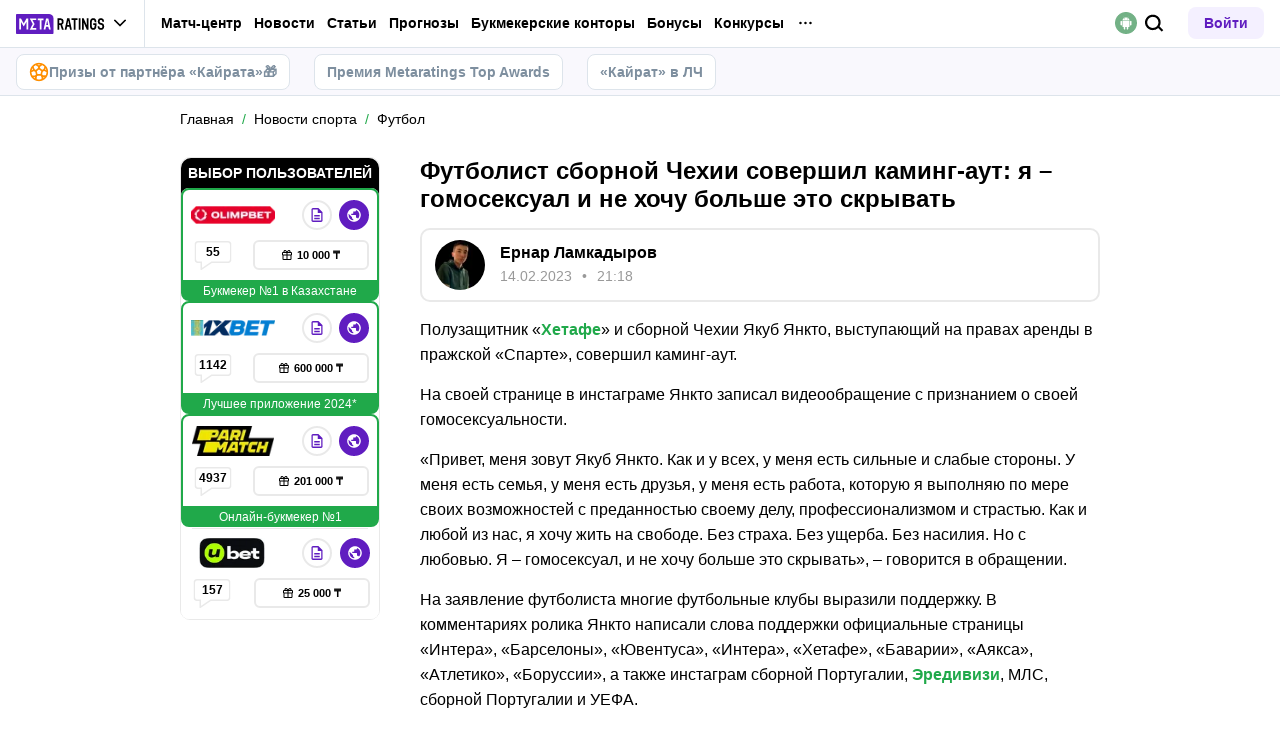

--- FILE ---
content_type: text/html; charset=utf-8
request_url: https://meta-ratings.kz/news/futbolist-sbornoi-chekhii-sovershil-kaming-aut-ya-gomoseksual-i-ne-khochu-bolshe-eto-skryvat-227898/
body_size: 66967
content:
<!DOCTYPE html><html lang="ru" prefix="og: https://ogp.me/ns#"><head><meta charSet="utf-8"/><meta http-equiv="X-UA-Compatible" content="IE=edge"/><meta name="theme-color" content="#601dc0"/><meta name="viewport" content="width=device-width, initial-scale=1, maximum-scale=1, user-scalable=0"/><link rel="preconnect" href="https://www.googletagmanager.com"/><title>Футболист сборной Чехии совершил каминг-аут: я – гомосексуал и не хочу больше это скрывать</title><meta name="description" content="Полузащитник «Хетафе» и сборной Чехии Якуб Янкто, выступающий на правах аренды в пражской «Спарте», совершил каминг-аут. На заявление футболиста многие футбольные клубы выразили поддержку."/><link rel="canonical" href="https://meta-ratings.kz/news/futbolist-sbornoi-chekhii-sovershil-kaming-aut-ya-gomoseksual-i-ne-khochu-bolshe-eto-skryvat-227898/"/><link rel="alternate" hrefLang="ru-KZ" href="https://meta-ratings.kz/news/futbolist-sbornoi-chekhii-sovershil-kaming-aut-ya-gomoseksual-i-ne-khochu-bolshe-eto-skryvat-227898/"/><link rel="icon" type="image/x-icon" href="/favicon.ico"/><link rel="shortcut icon" type="image/x-icon" href="/images/favicon/favicon.ico"/><link rel="shortcut icon" type="image/x-icon" href="/images/favicon/favicon-16x16.ico"/><link rel="shortcut icon" type="image/x-icon" href="/images/favicon/favicon-24x24.ico"/><link rel="shortcut icon" type="image/x-icon" href="/images/favicon/favicon-32x32.ico"/><link rel="shortcut icon" type="image/x-icon" href="/images/favicon/favicon-48x48.ico"/><link rel="shortcut icon" type="image/x-icon" href="/images/favicon/favicon-64x64.ico"/><link rel="icon" type="image/png" sizes="32x32" href="/images/favicon/favicon-32x32.png"/><link rel="icon" type="image/png" sizes="96x96" href="/images/favicon/favicon-96x96.png"/><link rel="icon" type="image/png" sizes="16x16" href="/images/favicon/favicon-16x16.png"/><link rel="apple-touch-icon-precomposed" href="/images/favicon/ios-favicon-precomposed.svg"/><link rel="apple-touch-icon" href="/images/favicon/apple-touch-fav-16x16.png"/><link rel="apple-touch-icon" sizes="57x57" href="/images/favicon/apple-touch-fav-57x57.png"/><link rel="apple-touch-icon" sizes="114x114" href="/images/favicon/apple-touch-fav-114x114.png"/><link rel="apple-touch-icon" sizes="72x72" href="/images/favicon/apple-touch-fav-72x72.png"/><link rel="apple-touch-icon" sizes="144x144" href="/images/favicon/apple-touch-fav-144x144.png"/><link rel="apple-touch-icon" sizes="60x60" href="/images/favicon/apple-touch-fav-60x60.png"/><link rel="apple-touch-icon" sizes="120x120" href="/images/favicon/apple-touch-fav-120x120.png"/><link rel="apple-touch-icon" sizes="76x76" href="/images/favicon/apple-touch-fav-76x76.png"/><link rel="apple-touch-icon" sizes="152x152" href="/images/favicon/apple-touch-fav-152x152.png"/><link rel="apple-touch-icon" sizes="180x180" href="/images/favicon/apple-touch-fav-180x180.png"/><link rel="icon" type="image/png" sizes="192x192" href="/images/favicon/android-icon-192x192.png"/><link rel="mask-icon" href="/images/favicon/safari-pinned-tab.svg" color="#601dc0"/><meta name="apple-mobile-web-app-title" content="Metaratings"/><meta name="application-name" content="Metaratings"/><meta name="msapplication-TileColor" content="#601dc0"/><meta name="msapplication-TileImage" content="/images/favicon/meta-144x144.png"/><meta name="msapplication-config" content="/browserconfig.xml"/><link rel="manifest" href="/manifest.json" crossorigin="use-credentials"/><meta property="og:type" content="website"/><meta property="og:url" content="https://meta-ratings.kz/news/futbolist-sbornoi-chekhii-sovershil-kaming-aut-ya-gomoseksual-i-ne-khochu-bolshe-eto-skryvat-227898/"/><meta property="og:site_name" content="Metaratings"/><meta property="og:title" content="Футболист сборной Чехии совершил каминг-аут: я – гомосексуал и не хочу больше это скрывать"/><meta property="og:description" content="Полузащитник «Хетафе» и сборной Чехии Якуб Янкто, выступающий на правах аренды в пражской «Спарте», совершил каминг-аут. На заявление футболиста многие футбольные клубы выразили поддержку."/><meta property="og:type" content="article"/><meta property="og:image" content="https://storage.yandexcloud.net/s3-metaratings-storage/images/75/19/75191ffb330e50d785d848b391cd81f0.jpg"/><meta property="og:article:published_time" content="2023-02-14T16:18:32.000Z"/><meta property="og:article:modified_time" content="2023-03-06T12:48:06.000Z"/><meta property="og:article:author" content="Ернар Ламкадыров"/><meta name="robots" content="index, follow, max-image-preview:large"/><link rel="alternate" type="application/rss+xml" title="Meta-ratings.kz: Новости событий спорта в Казахстане и мире" href="https://meta-ratings.kz/rss/google/"/><link rel="alternate" type="application/rss+xml" title="Meta-ratings.kz: Новости футбола в Казахстане и мире" href="https://meta-ratings.kz/rss/google/news-futbol/"/><script type="application/ld+json">{"@context":"https://schema.org","@type":"NewsArticle","mainEntityOfPage":{"@type":"WebPage","@id":"https://meta-ratings.kz/news/futbolist-sbornoi-chekhii-sovershil-kaming-aut-ya-gomoseksual-i-ne-khochu-bolshe-eto-skryvat-227898/"},"author":{"@type":"Person","name":"Ернар Ламкадыров","url":"https://meta-ratings.kz/authors/ernar-lamkadyrov/"},"publisher":{"@type":"Organization","name":"Metaratings","url":"https://meta-ratings.kz/","image":{"@type":"ImageObject","url":"https://meta-ratings.kz/images/logo-shema.png","width":1300,"height":300}},"url":"https://meta-ratings.kz/news/futbolist-sbornoi-chekhii-sovershil-kaming-aut-ya-gomoseksual-i-ne-khochu-bolshe-eto-skryvat-227898/","headline":"Футболист сборной Чехии совершил каминг-аут: я – гомосексуал и не хочу больше это скрывать","description":"Полузащитник «Хетафе» и сборной Чехии Якуб Янкто, выступающий на правах аренды в пражской «Спарте», совершил каминг-аут. На заявление футболиста многие футбольные клубы выразили поддержку.","datePublished":"2023-02-14T22:18:32+06:00","dateModified":"2023-03-06T18:48:06+06:00","image":{"@type":"ImageObject","url":"https://storage.yandexcloud.net/s3-metaratings-storage/images/75/19/75191ffb330e50d785d848b391cd81f0.jpg","width":1079,"height":708},"articleBody":"Полузащитник «Хетафе» и сборной Чехии Якуб Янкто, выступающий на правах аренды в пражской «Спарте», совершил каминг-аут. На своей странице в инстаграме Янкто записал видеообращение с признанием о своей гомосексуальности. «Привет, меня зовут Якуб Янкто. Как и у всех, у меня есть сильные и слабые стороны. У меня есть семья, у меня есть друзья, у меня есть работа, которую я выполняю по мере своих возможностей с преданностью своему делу, профессионализмом и страстью. Как и любой из нас, я хочу жить на свободе. Без страха. Без ущерба. Без насилия. Но с любовью. Я – гомосексуал, и не хочу больше это скрывать», – говорится в обращении. На заявление футболиста многие футбольные клубы выразили поддержку. В комментариях ролика Янкто написали слова поддержки официальные страницы «Интера», «Барселоны», «Ювентуса», «Интера», «Хетафе», «Баварии», «Аякса», «Атлетико», «Боруссии», а также инстаграм сборной Португалии, Эредивизи, МЛС, сборной Португалии и УЕФА."}</script><script type="text/javascript" id="pageAnalytics">
        (function () {
            const user_id = window.localStorage.getItem('user_id'),
                authorId = '164',
                postId = '227898';

            window.pageAnalytics={"section":"/news/futbol/","id_post":"227898","id_author":"164"};

            if (!window.dataLayer) {
                window.dataLayer = []
            }

            let customPageData = {
               section: '/news/futbol/'
            };

            window.id_author = authorId !== "undefined" ? authorId : undefined;
            window.id_post = postId !== "undefined" ? postId : undefined;

            if (authorId !== "undefined") {
                customPageData.id_author = authorId;
            }

            if (postId !== "undefined") {
                customPageData.id_post = postId;
            }

            window.dataLayer.push({
                 event: 'custom_page',
                 ...customPageData
            });

            if(user_id && !window.isLoginEventSent) {
                window.dataLayer.push({
                     event: 'login',
                     user_id: user_id,
                })
                window.isLoginEventSent = true;
            }
        })()
    </script><script id="gtm">
                (function (w, d, s, l, i) {
                        w[l] = w[l] || [];
                        w[l].push({
                        "gtm.start": new Date().getTime(), event: "gtm.js",
                    });
                        var f = d.getElementsByTagName(s)[0],
                        j = d.createElement(s), dl = l != "dataLayer" ? "&l=" + l : "";
                        j.async = true;
                        j.src = "https://googletagmanager.com/gtm.js?id=" + i + dl;
                        f.parentNode.insertBefore(j, f);
                    })(window, document, "script", "dataLayer", "GTM-MZHJ2D7");
                        window.dataLayer = window.dataLayer || [];
                </script><meta name="next-head-count" content="54"/><link data-next-font="" rel="preconnect" href="/" crossorigin="anonymous"/><link rel="preload" href="/_next/static/css/776aa8ff2ba125b0.css" as="style"/><link rel="stylesheet" href="/_next/static/css/776aa8ff2ba125b0.css" data-n-g=""/><link rel="preload" href="/_next/static/css/735f2dca9ae81658.css" as="style"/><link rel="stylesheet" href="/_next/static/css/735f2dca9ae81658.css" data-n-g=""/><link rel="preload" href="/_next/static/css/aefb7d0b13e84e77.css" as="style"/><link rel="stylesheet" href="/_next/static/css/aefb7d0b13e84e77.css" data-n-p=""/><link rel="preload" href="/_next/static/css/f339ec5dfda36b72.css" as="style"/><link rel="stylesheet" href="/_next/static/css/f339ec5dfda36b72.css" data-n-p=""/><link rel="preload" href="/_next/static/css/29826d2acef5d374.css" as="style"/><link rel="stylesheet" href="/_next/static/css/29826d2acef5d374.css" data-n-p=""/><link rel="preload" href="/_next/static/css/5b83d9450aeacb58.css" as="style"/><link rel="stylesheet" href="/_next/static/css/5b83d9450aeacb58.css" data-n-p=""/><link rel="preload" href="/_next/static/css/037d500206a33c48.css" as="style"/><link rel="stylesheet" href="/_next/static/css/037d500206a33c48.css" data-n-p=""/><link rel="preload" href="/_next/static/css/ca4b3a46d56b705a.css" as="style"/><link rel="stylesheet" href="/_next/static/css/ca4b3a46d56b705a.css" data-n-p=""/><link rel="preload" href="/_next/static/css/cafebbef7be39b32.css" as="style"/><link rel="stylesheet" href="/_next/static/css/cafebbef7be39b32.css" data-n-p=""/><link rel="preload" href="/_next/static/css/912b011bf9730620.css" as="style"/><link rel="stylesheet" href="/_next/static/css/912b011bf9730620.css" data-n-p=""/><link rel="preload" href="/_next/static/css/d153c8cb7c31af5b.css" as="style"/><link rel="stylesheet" href="/_next/static/css/d153c8cb7c31af5b.css" data-n-p=""/><link rel="preload" href="/_next/static/css/0a97eb7a26a688fe.css" as="style"/><link rel="stylesheet" href="/_next/static/css/0a97eb7a26a688fe.css"/><link rel="preload" href="/_next/static/css/9af7437d64e34662.css" as="style"/><link rel="stylesheet" href="/_next/static/css/9af7437d64e34662.css"/><link rel="preload" href="/_next/static/css/abf54cbfba82b3b2.css" as="style"/><link rel="stylesheet" href="/_next/static/css/abf54cbfba82b3b2.css"/><link rel="preload" href="/_next/static/css/a79401f4b6efebf0.css" as="style"/><link rel="stylesheet" href="/_next/static/css/a79401f4b6efebf0.css"/><noscript data-n-css=""></noscript><script defer="" nomodule="" src="/_next/static/chunks/polyfills-42372ed130431b0a.js"></script><script defer="" src="/_next/static/chunks/63753.1c1a7ea3000aeab3.js"></script><script defer="" src="/_next/static/chunks/14464.7244ba4530ea643e.js"></script><script defer="" src="/_next/static/chunks/31908.b3902a59eed61bf5.js"></script><script defer="" src="/_next/static/chunks/14532.9d8c8c82fb6737fc.js"></script><script src="/_next/static/chunks/webpack-82df8057404fd287.js" defer=""></script><script src="/_next/static/chunks/vendors-cba9e586-d23b440431fb177b.js" defer=""></script><script src="/_next/static/chunks/vendors-4ac11aeb-7e8882e765b11830.js" defer=""></script><script src="/_next/static/chunks/vendors-3fe5067f-8e16dbda32729e05.js" defer=""></script><script src="/_next/static/chunks/vendors-9a545e02-1cbbf2ad21d38e8f.js" defer=""></script><script src="/_next/static/chunks/vendors-19dc620f-ae35badf2204e72c.js" defer=""></script><script src="/_next/static/chunks/vendors-7fe5891a-4a40a994e047a3f1.js" defer=""></script><script src="/_next/static/chunks/vendors-e2a97014-87f9785f5fc94db8.js" defer=""></script><script src="/_next/static/chunks/vendors-c938e5b3-c4402e80c03dad60.js" defer=""></script><script src="/_next/static/chunks/vendors-59d75f37-8b5b728c5a79e4f3.js" defer=""></script><script src="/_next/static/chunks/vendors-8ab63dfe-80d2935f818227fd.js" defer=""></script><script src="/_next/static/chunks/vendors-0925edb1-766c96e70189fb8d.js" defer=""></script><script src="/_next/static/chunks/vendors-db3d8700-1010b486fe5c06ce.js" defer=""></script><script src="/_next/static/chunks/vendors-1d54e4e8-f3bd74fc8eed1c5d.js" defer=""></script><script src="/_next/static/chunks/vendors-baa937d0-d6649374ec250c86.js" defer=""></script><script src="/_next/static/chunks/vendors-00833fa6-6aaa83388f544fed.js" defer=""></script><script src="/_next/static/chunks/vendors-6185be05-68e389316382e7e0.js" defer=""></script><script src="/_next/static/chunks/vendors-02822025-c583b52b5a36d70b.js" defer=""></script><script src="/_next/static/chunks/vendors-0918ad5d-64f2c6a659c6af3f.js" defer=""></script><script src="/_next/static/chunks/vendors-1a8eafcc-ad2dac22abd0b99c.js" defer=""></script><script src="/_next/static/chunks/vendors-89fe0edc-8fd5f3acb9b23b0f.js" defer=""></script><script src="/_next/static/chunks/vendors-2e4e6f52-5654e1b19ce913f4.js" defer=""></script><script src="/_next/static/chunks/vendors-40002717-62171335d93ac4ff.js" defer=""></script><script src="/_next/static/chunks/vendors-b49fab05-5e9f4d972ec9fc01.js" defer=""></script><script src="/_next/static/chunks/vendors-2ef5bd86-babefdbdd6542d39.js" defer=""></script><script src="/_next/static/chunks/vendors-f67df17f-9ee1aaa44a0709cc.js" defer=""></script><script src="/_next/static/chunks/vendors-fc14d040-18cf3c1301d1b3e7.js" defer=""></script><script src="/_next/static/chunks/vendors-ca932aff-193da0bc3192d3a9.js" defer=""></script><script src="/_next/static/chunks/vendors-0fbe0e3f-06a9a419ef0556b7.js" defer=""></script><script src="/_next/static/chunks/vendors-2ac4632b-2d4d564d1180e370.js" defer=""></script><script src="/_next/static/chunks/vendors-42bbf998-e27712293e803643.js" defer=""></script><script src="/_next/static/chunks/vendors-9a66d3c2-9dc3c72c04f9d401.js" defer=""></script><script src="/_next/static/chunks/vendors-c9699fa7-b0f547bcf080b492.js" defer=""></script><script src="/_next/static/chunks/vendors-62668021-56c9985c69ca0765.js" defer=""></script><script src="/_next/static/chunks/vendors-89d5c698-19afdc4c8abd6211.js" defer=""></script><script src="/_next/static/chunks/vendors-a0de3438-ce00599db6b4db57.js" defer=""></script><script src="/_next/static/chunks/vendors-cca472bf-6e3dc752cc2d4803.js" defer=""></script><script src="/_next/static/chunks/vendors-f039ecc1-2446e136900c8bf7.js" defer=""></script><script src="/_next/static/chunks/vendors-b23b11a0-fb2bbcfc5010a6bd.js" defer=""></script><script src="/_next/static/chunks/vendors-eb2fbf4c-96bc85ff5e7808fc.js" defer=""></script><script src="/_next/static/chunks/vendors-48b8d778-9a3c12df5ee18e89.js" defer=""></script><script src="/_next/static/chunks/main-47152c340e12d1e6.js" defer=""></script><script src="/_next/static/chunks/pages/_app-f415c862e041b05e.js" defer=""></script><script src="/_next/static/chunks/67865-18e8dedba8caf896.js" defer=""></script><script src="/_next/static/chunks/79170-e4d61b828db5e2c7.js" defer=""></script><script src="/_next/static/chunks/40261-e34d9f9a9ec15978.js" defer=""></script><script src="/_next/static/chunks/39055-676a824f76d92d0f.js" defer=""></script><script src="/_next/static/chunks/33716-da55a67f033310b8.js" defer=""></script><script src="/_next/static/chunks/49955-223ab0eb6cebaa39.js" defer=""></script><script src="/_next/static/chunks/52495-10ccfda8ebc61e83.js" defer=""></script><script src="/_next/static/chunks/50835-9a6c9146aa9af2d3.js" defer=""></script><script src="/_next/static/chunks/52179-185b834981f9e9fa.js" defer=""></script><script src="/_next/static/chunks/83288-e73f1576f6d703b9.js" defer=""></script><script src="/_next/static/chunks/48074-4941c98b23f97265.js" defer=""></script><script src="/_next/static/chunks/pages/news/%5B...slug%5D-e3e2c08ccfa2cc46.js" defer=""></script><script src="/_next/static/wTIr7X0LybDkccPcj00wG/_buildManifest.js" defer=""></script><script src="/_next/static/wTIr7X0LybDkccPcj00wG/_ssgManifest.js" defer=""></script></head><body><div id="__next"><style>
    #nprogress {
      pointer-events: none;
    }
    #nprogress .bar {
      background: #601dc0;
      position: fixed;
      z-index: 9999;
      top: 0;
      left: 0;
      width: 100%;
      height: 3px;
    }
    #nprogress .peg {
      display: block;
      position: absolute;
      right: 0px;
      width: 100px;
      height: 100%;
      box-shadow: 0 0 10px #601dc0, 0 0 5px #601dc0;
      opacity: 1;
      -webkit-transform: rotate(3deg) translate(0px, -4px);
      -ms-transform: rotate(3deg) translate(0px, -4px);
      transform: rotate(3deg) translate(0px, -4px);
    }
    #nprogress .spinner {
      display: block;
      position: fixed;
      z-index: 1031;
      top: 15px;
      right: 15px;
    }
    #nprogress .spinner-icon {
      width: 18px;
      height: 18px;
      box-sizing: border-box;
      border: solid 2px transparent;
      border-top-color: #601dc0;
      border-left-color: #601dc0;
      border-radius: 50%;
      -webkit-animation: nprogresss-spinner 400ms linear infinite;
      animation: nprogress-spinner 400ms linear infinite;
    }
    .nprogress-custom-parent {
      overflow: hidden;
      position: relative;
    }
    .nprogress-custom-parent #nprogress .spinner,
    .nprogress-custom-parent #nprogress .bar {
      position: absolute;
    }
    @-webkit-keyframes nprogress-spinner {
      0% {
        -webkit-transform: rotate(0deg);
      }
      100% {
        -webkit-transform: rotate(360deg);
      }
    }
    @keyframes nprogress-spinner {
      0% {
        transform: rotate(0deg);
      }
      100% {
        transform: rotate(360deg);
      }
    }
  </style><noscript><iframe src="https://www.googletagmanager.com/ns.html?id=GTM-MZHJ2D7" height="0" width="0" style="display:none;visibility:hidden"></iframe></noscript><header id="main-header" class="Header_sizes__RgTCq Header_header__V0nSf Header_headerWithSub__MNYzM Header_headerWithStickyBookmakers__KQHb_"><div class="Header_regionRedirectBanner__LXZ_4"></div><section class="Header_headerWrapper__W5MO4 Header_isTop__heVNW mainHeader"><div class="Header_headerContainer__MI4xQ"><div class="Header_headerFlex__CQJU1"><div class="ProjectSwitcher_switcher__mWeOT ProjectSwitcher_projectSwitcher__NwM7Q projectSwitcher"><a href="/" class="ProjectSwitcher_projectSwitcherButton__6HY9l"><span class="ProjectSwitcher_projectSwitcherLogo__3rP2x"><svg class="" width="89" height="20"></svg></span><span class="ProjectSwitcher_projectSwitcherArrow__atfSh"><svg class="" width="12" height="12"></svg></span></a><ul class="ProjectSwitcher_projectSwitcherList__5POQE"><li><a href="https://mma.metaratings.ru/" class="ProjectSwitcher_item__TVmp8" target="_blank" rel="noreferrer"><span class="ProjectSwitcher_branding__MZQoz"><span class="ProjectSwitcher_projectSwitcherLogo__3rP2x"><svg class="" width="70" height="20"></svg></span></span><span class="ProjectSwitcher_description__VK_f2">Все о единоборствах</span></a></li><li><a href="https://cybersport.metaratings.ru/" class="ProjectSwitcher_item__TVmp8" target="_blank" rel="noreferrer"><span class="ProjectSwitcher_branding__MZQoz"><span class="ProjectSwitcher_projectSwitcherLogo__3rP2x"><svg class="" width="114" height="20"></svg></span></span><span class="ProjectSwitcher_description__VK_f2">Все о киберспорте</span></a></li></ul></div><nav class="Nav_headerMenu__kK6PF nav"><form class="Search_headerSearch__b5Glv Nav_headerSearch__dVcdS" action="/search/"><input type="text" placeholder="Поиск" name="q" required=""/><button><svg class="" width="18" height="18"></svg></button><button class="Search_isClear__8cvYo" type="reset"><svg class="" width="7" height="7"></svg></button></form><a href="/feed/" class="Nav_item__YdwfA">Лента</a><div class="Nav_item__YdwfA"><a href="https://meta-ratings.kz/match-center/" class="">Матч-центр</a><span class="Nav_arrow__9wZ2X"><svg class="" width="16" height="16"></svg></span><ul class="Nav_level2___GaMs" style="--listHeight:92px"><li class="Nav_item__YdwfA"><a href="https://meta-ratings.kz/match-center/football/" class="Nav_item__YdwfA">Футбол</a></li></ul></div><div class="Nav_item__YdwfA"><a href="/news/" class="">Новости</a><span class="Nav_arrow__9wZ2X"><svg class="" width="16" height="16"></svg></span><ul class="Nav_level2___GaMs" style="--listHeight:1020px"><li class="Nav_item__YdwfA"><a href="/news/" class="">Все новости</a></li><li class="Nav_item__YdwfA"><a href="/news/eksklyuzivy/" class="Nav_item__YdwfA">Эксклюзивы</a></li><li class="Nav_item__YdwfA"><a href="/news/futbol/" class="Nav_item__YdwfA">Футбол</a></li><li class="Nav_item__YdwfA"><a href="https://metasportforum.com/" class="Nav_item__YdwfA">Meta Sport Forum</a></li><li class="Nav_item__YdwfA"><a href="/news/mma/" class="Nav_item__YdwfA">Единоборства</a></li><li class="Nav_item__YdwfA"><a href="/news/tennis/" class="Nav_item__YdwfA">Теннис</a></li><li class="Nav_item__YdwfA"><a href="/news/hokkey/" class="Nav_item__YdwfA">Хоккей</a></li><li class="Nav_item__YdwfA"><a href="/news/basketbol/" class="Nav_item__YdwfA">Баскетбол</a></li><li class="Nav_item__YdwfA"><a href="/news/sportivnyy-biznes/" class="">Спортивный бизнес</a><span class="Nav_arrow__9wZ2X"><svg class="" width="16" height="16"></svg></span><ul class="Nav_level3__LfI1W" style="--listHeight:156px"><li class="Nav_item__YdwfA"><a href="/news/sportivnyy-biznes/" class="">Спортивный бизнес</a></li><li class="Nav_item__YdwfA"><a href="/news/sportivnyy-biznes/betting/" class="Nav_item__YdwfA">Беттинг</a></li><li class="Nav_item__YdwfA"><a href="/news/sportivnyy-biznes/biznes/" class="Nav_item__YdwfA">Бизнес</a></li></ul></li><li class="Nav_item__YdwfA"><a href="/news/transfery/" class="Nav_item__YdwfA">Трансферы</a></li><li class="Nav_item__YdwfA"><a href="/news/figurnoe-katanie/" class="Nav_item__YdwfA">Фигурное катание</a></li><li class="Nav_item__YdwfA"><a href="/news/biatlon/" class="Nav_item__YdwfA">Биатлон</a></li><li class="Nav_item__YdwfA"><a href="/news/kibersport/" class="Nav_item__YdwfA">Киберспорт</a></li><li class="Nav_item__YdwfA"><a href="/lotonews/" class="Nav_item__YdwfA">Лотереи</a></li><li class="Nav_item__YdwfA"><a href="/events/" class="Nav_item__YdwfA">Анонсы событий</a></li><li class="Nav_item__YdwfA"><a href="/pryamye-sportivnye-translyacii-online/" class="Nav_item__YdwfA">Спортивные трансляции</a></li></ul></div><div class="Nav_item__YdwfA"><a href="/blog/" class="">Статьи</a><span class="Nav_arrow__9wZ2X"><svg class="" width="16" height="16"></svg></span><ul class="Nav_level2___GaMs" style="--listHeight:1500px"><li class="Nav_item__YdwfA"><a href="/blog/" class="">О спорте</a></li><li class="Nav_item__YdwfA"><a href="https://meta-ratings.kz/blog/" class="Nav_item__YdwfA">О спорте</a></li><li class="Nav_item__YdwfA"><a href="https://meta-ratings.kz/blog/interview/" class="Nav_item__YdwfA">Интервью</a></li><li class="Nav_item__YdwfA"><a href="/blog/sportivnyy-biznes/" class="Nav_item__YdwfA">Спортивный бизнес</a></li><li class="Nav_item__YdwfA"><a href="https://meta-ratings.kz/blog/topy/" class="Nav_item__YdwfA">Топы и рейтинги</a></li><li class="Nav_item__YdwfA"><a href="/best-bookmakers/" class="">О букмекерских конторах</a><span class="Nav_arrow__9wZ2X"><svg class="" width="16" height="16"></svg></span><ul class="Nav_level3__LfI1W" style="--listHeight:892px"><li class="Nav_item__YdwfA"><a href="/best-bookmakers/" class="">Все о букмекерских конторах</a></li><li class="Nav_item__YdwfA"><a href="/registraciya-v-bukmekerskoj-kontore/" class="">Как зарегистрироваться</a><span class="Nav_arrow__9wZ2X"><svg class="" width="16" height="16"></svg></span><ul class="Nav_level3__LfI1W" style="--listHeight:604px"><li class="Nav_item__YdwfA"><a href="/best-bookmakers/registraciya-v-bk-olimpbet/" class="Nav_item__YdwfA">OlimpBet</a></li><li class="Nav_item__YdwfA"><a href="/best-bookmakers/fonbet-registraciya/" class="Nav_item__YdwfA">Фонбет</a></li><li class="Nav_item__YdwfA"><a href="/best-bookmakers/registraciya-parimatch/" class="Nav_item__YdwfA">Париматч</a></li><li class="Nav_item__YdwfA"><a href="/best-bookmakers/1xbet-registraciya/" class="Nav_item__YdwfA">Регистрация в 1xbet</a></li><li class="Nav_item__YdwfA"><a href="/best-bookmakers/pin-up-kz-registraciya/" class="Nav_item__YdwfA">Pin Up</a></li><li class="Nav_item__YdwfA"><a href="/best-bookmakers/registratsiya-v-tennisi-kz/" class="Nav_item__YdwfA">Тенниси</a></li><li class="Nav_item__YdwfA"><a href="/best-bookmakers/ubet-registraciya/" class="Nav_item__YdwfA">Ubet</a></li><li class="Nav_item__YdwfA"><a href="/best-bookmakers/registratsiya-winline/" class="Nav_item__YdwfA">Winline</a></li><li class="Nav_item__YdwfA"><a href="/best-bookmakers/betsson-registraciya/" class="Nav_item__YdwfA">Бетссон</a></li></ul></li><li class="Nav_item__YdwfA"><a href="/mobilnye-prilozheniya-bukmekerov/" class="Nav_item__YdwfA">Приложения букмекеров</a></li><li class="Nav_item__YdwfA"><a href="/prilozheniya-bukmekerskih-kontor-na-iphone/" class="">Приложения на iOS</a><span class="Nav_arrow__9wZ2X"><svg class="" width="16" height="16"></svg></span><ul class="Nav_level3__LfI1W" style="--listHeight:604px"><li class="Nav_item__YdwfA"><a href="/best-bookmakers/skachat-1xbet-na-iphone/" class="Nav_item__YdwfA">1xBet на Айфон</a></li><li class="Nav_item__YdwfA"><a href="/best-bookmakers/skachat-prilozhenie-bk-olimp-na-iphone/" class="Nav_item__YdwfA">Олимпбет на Айфон</a></li><li class="Nav_item__YdwfA"><a href="/best-bookmakers/skachat-prilozhenie-parimatch-na-iphone/" class="Nav_item__YdwfA">Париматч</a></li><li class="Nav_item__YdwfA"><a href="/best-bookmakers/skachat-fonbet-na-iphone/" class="Nav_item__YdwfA">Фонбет</a></li><li class="Nav_item__YdwfA"><a href="/best-bookmakers/prilozhenie-winline-na-ios/" class="Nav_item__YdwfA">Винлайн на Айфон</a></li><li class="Nav_item__YdwfA"><a href="/best-bookmakers/pin-up-bet-skachat-na-iphone/" class="Nav_item__YdwfA">Pin Up</a></li><li class="Nav_item__YdwfA"><a href="/best-bookmakers/skachat-prilozhenie-ubet-na-iphone/" class="Nav_item__YdwfA">Юбет</a></li><li class="Nav_item__YdwfA"><a href="/best-bookmakers/tennisi-ios/" class="Nav_item__YdwfA">Тенниси на Айфон</a></li><li class="Nav_item__YdwfA"><a href="/best-bookmakers/betsson-skachat-na-iphone/" class="Nav_item__YdwfA">Betsson КЗ</a></li></ul></li><li class="Nav_item__YdwfA"><a href="/bonuses/" class="">О бонусах БК</a><span class="Nav_arrow__9wZ2X"><svg class="" width="16" height="16"></svg></span><ul class="Nav_level3__LfI1W" style="--listHeight:284px"><li class="Nav_item__YdwfA"><a href="/best-bookmakers/winline-freebet/" class="Nav_item__YdwfA">Винлайн фрибет</a></li><li class="Nav_item__YdwfA"><a href="/best-bookmakers/bonus-1xbet/" class="Nav_item__YdwfA">1xBet бонус</a></li><li class="Nav_item__YdwfA"><a href="/best-bookmakers/promokod-1xbet/" class="Nav_item__YdwfA">Промокод на 1xbet</a></li><li class="Nav_item__YdwfA"><a href="/best-bookmakers/promokod-fonbet/" class="Nav_item__YdwfA">Промокоды Fonbet</a></li></ul></li></ul></li><li class="Nav_item__YdwfA"><a href="/prilozheniya-bukmekerskih-kontor-na-android/" class="">Приложения БК на Андроид</a><span class="Nav_arrow__9wZ2X"><svg class="" width="16" height="16"></svg></span><ul class="Nav_level3__LfI1W" style="--listHeight:604px"><li class="Nav_item__YdwfA"><a href="/best-bookmakers/1xbet-skachat-na-android/" class="Nav_item__YdwfA">Скачать 1xBet</a></li><li class="Nav_item__YdwfA"><a href="/best-bookmakers/skachat-prilozhenie-bk-olimp-na-android/" class="Nav_item__YdwfA">Олимп Бет скачать</a></li><li class="Nav_item__YdwfA"><a href="/best-bookmakers/pin-up-bet-mobilnoe-prilozhenie-android/" class="Nav_item__YdwfA">Скачать Pin Up</a></li><li class="Nav_item__YdwfA"><a href="/best-bookmakers/skachat-prilozhenie-ubet-na-android/" class="Nav_item__YdwfA">Скачать Ubet</a></li><li class="Nav_item__YdwfA"><a href="/best-bookmakers/prilozhenie-winline-dlya-android/" class="Nav_item__YdwfA">Скачать Винлайн</a></li><li class="Nav_item__YdwfA"><a href="/best-bookmakers/skachat-prilozhenie-parimatch-kz-na-android/" class="Nav_item__YdwfA">Париматч</a></li><li class="Nav_item__YdwfA"><a href="/best-bookmakers/bk-tennisi-na-android/" class="Nav_item__YdwfA">Тенниси КЗ</a></li><li class="Nav_item__YdwfA"><a href="/best-bookmakers/fonbet-kz-skachat-na-android/" class="Nav_item__YdwfA">Фонбет</a></li><li class="Nav_item__YdwfA"><a href="/best-bookmakers/betsson-skachat-na-android/" class="Nav_item__YdwfA">Betsson KZ</a></li></ul></li><li class="Nav_item__YdwfA"><a href="/stavki/" class="Nav_item__YdwfA">О ставках</a></li><li class="Nav_item__YdwfA"><a href="/best-loto/" class="Nav_item__YdwfA">О лотереях</a></li></ul></div><div class="Nav_item__YdwfA"><a href="/prognozy/" class="">Прогнозы</a><span class="Nav_arrow__9wZ2X"><svg class="" width="16" height="16"></svg></span><ul class="Nav_level2___GaMs" style="--listHeight:924px"><li class="Nav_item__YdwfA"><a href="/prognozy/" class="">Все прогнозы</a></li><li class="Nav_item__YdwfA"><a href="/prognozy/futbol/" class="">Футбол</a><span class="Nav_arrow__9wZ2X"><svg class="" width="16" height="16"></svg></span><ul class="Nav_level3__LfI1W" style="--listHeight:348px"><li class="Nav_item__YdwfA"><a href="/prognozy/futbol/" class="">Все прогнозы на футбол</a></li><li class="Nav_item__YdwfA"><a href="/prognozy/futbol/klubnyi-chempionat-mira/" class="Nav_item__YdwfA">Клубный ЧМ-2025</a></li><li class="Nav_item__YdwfA"><a href="/prognozy/futbol/liga-chempionov-uefa/" class="Nav_item__YdwfA">Лига чемпионов</a></li><li class="Nav_item__YdwfA"><a href="/prognozy/futbol/liga-evropy-uefa/" class="Nav_item__YdwfA">Лига Европы</a></li><li class="Nav_item__YdwfA"><a href="/prognozy/futbol/rpl/" class="Nav_item__YdwfA">РПЛ</a></li><li class="Nav_item__YdwfA"><a href="/prognozy/futbol/apl/" class="Nav_item__YdwfA">АПЛ</a></li></ul></li><li class="Nav_item__YdwfA"><a href="/prognozy/hokkey/" class="">Хоккей</a><span class="Nav_arrow__9wZ2X"><svg class="" width="16" height="16"></svg></span><ul class="Nav_level3__LfI1W" style="--listHeight:156px"><li class="Nav_item__YdwfA"><a href="/prognozy/hokkey/" class="">Все прогнозы на хоккей</a></li><li class="Nav_item__YdwfA"><a href="/prognozy/hokkey/khl/" class="Nav_item__YdwfA">КХЛ</a></li><li class="Nav_item__YdwfA"><a href="/prognozy/hokkey/nhl/" class="Nav_item__YdwfA">НХЛ</a></li></ul></li><li class="Nav_item__YdwfA"><a href="/prognozy/tennis/" class="Nav_item__YdwfA">Теннис</a></li><li class="Nav_item__YdwfA"><a href="/prognozy/basketbol/" class="">Баскетбол</a><span class="Nav_arrow__9wZ2X"><svg class="" width="16" height="16"></svg></span><ul class="Nav_level3__LfI1W" style="--listHeight:156px"><li class="Nav_item__YdwfA"><a href="/prognozy/basketbol/" class="">Все прогнозы на баскетбол</a></li><li class="Nav_item__YdwfA"><a href="/prognozy/basketbol/nba/" class="Nav_item__YdwfA">НБА</a></li><li class="Nav_item__YdwfA"><a href="/prognozy/basketbol/evroliga/" class="Nav_item__YdwfA">Евролига</a></li></ul></li><li class="Nav_item__YdwfA"><a href="/prognozy/voleybol/" class="Nav_item__YdwfA">Волейбол</a></li><li class="Nav_item__YdwfA"><a href="/prognozy/mma/" class="">Единоборства</a><span class="Nav_arrow__9wZ2X"><svg class="" width="16" height="16"></svg></span><ul class="Nav_level3__LfI1W" style="--listHeight:220px"><li class="Nav_item__YdwfA"><a href="/prognozy/mma/" class="">Все прогнозы на единоборства</a></li><li class="Nav_item__YdwfA"><a href="/prognozy/mma/" class="Nav_item__YdwfA">ММА</a></li><li class="Nav_item__YdwfA"><a href="/prognozy/ufc/" class="Nav_item__YdwfA">UFC</a></li><li class="Nav_item__YdwfA"><a href="/prognozy/boks/" class="Nav_item__YdwfA">Бокс</a></li></ul></li><li class="Nav_item__YdwfA"><a href="/prognozy/kibersport/" class="">Киберспорт</a><span class="Nav_arrow__9wZ2X"><svg class="" width="16" height="16"></svg></span><ul class="Nav_level3__LfI1W" style="--listHeight:220px"><li class="Nav_item__YdwfA"><a href="/prognozy/kibersport/" class="">Все прогнозы на киберспорт</a></li><li class="Nav_item__YdwfA"><a href="/prognozy/kibersport/cs-go/" class="Nav_item__YdwfA">CS:GO</a></li><li class="Nav_item__YdwfA"><a href="/prognozy/kibersport/dota-2/" class="Nav_item__YdwfA">Dota 2</a></li><li class="Nav_item__YdwfA"><a href="/prognozy/kibersport/fifa/" class="Nav_item__YdwfA">FIFA</a></li></ul></li><li class="Nav_item__YdwfA"><a href="/prognozy/express/" class="Nav_item__YdwfA">Экспрессы</a></li><li class="Nav_item__YdwfA"><a href="/prognozy/pro/" class="Nav_item__YdwfA">От профессионалов</a></li></ul></div><div class="Nav_item__YdwfA"><a href="/bookmakersrating/" class="">Букмекерские конторы</a><span class="Nav_arrow__9wZ2X"><svg class="" width="16" height="16"></svg></span><ul class="Nav_level2___GaMs" style="--listHeight:924px"><li class="Nav_item__YdwfA"><a href="/bookmakersrating/" class="">Букмекерские конторы</a></li><li class="Nav_item__YdwfA"><a href="/bookmakersrating/" class="">Букмекеры Казахстана</a><span class="Nav_arrow__9wZ2X"><svg class="" width="16" height="16"></svg></span><ul class="Nav_level3__LfI1W" style="--listHeight:604px"><li class="Nav_item__YdwfA"><a href="/bookmakersrating/1xbet-kz/" class="">1хБет</a><span class="Nav_arrow__9wZ2X"><svg class="" width="16" height="16"></svg></span><ul class="Nav_level3__LfI1W" style="--listHeight:92px"><li class="Nav_item__YdwfA"><a href="/bookmakersrating/1xbet-kz/reviews/" class="Nav_item__YdwfA">Отзывы 1xBet</a></li></ul></li><li class="Nav_item__YdwfA"><a href="/bookmakersrating/olimpbet-kz/" class="">Олимпбет</a><span class="Nav_arrow__9wZ2X"><svg class="" width="16" height="16"></svg></span><ul class="Nav_level3__LfI1W" style="--listHeight:92px"><li class="Nav_item__YdwfA"><a href="/bookmakersrating/olimpbet-kz/reviews/" class="Nav_item__YdwfA">Отзывы Olimpbet</a></li></ul></li><li class="Nav_item__YdwfA"><a href="/bookmakersrating/fonbet-kz/" class="">Фонбет</a><span class="Nav_arrow__9wZ2X"><svg class="" width="16" height="16"></svg></span><ul class="Nav_level3__LfI1W" style="--listHeight:92px"><li class="Nav_item__YdwfA"><a href="/bookmakersrating/fonbet-kz/reviews/" class="Nav_item__YdwfA">Отзывы Fonbet</a></li></ul></li><li class="Nav_item__YdwfA"><a href="/bookmakersrating/winline-kz/" class="">Винлайн</a><span class="Nav_arrow__9wZ2X"><svg class="" width="16" height="16"></svg></span><ul class="Nav_level3__LfI1W" style="--listHeight:92px"><li class="Nav_item__YdwfA"><a href="/bookmakersrating/winline-kz/reviews/" class="Nav_item__YdwfA">Отзывы Winline</a></li></ul></li><li class="Nav_item__YdwfA"><a href="https://meta-ratings.kz/bookmakersrating/parimatch-kz/" class="">Париматч</a><span class="Nav_arrow__9wZ2X"><svg class="" width="16" height="16"></svg></span><ul class="Nav_level3__LfI1W" style="--listHeight:92px"><li class="Nav_item__YdwfA"><a href="/bookmakersrating/parimatch-kz/reviews/" class="Nav_item__YdwfA">Отзывы Париматч</a></li></ul></li><li class="Nav_item__YdwfA"><a href="/bookmakersrating/pinupkz/" class="">Pin Up</a><span class="Nav_arrow__9wZ2X"><svg class="" width="16" height="16"></svg></span><ul class="Nav_level3__LfI1W" style="--listHeight:92px"><li class="Nav_item__YdwfA"><a href="/bookmakersrating/pinupkz/reviews/" class="Nav_item__YdwfA">Отзывы Pin Up</a></li></ul></li><li class="Nav_item__YdwfA"><a href="/bookmakersrating/ubet/" class="">Ubet</a><span class="Nav_arrow__9wZ2X"><svg class="" width="16" height="16"></svg></span><ul class="Nav_level3__LfI1W" style="--listHeight:92px"><li class="Nav_item__YdwfA"><a href="/bookmakersrating/ubet/reviews/" class="Nav_item__YdwfA">Отзывы Ubet</a></li></ul></li><li class="Nav_item__YdwfA"><a href="/bookmakersrating/tennisi-kz/" class="">Тенниси</a><span class="Nav_arrow__9wZ2X"><svg class="" width="16" height="16"></svg></span><ul class="Nav_level3__LfI1W" style="--listHeight:92px"><li class="Nav_item__YdwfA"><a href="/bookmakersrating/tennisi-kz/reviews/" class="Nav_item__YdwfA">Отзывы Tennisi</a></li></ul></li><li class="Nav_item__YdwfA"><a href="/bookmakersrating/betsson/" class="">Бетссон</a><span class="Nav_arrow__9wZ2X"><svg class="" width="16" height="16"></svg></span><ul class="Nav_level3__LfI1W" style="--listHeight:92px"><li class="Nav_item__YdwfA"><a href="/bookmakersrating/betsson/reviews/" class="Nav_item__YdwfA">Отзывы Betsson</a></li></ul></li></ul></li><li class="Nav_item__YdwfA"><a href="/live-stavki/" class="Nav_item__YdwfA">Лайв ставки</a></li><li class="Nav_item__YdwfA"><a href="/bukmekery-mira/" class="Nav_item__YdwfA">Крупнейшие букмекеры</a></li><li class="Nav_item__YdwfA"><a href="/vse-bukmekerskie-kontory/" class="Nav_item__YdwfA">Все букмекерские конторы</a></li><li class="Nav_item__YdwfA"><a href="/cappersrating/" class="Nav_item__YdwfA">Рейтинг капперов</a></li><li class="Nav_item__YdwfA"><a href="https://cybersport.metaratings.ru/bookmakersrating/" class="Nav_item__YdwfA">Ставки на киберспорт</a></li><li class="Nav_item__YdwfA"><a href="https://mma.metaratings.ru/bookmakersrating/" class="Nav_item__YdwfA">Ставки на смешанные единоборства</a></li><li class="Nav_item__YdwfA"><a href="https://meta-ratings.kz/novye-bukmekerskie-kontory/" class="Nav_item__YdwfA">Новые БК</a></li><li class="Nav_item__YdwfA"><a href="https://meta-ratings.kz/bukmekery-bez-pasporta/" class="Nav_item__YdwfA">БК без верификации</a></li><li class="Nav_item__YdwfA"><a href="/lotorating/" class="Nav_item__YdwfA">Рейтинг лотерей</a></li></ul></div><div class="Nav_item__YdwfA"><a href="/bonuses/" class="">Бонусы</a><span class="Nav_arrow__9wZ2X"><svg class="" width="16" height="16"></svg></span><ul class="Nav_level2___GaMs" style="--listHeight:1980px"><li><div class="SiteBonus_siteBonus__QDEHp"><a href="/bonuses/do-200-tysyach-bonusnykh-tenge-na-pervyy-depozit-v-1xbet-kazakhstan/" class="SiteBonus_siteBonusLogo__mkUBb"><img alt="1xBet KZ" loading="lazy" width="90" height="17.73" decoding="async" data-nimg="1" style="color:transparent" srcSet="https://meta-ratings.kz/_images/insecure/w-96:h-32/aHR0cHM6Ly9zdG9yYWdlLnlhbmRleGNsb3VkLm5ldC9zMy1tZXRhcmF0aW5ncy1zdG9yYWdlL3VwbG9hZC9pYmxvY2svYjA3L2IwN2RkZWI4Mjg0ZDBkMWQ3MTZhNGFjNGY1ODVlMWE1LnBuZw==.webp 1x, https://meta-ratings.kz/_images/insecure/w-256:h-64/aHR0cHM6Ly9zdG9yYWdlLnlhbmRleGNsb3VkLm5ldC9zMy1tZXRhcmF0aW5ncy1zdG9yYWdlL3VwbG9hZC9pYmxvY2svYjA3L2IwN2RkZWI4Mjg0ZDBkMWQ3MTZhNGFjNGY1ODVlMWE1LnBuZw==.webp 2x" src="https://meta-ratings.kz/_images/insecure/w-256:h-64/aHR0cHM6Ly9zdG9yYWdlLnlhbmRleGNsb3VkLm5ldC9zMy1tZXRhcmF0aW5ncy1zdG9yYWdlL3VwbG9hZC9pYmxvY2svYjA3L2IwN2RkZWI4Mjg0ZDBkMWQ3MTZhNGFjNGY1ODVlMWE1LnBuZw==.webp"/></a><a href="/promo1xbet" rel="nofollow" class="SiteBonus_siteBonusText__Ft_0J js-seo" data-seo-data="[base64]"><svg class="" width="14" height="14"></svg><span>300 000 ₸</span></a></div></li><li class="Nav_item__YdwfA"><a href="/bonuses/" class="">Все бонусы</a></li><li class="Nav_item__YdwfA"><a href="/bonuses/akcii/" class="">Акции</a><span class="Nav_arrow__9wZ2X"><svg class="" width="16" height="16"></svg></span><ul class="Nav_level3__LfI1W" style="--listHeight:476px"><li class="Nav_item__YdwfA"><a href="https://meta-ratings.kz/bonuses/parimatch-kz/akcii/" class="Nav_item__YdwfA">Париматч</a></li><li class="Nav_item__YdwfA"><a href="https://meta-ratings.kz/bonuses/olimpbet-kz/akcii/" class="Nav_item__YdwfA">Олимпбет</a></li><li class="Nav_item__YdwfA"><a href="https://meta-ratings.kz/bonuses/pinupkz/akcii/" class="Nav_item__YdwfA">Пин Ап</a></li><li class="Nav_item__YdwfA"><a href="https://meta-ratings.kz/bonuses/1xbet-kz/akcii/" class="Nav_item__YdwfA">1хБет</a></li><li class="Nav_item__YdwfA"><a href="https://meta-ratings.kz/bonuses/fonbet-kz/akcii/" class="Nav_item__YdwfA">Фонбет</a></li><li class="Nav_item__YdwfA"><a href="https://meta-ratings.kz/bonuses/winline-kz/akcii/" class="Nav_item__YdwfA">Винлайн</a></li><li class="Nav_item__YdwfA"><a href="https://meta-ratings.kz/bonuses/tennisi-kz/akcii/" class="Nav_item__YdwfA">Тенниси</a></li></ul></li><li class="Nav_item__YdwfA"><a href="/bonuses/za-depozit/" class="Nav_item__YdwfA">Бонусы за депозит</a></li><li class="Nav_item__YdwfA"><a href="/bonuses/bezdepozitnye/" class="Nav_item__YdwfA">Бездепозитный бонус</a></li><li class="Nav_item__YdwfA"><a href="/bonuses/za-registraciu/" class="Nav_item__YdwfA">За регистрацию</a></li><li class="Nav_item__YdwfA"><a href="/bonuses/promokody/" class="">Промокоды</a><span class="Nav_arrow__9wZ2X"><svg class="" width="16" height="16"></svg></span><ul class="Nav_level3__LfI1W" style="--listHeight:604px"><li class="Nav_item__YdwfA"><a href="/bonuses/promokody/" class="">Все промокоды</a></li><li class="Nav_item__YdwfA"><a href="/bonuses/1xbet-kz/promokody/" class="Nav_item__YdwfA">Промокод 1хБет КЗ</a></li><li class="Nav_item__YdwfA"><a href="/bonuses/fonbet-kz/promokody/" class="Nav_item__YdwfA">Промокод Фонбет КЗ</a></li><li class="Nav_item__YdwfA"><a href="/bonuses/olimpbet-kz/promokody/" class="Nav_item__YdwfA">Промокод Олимпбет КЗ</a></li><li class="Nav_item__YdwfA"><a href="/bonuses/parimatch-kz/promokody/" class="Nav_item__YdwfA">Промокод Париматч КЗ</a></li><li class="Nav_item__YdwfA"><a href="/bonuses/winline-kz/promokody/" class="Nav_item__YdwfA">Промокод Winline</a></li><li class="Nav_item__YdwfA"><a href="/bonuses/tennisi-kz/promokody/" class="Nav_item__YdwfA">Промокоды Тенниси</a></li><li class="Nav_item__YdwfA"><a href="/bonuses/pinupkz/promokody/" class="Nav_item__YdwfA">Pin Up</a></li><li class="Nav_item__YdwfA"><a href="/bonuses/ubet/promokody/" class="Nav_item__YdwfA">Ubet</a></li><li class="Nav_item__YdwfA"><a href="/bonuses/promokody/old-player/" class="Nav_item__YdwfA">Действующим игрокам</a></li></ul></li><li class="Nav_item__YdwfA"><a href="/bonuses/freebety/" class="">Фрибеты</a><span class="Nav_arrow__9wZ2X"><svg class="" width="16" height="16"></svg></span><ul class="Nav_level3__LfI1W" style="--listHeight:1116px"><li class="Nav_item__YdwfA"><a href="/bonuses/freebety/" class="">Все фрибеты</a></li><li class="Nav_item__YdwfA"><a href="/bonuses/freebety/bezdepozitnye/" class="Nav_item__YdwfA">Фрибеты без депозита</a></li><li class="Nav_item__YdwfA"><a href="/bonuses/freebety/za-registraciu/" class="Nav_item__YdwfA">Фрибет за регистрацию</a></li><li class="Nav_item__YdwfA"><a href="/bonuses/freebety/za-ustanovku-prilozeniya/" class="Nav_item__YdwfA">Фрибет за приложение</a></li><li class="Nav_item__YdwfA"><a href="/bonuses/1xbet-kz/freebety/" class="Nav_item__YdwfA">Фрибет 1хБет КЗ</a></li><li class="Nav_item__YdwfA"><a href="/bonuses/fonbet-kz/freebety/" class="Nav_item__YdwfA">Фрибет Фонбет</a></li><li class="Nav_item__YdwfA"><a href="/bonuses/olimpbet-kz/freebety/" class="Nav_item__YdwfA">Фрибет Олимпбет КЗ</a></li><li class="Nav_item__YdwfA"><a href="/bonuses/parimatch-kz/freebety/" class="Nav_item__YdwfA">Париматч КЗ</a></li><li class="Nav_item__YdwfA"><a href="/bonuses/winline-kz/freebety/" class="Nav_item__YdwfA">Фрибет Винлайн</a></li><li class="Nav_item__YdwfA"><a href="/bonuses/pinupkz/freebety/" class="Nav_item__YdwfA">Pin Up</a></li><li class="Nav_item__YdwfA"><a href="/bonuses/tennisi-kz/freebety/" class="Nav_item__YdwfA">Тенниси</a></li><li class="Nav_item__YdwfA"><a href="/bonuses/ubet/freebety/" class="Nav_item__YdwfA">Ubet</a></li><li class="Nav_item__YdwfA"><a href="/bonuses/freebety/old-player/" class="Nav_item__YdwfA">Старым игрокам</a></li><li class="Nav_item__YdwfA"><a href="/bonuses/freebety/za-depozit/" class="Nav_item__YdwfA">Фрибет за депозит</a></li><li class="Nav_item__YdwfA"><a href="/bonuses/freebety/na-den-rozhdeniya/" class="Nav_item__YdwfA">Фрибет на день рождения</a></li><li class="Nav_item__YdwfA"><a href="/bonuses/freebety/besplatnye-stavki/" class="Nav_item__YdwfA">БК с бесплатным фрибетом</a></li><li class="Nav_item__YdwfA"><a href="/bonuses/freebety/5000/" class="Nav_item__YdwfA">5000 за регистрацию</a></li><li class="Nav_item__YdwfA"><a href="/bonuses/freebety/1000/" class="Nav_item__YdwfA">1000 без депозита</a></li></ul></li><li class="Nav_item__YdwfA"><a href="/bonuses/1xbet-kz/" class="">1хБет</a><span class="Nav_arrow__9wZ2X"><svg class="" width="16" height="16"></svg></span><ul class="Nav_level3__LfI1W" style="--listHeight:92px"><li class="Nav_item__YdwfA"><a href="/bonuses/1xbet-kz/" class="">Бонусы 1xBet</a></li><li class="Nav_item__YdwfA"><a href="/best-bookmakers/cchastlivaya-pyatnitsa-1xbet-pravila-usloviya-vozmozhnosti/" class="Nav_item__YdwfA">Счастливая пятница в 1xBet</a></li></ul></li><li class="Nav_item__YdwfA"><a href="/bonuses/fonbet-kz/" class="">Фонбет</a><span class="Nav_arrow__9wZ2X"><svg class="" width="16" height="16"></svg></span><ul class="Nav_level3__LfI1W" style="--listHeight:92px"><li class="Nav_item__YdwfA"><a href="/bonuses/fonbet-kz/za-registraciu/" class="Nav_item__YdwfA">За регистрацию</a></li></ul></li><li class="Nav_item__YdwfA"><a href="/bonuses/olimpbet-kz/" class="Nav_item__YdwfA">Олимпбет</a></li><li class="Nav_item__YdwfA"><a href="/bonuses/winline-kz/" class="">Винлайн</a><span class="Nav_arrow__9wZ2X"><svg class="" width="16" height="16"></svg></span><ul class="Nav_level3__LfI1W" style="--listHeight:92px"><li class="Nav_item__YdwfA"><a href="/bonuses/winline-kz/" class="">Бонусы Winline</a></li><li class="Nav_item__YdwfA"><a href="/bonuses/fribet-v-winline-kz-do-100000-tenge-na-pervyi-depozit/" class="Nav_item__YdwfA">Винлайн фрибет 10000</a></li></ul></li><li class="Nav_item__YdwfA"><a href="/bonuses/parimatch-kz/" class="Nav_item__YdwfA">Париматч</a></li><li class="Nav_item__YdwfA"><a href="/bonuses/tennisi-kz/" class="Nav_item__YdwfA">Тенниси</a></li><li class="Nav_item__YdwfA"><a href="/bonuses/pinupkz/" class="">Pin Up</a><span class="Nav_arrow__9wZ2X"><svg class="" width="16" height="16"></svg></span><ul class="Nav_level3__LfI1W" style="--listHeight:92px"><li class="Nav_item__YdwfA"><a href="/bonuses/pinupkz/" class="">Бонусы Pin Up</a></li><li class="Nav_item__YdwfA"><a href="/bonuses/pinupkz/za-registraciu/" class="Nav_item__YdwfA">Pin Up бонус за регистрацию</a></li></ul></li><li class="Nav_item__YdwfA"><a href="/bonuses/ubet/" class="Nav_item__YdwfA">Ubet</a></li><li class="Nav_item__YdwfA"><a href="/bonuses/betsson/" class="">Betsson</a><span class="Nav_arrow__9wZ2X"><svg class="" width="16" height="16"></svg></span><ul class="Nav_level3__LfI1W" style="--listHeight:156px"><li class="Nav_item__YdwfA"><a href="/bonuses/betsson/promokody/" class="Nav_item__YdwfA">Промокоды Betsson</a></li><li class="Nav_item__YdwfA"><a href="/bonuses/betsson/freebety/" class="Nav_item__YdwfA">Фрибеты Betsson</a></li></ul></li></ul></div><a href="/konkursy/" class="Nav_item__YdwfA">Конкурсы</a><div class="Nav_item__YdwfA Nav_isMore__nvcak"><svg class="Nav_more__WUpou" width="15" height="4"></svg><ul class="Nav_level2___GaMs" style="--listHeight:220px"><li class="Nav_item__YdwfA"><a href="/shkola-bettinga/" class="">Школа беттинга</a><span class="Nav_arrow__9wZ2X"><svg class="" width="16" height="16"></svg></span><ul class="Nav_level3__LfI1W" style="--listHeight:220px"><li class="Nav_item__YdwfA"><a href="/shkola-bettinga/" class="">Школа беттинга</a></li><li class="Nav_item__YdwfA"><a href="/strategy/" class="Nav_item__YdwfA">Стратегии ставок</a></li><li class="Nav_item__YdwfA"><a href="/vilki/" class="Nav_item__YdwfA">Вилочный арбитраж</a></li><li class="Nav_item__YdwfA"><a href="/servisy-sportivnoj-statistiki/" class="Nav_item__YdwfA">Обзоры сервисов статистики</a></li></ul></li><li class="Nav_item__YdwfA"><a href="/statistics/" class="Nav_item__YdwfA">Футбольная статистика</a></li></ul></div></nav></div><div class="Header_headerFlex__CQJU1 Header_rightFlex__uGh5G"><button class="Header_headerSearchAdaptive__fcg6W"><svg class="" width="19" height="19"></svg></button><form class="Search_headerSearch__b5Glv" action="/search/"><input type="text" placeholder="Поиск" name="q" required=""/><button><svg class="" width="18" height="18"></svg></button><button class="Search_isClear__8cvYo" type="reset"><svg class="" width="7" height="7"></svg></button></form><button class="Header_headerButton__PPggZ Header_isLogin__okgAK">Войти</button><button class="Header_headerAdaptiveButton__7Qo4s"><svg class="" width="20" height="20"></svg></button><button class="Header_headerAdaptiveButton__7Qo4s"><svg class="Header_menuIcon__B1c61" width="20" height="20"></svg></button></div></div></section><div class="Header_variableHeightBlock__D_1sV mainHeaderSubs"><section class="PromoMenu_promoMenuWrapper__8aZtP"><div class="PromoMenu_promoMenu__BlJkc"><a href="https://www.spec-kairat.meta-ratings.kz/" class="PromoMenu_item__qjwFL PromoMenu_isHighlighted__BLK1w"><svg class="PromoMenu_svgIcon__uhug_" width="20" height="20"></svg>Призы от партнёра «Кайрата»🎁</a><a href="https://metatopawards.kz/" class="PromoMenu_item__qjwFL PromoMenu_isHighlighted__BLK1w">Премия Metaratings Top Awards</a><a href="https://meta-ratings.kz/blog/kairat-v-lige-chempionov-raspisanie-matchei-rezultaty-translyacii/" class="PromoMenu_item__qjwFL PromoMenu_isHighlighted__BLK1w">«Кайрат» в ЛЧ</a></div></section><div class="BookmakersRatingSticky_bookmakersRatingSticky__aG4nV"><div class="BookmakersRatingSticky_title__9zVTj">ВЫБОР ПОЛЬЗОВАТЕЛЕЙ</div><div class="BookmakersRatingSticky_list__8GZh1"><div class="BookmakersRatingSticky_item__7VDUe BookmakersRatingSticky_isHighlighted__K2LLz BookmakersRatingSticky_withLabel__r3TGG"><div class="BookmakersRatingSticky_section__eaFLx"><a href="/promoolimp" target="_blank" rel="nofollow" class="BookmakersRatingSticky_logo__pbEWY js-seo" aria-label="Olimpbet KZ" data-seo-data="[base64]"><img alt="Olimpbet KZ" loading="lazy" width="84" height="17.31" decoding="async" data-nimg="1" style="color:transparent" srcSet="https://meta-ratings.kz/_images/insecure/w-96:h-32/aHR0cHM6Ly9zdG9yYWdlLnlhbmRleGNsb3VkLm5ldC9zMy1tZXRhcmF0aW5ncy1zdG9yYWdlL2ltYWdlcy9lNy9iZS9lN2JlODE0M2FlMzUyMGUyYWUzOWYzMDAwNmZhNTUxMy5wbmc=.webp 1x, https://meta-ratings.kz/_images/insecure/w-256:h-64/aHR0cHM6Ly9zdG9yYWdlLnlhbmRleGNsb3VkLm5ldC9zMy1tZXRhcmF0aW5ncy1zdG9yYWdlL2ltYWdlcy9lNy9iZS9lN2JlODE0M2FlMzUyMGUyYWUzOWYzMDAwNmZhNTUxMy5wbmc=.webp 2x" src="https://meta-ratings.kz/_images/insecure/w-256:h-64/aHR0cHM6Ly9zdG9yYWdlLnlhbmRleGNsb3VkLm5ldC9zMy1tZXRhcmF0aW5ncy1zdG9yYWdlL2ltYWdlcy9lNy9iZS9lN2JlODE0M2FlMzUyMGUyYWUzOWYzMDAwNmZhNTUxMy5wbmc=.webp"/></a></div><div class="BookmakersRatingSticky_achieve__6vGJd">Букмекер №1 в Казахстане</div></div><div class="BookmakersRatingSticky_item__7VDUe BookmakersRatingSticky_isHighlighted__K2LLz BookmakersRatingSticky_withLabel__r3TGG"><div class="BookmakersRatingSticky_section__eaFLx"><a href="/promo1xbet" target="_blank" rel="nofollow" class="BookmakersRatingSticky_logo__pbEWY js-seo" aria-label="1xBet KZ" data-seo-data="[base64]"><img alt="1xBet KZ" loading="lazy" width="84" height="16.55" decoding="async" data-nimg="1" style="color:transparent" srcSet="https://meta-ratings.kz/_images/insecure/w-96:h-32/aHR0cHM6Ly9zdG9yYWdlLnlhbmRleGNsb3VkLm5ldC9zMy1tZXRhcmF0aW5ncy1zdG9yYWdlL3VwbG9hZC9pYmxvY2svYjA3L2IwN2RkZWI4Mjg0ZDBkMWQ3MTZhNGFjNGY1ODVlMWE1LnBuZw==.webp 1x, https://meta-ratings.kz/_images/insecure/w-256:h-64/aHR0cHM6Ly9zdG9yYWdlLnlhbmRleGNsb3VkLm5ldC9zMy1tZXRhcmF0aW5ncy1zdG9yYWdlL3VwbG9hZC9pYmxvY2svYjA3L2IwN2RkZWI4Mjg0ZDBkMWQ3MTZhNGFjNGY1ODVlMWE1LnBuZw==.webp 2x" src="https://meta-ratings.kz/_images/insecure/w-256:h-64/aHR0cHM6Ly9zdG9yYWdlLnlhbmRleGNsb3VkLm5ldC9zMy1tZXRhcmF0aW5ncy1zdG9yYWdlL3VwbG9hZC9pYmxvY2svYjA3L2IwN2RkZWI4Mjg0ZDBkMWQ3MTZhNGFjNGY1ODVlMWE1LnBuZw==.webp"/></a></div><div class="BookmakersRatingSticky_achieve__6vGJd">Лучшее приложение 2024*</div></div><div class="BookmakersRatingSticky_item__7VDUe BookmakersRatingSticky_isHighlighted__K2LLz BookmakersRatingSticky_withLabel__r3TGG"><div class="BookmakersRatingSticky_section__eaFLx"><a href="/promoparimatch" target="_blank" rel="nofollow" class="BookmakersRatingSticky_logo__pbEWY js-seo" aria-label="Parimatch KZ" data-seo-data="[base64]"><img alt="Parimatch KZ" loading="lazy" width="84" height="29.32" decoding="async" data-nimg="1" style="color:transparent" srcSet="https://meta-ratings.kz/_images/insecure/w-96:h-48/aHR0cHM6Ly9zdG9yYWdlLnlhbmRleGNsb3VkLm5ldC9zMy1tZXRhcmF0aW5ncy1zdG9yYWdlL3VwbG9hZC9pYmxvY2svYzM4L2MzODU1OWYwZDRjNDA3YWY3ZGNiYzc2MDA5OGE2NzJhLnBuZw==.webp 1x, https://meta-ratings.kz/_images/insecure/w-256:h-96/aHR0cHM6Ly9zdG9yYWdlLnlhbmRleGNsb3VkLm5ldC9zMy1tZXRhcmF0aW5ncy1zdG9yYWdlL3VwbG9hZC9pYmxvY2svYzM4L2MzODU1OWYwZDRjNDA3YWY3ZGNiYzc2MDA5OGE2NzJhLnBuZw==.webp 2x" src="https://meta-ratings.kz/_images/insecure/w-256:h-96/aHR0cHM6Ly9zdG9yYWdlLnlhbmRleGNsb3VkLm5ldC9zMy1tZXRhcmF0aW5ncy1zdG9yYWdlL3VwbG9hZC9pYmxvY2svYzM4L2MzODU1OWYwZDRjNDA3YWY3ZGNiYzc2MDA5OGE2NzJhLnBuZw==.webp"/></a></div><div class="BookmakersRatingSticky_achieve__6vGJd">Онлайн-букмекер №1</div></div><div class="BookmakersRatingSticky_item__7VDUe"><div class="BookmakersRatingSticky_section__eaFLx"><a href="/promoubetbuttonbonus" target="_blank" rel="nofollow" class="BookmakersRatingSticky_logo__pbEWY js-seo" aria-label="Ubet" data-seo-data="[base64]"><img alt="Ubet" loading="lazy" width="84" height="38.41" decoding="async" data-nimg="1" style="color:transparent" srcSet="https://meta-ratings.kz/_images/insecure/w-96:h-48/aHR0cHM6Ly9zdG9yYWdlLnlhbmRleGNsb3VkLm5ldC9zMy1tZXRhcmF0aW5ncy1zdG9yYWdlL2ltYWdlcy8wMC9jMC8wMGMwNmE0YjI4MDFjOTU4YjAzMTIzNDBjZTc3NTY5Yi5wbmc=.webp 1x, https://meta-ratings.kz/_images/insecure/w-256:h-128/aHR0cHM6Ly9zdG9yYWdlLnlhbmRleGNsb3VkLm5ldC9zMy1tZXRhcmF0aW5ncy1zdG9yYWdlL2ltYWdlcy8wMC9jMC8wMGMwNmE0YjI4MDFjOTU4YjAzMTIzNDBjZTc3NTY5Yi5wbmc=.webp 2x" src="https://meta-ratings.kz/_images/insecure/w-256:h-128/aHR0cHM6Ly9zdG9yYWdlLnlhbmRleGNsb3VkLm5ldC9zMy1tZXRhcmF0aW5ncy1zdG9yYWdlL2ltYWdlcy8wMC9jMC8wMGMwNmE0YjI4MDFjOTU4YjAzMTIzNDBjZTc3NTY5Yi5wbmc=.webp"/></a></div></div></div></div></div></header><main class="workarea hasHeaderPromoMenu hasStickyBookmakers isSport"><div class="container"><div class=""><div class="Breadcrumbs_breadcrumb__j3imt" aria-label="breadcrumb"><ol class="Breadcrumbs_breadcrumbList__aqceK" itemscope="" itemType="https://schema.org/BreadcrumbList"><li class="Breadcrumbs_breadcrumbItem__lQ2Ha"><a href="https://meta-ratings.kz/" class="Breadcrumbs_breadcrumbLink__4PB4B">Главная</a></li><li class="Breadcrumbs_breadcrumbItem__lQ2Ha" itemProp="itemListElement" itemscope="" itemType="https://schema.org/ListItem"><a href="https://meta-ratings.kz/news/" class="Breadcrumbs_breadcrumbLink__4PB4B"><span itemProp="name">Новости спорта</span></a><meta itemProp="item" content="https://meta-ratings.kz/news/"/><meta itemProp="position" content="1"/></li><li class="Breadcrumbs_breadcrumbItem__lQ2Ha" itemProp="itemListElement" itemscope="" itemType="https://schema.org/ListItem"><a href="https://meta-ratings.kz/news/futbol/" class="Breadcrumbs_breadcrumbLink__4PB4B"><span itemProp="name">Футбол</span></a><meta itemProp="item" content="https://meta-ratings.kz/news/futbol/"/><meta itemProp="position" content="2"/></li></ol></div></div><div class="WorkareaRow_row__QaHBC WorkareaRow_leftSidebarAfterContent__n1P9t"><div id="content" class="WorkareaRow_content__WF_JK content"><div class="infinite-scroll-component__outerdiv"><div class="infinite-scroll-component NewsDetail_infiniteScroll__VolYa" style="height:auto;overflow:auto;-webkit-overflow-scrolling:touch"><div style="margin-bottom:80px"><div class="workarea-title"><h1>Футболист сборной Чехии совершил каминг-аут: я – гомосексуал и не хочу больше это скрывать</h1></div><article class="Article_article__hvuHu"><div class="PostAuthor_postAuthor__Zkc5g"><a href="/authors/ernar-lamkadyrov/" class="PostAuthor_postAuthorAvatar__d_Nku"><img alt="Ернар Ламкадыров" loading="lazy" width="50" height="50" decoding="async" data-nimg="1" style="color:transparent" srcSet="https://meta-ratings.kz/_images/insecure/crop:w-64:h-64/aHR0cHM6Ly9zdG9yYWdlLnlhbmRleGNsb3VkLm5ldC9zMy1tZXRhcmF0aW5ncy1zdG9yYWdlL3VwbG9hZC9pYmxvY2svN2Y4LzdmODA3MzFhNzM5ODFjNGM1MmQwZmVjNjQxYjllMTE0LmpwZWc=.webp 1x, https://meta-ratings.kz/_images/insecure/crop:w-128:h-128/aHR0cHM6Ly9zdG9yYWdlLnlhbmRleGNsb3VkLm5ldC9zMy1tZXRhcmF0aW5ncy1zdG9yYWdlL3VwbG9hZC9pYmxvY2svN2Y4LzdmODA3MzFhNzM5ODFjNGM1MmQwZmVjNjQxYjllMTE0LmpwZWc=.webp 2x" src="https://meta-ratings.kz/_images/insecure/crop:w-128:h-128/aHR0cHM6Ly9zdG9yYWdlLnlhbmRleGNsb3VkLm5ldC9zMy1tZXRhcmF0aW5ncy1zdG9yYWdlL3VwbG9hZC9pYmxvY2svN2Y4LzdmODA3MzFhNzM5ODFjNGM1MmQwZmVjNjQxYjllMTE0LmpwZWc=.webp"/></a><div class="PostAuthor_postAuthorText__2q_MA"><div class="PostAuthor_postAuthorName__dYplp"><a href="/authors/ernar-lamkadyrov/" class="">Ернар Ламкадыров</a></div><div class="PostAuthor_postAuthorInfo__ySRt_"><div class="PostAuthor_item__pF1PU">14.02.2023</div><div class="PostAuthor_item__pF1PU">21:18</div></div></div></div><div class="workarea-text"><p>Полузащитник «<a target="_blank" href="/teams/getafe/">Хетафе</a>» и сборной Чехии Якуб Янкто, выступающий на правах аренды в пражской «Спарте», совершил каминг-аут.</p><p>На своей странице в инстаграме Янкто записал видеообращение с признанием о своей гомосексуальности.</p><p>«Привет, меня зовут Якуб Янкто. Как и у всех, у меня есть сильные и слабые стороны. У меня есть семья, у меня есть друзья, у меня есть работа, которую я выполняю по мере своих возможностей с преданностью своему делу, профессионализмом и страстью. Как и любой из нас, я хочу жить на свободе. Без страха. Без ущерба. Без насилия. Но с любовью. Я – гомосексуал, и не хочу больше это скрывать», – говорится в обращении.</p><p>На заявление футболиста многие футбольные клубы выразили поддержку. В комментариях ролика Янкто написали слова поддержки официальные страницы «Интера», «Барселоны», «Ювентуса», «Интера», «Хетафе», «Баварии», «Аякса», «Атлетико», «Боруссии», а также инстаграм сборной Португалии, <a target="_blank" href="/tournaments/gollandiya-niderlandy-eredivizi/">Эредивизи</a>, МЛС, сборной Португалии и УЕФА.</p><div class="Links_links__WHs2U"><a href="/news/kaisar-ustupil-fakelu-na-uts-v-turcii-227895/" target="_blank" class="Links_link__CRv38"><span class="Links_linkImage__HWOo_"><div class="AspectBox_aspectBox__P2E3L" style="position:relative;width:100%;--ratio:1.52407;max-width:132px"><img alt="«Кайсар» уступил «Факелу» на УТС в Турции" loading="lazy" width="132" height="86.61" decoding="async" data-nimg="1" style="color:transparent;position:absolute;width:100%;height:100%;left:0;top:0" srcSet="https://meta-ratings.kz/_images/insecure/w-256:h-256/aHR0cHM6Ly9zdG9yYWdlLnlhbmRleGNsb3VkLm5ldC9zMy1tZXRhcmF0aW5ncy1zdG9yYWdlL2ltYWdlcy9lNi84My9lNjgzNjllZDQ2MDRkNjNjYTUzZjFlZTcyMWYzYWUxZS5qcGc=.webp 1x, https://meta-ratings.kz/_images/insecure/w-512:h-512/aHR0cHM6Ly9zdG9yYWdlLnlhbmRleGNsb3VkLm5ldC9zMy1tZXRhcmF0aW5ncy1zdG9yYWdlL2ltYWdlcy9lNi84My9lNjgzNjllZDQ2MDRkNjNjYTUzZjFlZTcyMWYzYWUxZS5qcGc=.webp 2x" src="https://meta-ratings.kz/_images/insecure/w-512:h-512/aHR0cHM6Ly9zdG9yYWdlLnlhbmRleGNsb3VkLm5ldC9zMy1tZXRhcmF0aW5ncy1zdG9yYWdlL2ltYWdlcy9lNi84My9lNjgzNjllZDQ2MDRkNjNjYTUzZjFlZTcyMWYzYWUxZS5qcGc=.webp"/></div></span><span class="Links_linkText__w3Z7S">«Кайсар» уступил «Факелу» на УТС в Турции</span></a><a href="/news/renat-abdulin-voshel-v-trenerskii-shtab-turana-227875/" target="_blank" class="Links_link__CRv38"><span class="Links_linkImage__HWOo_"><div class="AspectBox_aspectBox__P2E3L" style="position:relative;width:100%;--ratio:1.375;max-width:132px"><img alt="Ренат Абдулин вошел в тренерский штаб «Турана»" loading="lazy" width="132" height="96" decoding="async" data-nimg="1" style="color:transparent;position:absolute;width:100%;height:100%;left:0;top:0" srcSet="https://meta-ratings.kz/_images/insecure/w-256:h-256/aHR0cHM6Ly9zdG9yYWdlLnlhbmRleGNsb3VkLm5ldC9zMy1tZXRhcmF0aW5ncy1zdG9yYWdlL2ltYWdlcy83MC80OS83MDQ5NmQ0Y2M1YTM2NjJiYzliODM1ZGRiZTc5N2UzYi5qcGc=.webp 1x, https://meta-ratings.kz/_images/insecure/w-512:h-512/aHR0cHM6Ly9zdG9yYWdlLnlhbmRleGNsb3VkLm5ldC9zMy1tZXRhcmF0aW5ncy1zdG9yYWdlL2ltYWdlcy83MC80OS83MDQ5NmQ0Y2M1YTM2NjJiYzliODM1ZGRiZTc5N2UzYi5qcGc=.webp 2x" src="https://meta-ratings.kz/_images/insecure/w-512:h-512/aHR0cHM6Ly9zdG9yYWdlLnlhbmRleGNsb3VkLm5ldC9zMy1tZXRhcmF0aW5ncy1zdG9yYWdlL2ltYWdlcy83MC80OS83MDQ5NmQ0Y2M1YTM2NjJiYzliODM1ZGRiZTc5N2UzYi5qcGc=.webp"/></div></span><span class="Links_linkText__w3Z7S">Ренат Абдулин вошел в тренерский штаб «Турана»</span></a><a href="/news/rossiiskie-i-ukrainskie-futbolisty-ustroili-massovuyu-draku-na-uts-v-turcii-227858/" target="_blank" class="Links_link__CRv38"><span class="Links_linkImage__HWOo_"><div class="AspectBox_aspectBox__P2E3L" style="position:relative;width:100%;--ratio:1.77778;max-width:132px"><img alt="Российские и украинские футболисты устроили массовую драку на УТС в Турции" loading="lazy" width="132" height="74.25" decoding="async" data-nimg="1" style="color:transparent;position:absolute;width:100%;height:100%;left:0;top:0" srcSet="https://meta-ratings.kz/_images/insecure/w-256:h-256/aHR0cHM6Ly9zdG9yYWdlLnlhbmRleGNsb3VkLm5ldC9zMy1tZXRhcmF0aW5ncy1zdG9yYWdlL2ltYWdlcy83Ni83MC83NjcwNDdjY2MxNTg3MTgzZTE3YWZlYzI4ZjExMTdjOS5qcGc=.webp 1x, https://meta-ratings.kz/_images/insecure/w-512:h-512/aHR0cHM6Ly9zdG9yYWdlLnlhbmRleGNsb3VkLm5ldC9zMy1tZXRhcmF0aW5ncy1zdG9yYWdlL2ltYWdlcy83Ni83MC83NjcwNDdjY2MxNTg3MTgzZTE3YWZlYzI4ZjExMTdjOS5qcGc=.webp 2x" src="https://meta-ratings.kz/_images/insecure/w-512:h-512/aHR0cHM6Ly9zdG9yYWdlLnlhbmRleGNsb3VkLm5ldC9zMy1tZXRhcmF0aW5ncy1zdG9yYWdlL2ltYWdlcy83Ni83MC83NjcwNDdjY2MxNTg3MTgzZTE3YWZlYzI4ZjExMTdjOS5qcGc=.webp"/></div></span><span class="Links_linkText__w3Z7S">Российские и украинские футболисты устроили массовую драку на УТС в Турции</span></a></div><p><strong>Читайте <a href="/news/">Metaratings</a>, чтобы быть в курсе свежих новостей <!-- -->казахстанского<!-- --> и мирового спорта, эксклюзивных инсайдов и экспертных мнений.</strong></p></div></article><div class="Article_articleFooter__JAYH5"></div><div class="Subscribe_subscribe__5mDUa"><div class="Subscribe_subscribeTitle__EosfC">Подпишись на Metaratings</div><div class="Subscribe_subscribeList__oS9Dj"><a href="https://www.instagram.com/metaratings.kz" class="Subscribe_subscribeItem__FP8zi Subscribe_insta__2ZCCI"><div class="Subscribe_subscribeItemIcon__NQM8J Subscribe_insta__2ZCCI"><svg class="Subscribe_instaIcon__dcd1R"></svg></div><span class="Subscribe_subscribeItemName__vu72_">Instagram</span></a><a href="https://t.me/metaratingskz" class="Subscribe_subscribeItem__FP8zi Subscribe_tg__xbSve"><div class="Subscribe_subscribeItemIcon__NQM8J Subscribe_tg__xbSve"><svg class="Subscribe_tgIcon__jYJTH"></svg></div><span class="Subscribe_subscribeItemName__vu72_">Telegram</span></a><a href="https://www.tiktok.com/@metaratings.kz" class="Subscribe_subscribeItem__FP8zi Subscribe_tt__Bm7PW"><div class="Subscribe_subscribeItemIcon__NQM8J Subscribe_tt__Bm7PW"><svg class="Subscribe_ttIcon__mz8mt"></svg></div><span class="Subscribe_subscribeItemName__vu72_">TikTok</span></a></div></div><div class="Article_articleFooter__JAYH5"><div class="RatingBK_ratingBk__sYl8y"><div class="MetaRating_rating__9F6Ic MetaRating_ratingLarge__ZekG6 MetaRating_ratingGreat__s9mzM"><span>80</span></div><div class="RatingBK_ratingBkAbout__AbGdL"><a href="/promoparimatch" target="_blank" rel="nofollow" class="RatingBK_ratingBkAboutLogo__FtG7H js-seo" data-seo-data="JTdCJTIyZXZlbnQlMjI6JTIyY2xpY2tfb25fYmtfd2ViJTIyLCUyMnZlcnNpb24lMjI6JTIyYm9udXNfYm94JTIyLCUyMnBsYWNlJTIyOiUyMmxvZ28lMjIsJTIybmFtZV9iayUyMjolMjJwYXJpbWF0Y2glMjIsJTIycGFydG5lciUyMjolMjJ5ZXMlMjIlN0Q="><img alt="Parimatch KZ" loading="lazy" width="115" height="40.15" decoding="async" data-nimg="1" style="color:transparent" srcSet="https://meta-ratings.kz/_images/insecure/w-128:h-48/aHR0cHM6Ly9zdG9yYWdlLnlhbmRleGNsb3VkLm5ldC9zMy1tZXRhcmF0aW5ncy1zdG9yYWdlL3VwbG9hZC9pYmxvY2svYzM4L2MzODU1OWYwZDRjNDA3YWY3ZGNiYzc2MDA5OGE2NzJhLnBuZw==.webp 1x, https://meta-ratings.kz/_images/insecure/w-256:h-96/aHR0cHM6Ly9zdG9yYWdlLnlhbmRleGNsb3VkLm5ldC9zMy1tZXRhcmF0aW5ncy1zdG9yYWdlL3VwbG9hZC9pYmxvY2svYzM4L2MzODU1OWYwZDRjNDA3YWY3ZGNiYzc2MDA5OGE2NzJhLnBuZw==.webp 2x" src="https://meta-ratings.kz/_images/insecure/w-256:h-96/aHR0cHM6Ly9zdG9yYWdlLnlhbmRleGNsb3VkLm5ldC9zMy1tZXRhcmF0aW5ncy1zdG9yYWdlL3VwbG9hZC9pYmxvY2svYzM4L2MzODU1OWYwZDRjNDA3YWY3ZGNiYzc2MDA5OGE2NzJhLnBuZw==.webp"/></a></div><a href="/promoparimatchbonus" target="_blank" rel="nofollow" class="RatingBK_ratingBkBonus__jf2lo js-seo" data-seo-data="[base64]"><span class="RatingBK_ratingBkBonusIcon__Z7iY6"><svg class="" width="16" height="16"></svg></span><div><div class="RatingBK_ratingBkBonusContainer__zfGoP"><span class="RatingBK_ratingBkBonusAmount__2gdv3">201 000 ₸</span></div><div class="hidden-mobile RatingBK_hiddenMobile__qJfYl">Получи бонус</div></div></a><a href="/promoparimatch" target="_blank" rel="nofollow" class="Button_button__zgDq5 meta-button Button_primary__a5S5X Button_largeButton__l9BPp RatingBK_ratingBkOuter__Do7kb js-seo" data-seo-data="[base64]"><span class="hidden-mobile">Начать играть</span><svg class="hidden-desktop" width="18" height="18"></svg></a></div></div><div class="Article_articleFooter__JAYH5"><div class="TagsList_tags__IhT_O"><div class="TagsList_tagsTitle__zZ2aD">Теги<!-- -->:</div><div class="TagsList_tagsList__jYIL4"><a href="/tags/sbornaya-polshi-po-futbolu/" class="TagsList_tagsItem__5qycT">Сборная Польши по футболу</a><a href="/tags/parimatch-kz/" class="TagsList_tagsItem__5qycT">Parimatch.kz</a></div></div></div><div class="Article_articleFooter__JAYH5"><div class="Rating_rating__4_1Rp"><div class="Rating_ratingLabel__dBB1Z">Рейтинг<!-- -->:<!-- --> <strong class="Rating_ratingCount__7Fi5m">5</strong></div><div class="Rating_stars__7kX8C"><span><svg class="Rating_active__DDchQ" width="24" height="24"></svg></span><span><svg class="Rating_active__DDchQ" width="24" height="24"></svg></span><span><svg class="Rating_active__DDchQ" width="24" height="24"></svg></span><span><svg class="Rating_active__DDchQ" width="24" height="24"></svg></span><span><svg class="Rating_active__DDchQ" width="24" height="24"></svg></span></div></div></div><div class="DefaultType_banner__3QYnb DefaultType_breakOn660__4QPvh"><a href="/promotennisibanner" class=""><div class="AspectBox_aspectBox__P2E3L AspectBox_breakOn660__nM2XA" style="position:relative;width:100%;--ratio:4.53333;--ratio-mobile:1.64286"><picture><source srcSet="[data-uri]"/><img style="width:100%" src="https://storage.yandexcloud.net/s3-metaratings-storage/images/d1/b9/d1b9681a0ff3cf2a45158d5929e1465b.png" decoding="async"/></picture></div><div class="Token_token__mcnXj token Token_onlyLegalAge__gKnfQ"><span class="Token_tokenLegalAgeText__KhTRz">Реклама<!-- --> <!-- -->21+</span></div></a></div><div class="CommentsList_comments__AthCX" id="comments_227898"><div class="CommentsList_tabContentHeader__Gf9cy"><div class="CommentsList_tabContentHeaderTitle__s9UeH">Комментарии</div></div><div class="CommentsList_commentsTextarea___ttVq"></div><div class="CommentsList_commentsEmpty__YaPqx"><span class="CommentsList_commentsEmptyText__npSU_">Нет комментариев. Будьте первым!</span></div></div><div class="ContentBlock_default__UUb_n"><div class="ContentBlock_title__HrKNq ContentBlock_defaultTitle__SonOM"><div class="ContentBlock_heading__vL6S_ h2">Недавние статьи</div></div><div class="ArticlesCarousel_slider__jcDxj Carousel_slider__HFuRi"><div class="keen-slider ArticlesCarousel_container__RQ5Ky"><div class="keen-slider__slide ArticlesCarousel_slide__oLVmp active"><div class="ArticlesList_articlesItem__SW2UD articlesItem"><div class="ArticlesList_articlesItemImg__lQuIA articlesItemImg"><div class="AspectBox_aspectBox__P2E3L" style="position:relative;width:100%;--ratio:1.66154"><img alt="Старт Australian Open-2026: против кого начнут наши и на кого могут выйти дальше" loading="lazy" width="216" height="130" decoding="async" data-nimg="1" style="color:transparent;position:absolute;width:100%;height:100%;left:0;top:0" srcSet="https://meta-ratings.kz/_images/insecure/w-256:h-256/aHR0cHM6Ly9zdG9yYWdlLnlhbmRleGNsb3VkLm5ldC9zMy1tZXRhcmF0aW5ncy1zdG9yYWdlL2ltYWdlcy9jNi8yMS9jNjIxM2QxNzVjZTI2MzNiN2VlZWJmNTlhZDdlOGNmMy5wbmc=.webp 1x, https://meta-ratings.kz/_images/insecure/w-512:h-512/aHR0cHM6Ly9zdG9yYWdlLnlhbmRleGNsb3VkLm5ldC9zMy1tZXRhcmF0aW5ncy1zdG9yYWdlL2ltYWdlcy9jNi8yMS9jNjIxM2QxNzVjZTI2MzNiN2VlZWJmNTlhZDdlOGNmMy5wbmc=.webp 2x" src="https://meta-ratings.kz/_images/insecure/w-512:h-512/aHR0cHM6Ly9zdG9yYWdlLnlhbmRleGNsb3VkLm5ldC9zMy1tZXRhcmF0aW5ncy1zdG9yYWdlL2ltYWdlcy9jNi8yMS9jNjIxM2QxNzVjZTI2MzNiN2VlZWJmNTlhZDdlOGNmMy5wbmc=.webp"/></div></div><section class="ArticlesList_articlesItemInfo__gIv3T"><time class="DateTime_container__HQMXX DateTime_smallSize__o63lM" dateTime="2026-01-17 13:27"><span>17.01.2026</span><span class="DateTime_time__IxGeF">18:27</span></time><a href="/blog/start-australian-open-2026-protiv-kogo-nachnut-nashi-i-na-kogo-mogut-vyiti-dalshe/" class="ArticlesList_articlesItemTitle__UsxYi">Старт Australian Open-2026: против кого начнут наши и на кого могут выйти дальше</a></section></div></div><div class="keen-slider__slide ArticlesCarousel_slide__oLVmp"><div class="ArticlesList_articlesItem__SW2UD articlesItem"><div class="ArticlesList_articlesItemImg__lQuIA articlesItemImg"><div class="AspectBox_aspectBox__P2E3L" style="position:relative;width:100%;--ratio:1.66154"><img alt="Metaratings Top Awards: за кого голосовать в номинации «Лучшая спортсменка года»" loading="lazy" width="216" height="130" decoding="async" data-nimg="1" style="color:transparent;position:absolute;width:100%;height:100%;left:0;top:0" srcSet="https://meta-ratings.kz/_images/insecure/w-256:h-256/aHR0cHM6Ly9zdG9yYWdlLnlhbmRleGNsb3VkLm5ldC9zMy1tZXRhcmF0aW5ncy1zdG9yYWdlL2ltYWdlcy9kYy8zYS9kYzNhZTZlYjY5YmNjMzk1YThiMWE2NzgzNWFlOWZiNS5qcGc=.webp 1x, https://meta-ratings.kz/_images/insecure/w-512:h-512/aHR0cHM6Ly9zdG9yYWdlLnlhbmRleGNsb3VkLm5ldC9zMy1tZXRhcmF0aW5ncy1zdG9yYWdlL2ltYWdlcy9kYy8zYS9kYzNhZTZlYjY5YmNjMzk1YThiMWE2NzgzNWFlOWZiNS5qcGc=.webp 2x" src="https://meta-ratings.kz/_images/insecure/w-512:h-512/aHR0cHM6Ly9zdG9yYWdlLnlhbmRleGNsb3VkLm5ldC9zMy1tZXRhcmF0aW5ncy1zdG9yYWdlL2ltYWdlcy9kYy8zYS9kYzNhZTZlYjY5YmNjMzk1YThiMWE2NzgzNWFlOWZiNS5qcGc=.webp"/></div></div><section class="ArticlesList_articlesItemInfo__gIv3T"><time class="DateTime_container__HQMXX DateTime_smallSize__o63lM" dateTime="2026-01-17 08:07"><span>17.01.2026</span><span class="DateTime_time__IxGeF">13:07</span></time><a href="/blog/luchshaya-sportsmenka-kazakhstana-2025-goda-premiya-metaratings-top-awards/" class="ArticlesList_articlesItemTitle__UsxYi">Metaratings Top Awards: за кого голосовать в номинации «Лучшая спортсменка года»</a></section></div></div><div class="keen-slider__slide ArticlesCarousel_slide__oLVmp"><div class="ArticlesList_articlesItem__SW2UD articlesItem"><div class="ArticlesList_articlesItemImg__lQuIA articlesItemImg"><div class="AspectBox_aspectBox__P2E3L" style="position:relative;width:100%;--ratio:1.66154"><img alt="«Манчестер Юнайтед» или «Манчестер Сити»? День дерби в АПЛ!" loading="lazy" width="216" height="130" decoding="async" data-nimg="1" style="color:transparent;position:absolute;width:100%;height:100%;left:0;top:0" srcSet="https://meta-ratings.kz/_images/insecure/w-256:h-256/aHR0cHM6Ly9zdG9yYWdlLnlhbmRleGNsb3VkLm5ldC9zMy1tZXRhcmF0aW5ncy1zdG9yYWdlL2ltYWdlcy9hNi8yNC9hNjI0YTQ0OWJkYjg1Y2JhZGU5MzdmNGFhZWY3NzYzMS5qcGc=.webp 1x, https://meta-ratings.kz/_images/insecure/w-512:h-512/aHR0cHM6Ly9zdG9yYWdlLnlhbmRleGNsb3VkLm5ldC9zMy1tZXRhcmF0aW5ncy1zdG9yYWdlL2ltYWdlcy9hNi8yNC9hNjI0YTQ0OWJkYjg1Y2JhZGU5MzdmNGFhZWY3NzYzMS5qcGc=.webp 2x" src="https://meta-ratings.kz/_images/insecure/w-512:h-512/aHR0cHM6Ly9zdG9yYWdlLnlhbmRleGNsb3VkLm5ldC9zMy1tZXRhcmF0aW5ncy1zdG9yYWdlL2ltYWdlcy9hNi8yNC9hNjI0YTQ0OWJkYjg1Y2JhZGU5MzdmNGFhZWY3NzYzMS5qcGc=.webp"/></div></div><section class="ArticlesList_articlesItemInfo__gIv3T"><time class="DateTime_container__HQMXX DateTime_smallSize__o63lM" dateTime="2026-01-17 05:39"><span>17.01.2026</span><span class="DateTime_time__IxGeF">10:39</span></time><a href="/blog/manchester-yunaited-ili-manchester-siti-den-derbi-v-apl/" class="ArticlesList_articlesItemTitle__UsxYi">«Манчестер Юнайтед» или «Манчестер Сити»? День дерби в АПЛ!</a></section></div></div><div class="keen-slider__slide ArticlesCarousel_slide__oLVmp"><div class="ArticlesList_articlesItem__SW2UD articlesItem"><div class="ArticlesList_articlesItemImg__lQuIA articlesItemImg"><div class="AspectBox_aspectBox__P2E3L" style="position:relative;width:100%;--ratio:1.66154"><img alt="Итоги боевой недели: досрочная победа Жасии, дебют Отегена в One FC и поражение Олжабая" loading="lazy" width="216" height="130" decoding="async" data-nimg="1" style="color:transparent;position:absolute;width:100%;height:100%;left:0;top:0" srcSet="https://meta-ratings.kz/_images/insecure/w-256:h-256/aHR0cHM6Ly9zdG9yYWdlLnlhbmRleGNsb3VkLm5ldC9zMy1tZXRhcmF0aW5ncy1zdG9yYWdlL2ltYWdlcy9kMi9jNC9kMmM0MWIyMGIzODM0MWM4ZDdlOTcwMmQ3NzgyYTU3Ni5qcGc=.webp 1x, https://meta-ratings.kz/_images/insecure/w-512:h-512/aHR0cHM6Ly9zdG9yYWdlLnlhbmRleGNsb3VkLm5ldC9zMy1tZXRhcmF0aW5ncy1zdG9yYWdlL2ltYWdlcy9kMi9jNC9kMmM0MWIyMGIzODM0MWM4ZDdlOTcwMmQ3NzgyYTU3Ni5qcGc=.webp 2x" src="https://meta-ratings.kz/_images/insecure/w-512:h-512/aHR0cHM6Ly9zdG9yYWdlLnlhbmRleGNsb3VkLm5ldC9zMy1tZXRhcmF0aW5ncy1zdG9yYWdlL2ltYWdlcy9kMi9jNC9kMmM0MWIyMGIzODM0MWM4ZDdlOTcwMmQ3NzgyYTU3Ni5qcGc=.webp"/></div></div><section class="ArticlesList_articlesItemInfo__gIv3T"><time class="DateTime_container__HQMXX DateTime_smallSize__o63lM" dateTime="2026-01-16 17:44"><span>16.01.2026</span><span class="DateTime_time__IxGeF">22:44</span></time><a href="/blog/itogi-boevoi-nedeli-dosrochnaya-pobeda-zhasii-debyut-otegena-v-one-fc-i-porazhenie-olzhabaya/" class="ArticlesList_articlesItemTitle__UsxYi">Итоги боевой недели: досрочная победа Жасии, дебют Отегена в One FC и поражение Олжабая</a></section></div></div><div class="keen-slider__slide ArticlesCarousel_slide__oLVmp"><div class="ArticlesList_articlesItem__SW2UD articlesItem"><div class="ArticlesList_articlesItemImg__lQuIA articlesItemImg"><div class="AspectBox_aspectBox__P2E3L" style="position:relative;width:100%;--ratio:1.66154"><img alt="Возвращение легенды: как Какау снова взял бразды правления в футзальной сборной Казахстана" loading="lazy" width="216" height="130" decoding="async" data-nimg="1" style="color:transparent;position:absolute;width:100%;height:100%;left:0;top:0" srcSet="https://meta-ratings.kz/_images/insecure/w-256:h-256/aHR0cHM6Ly9zdG9yYWdlLnlhbmRleGNsb3VkLm5ldC9zMy1tZXRhcmF0aW5ncy1zdG9yYWdlL2ltYWdlcy84NC85Yi84NDliNzM4NDViYzI5YWU0NTg5ZmIzNjIyY2RkOWY2OC5wbmc=.webp 1x, https://meta-ratings.kz/_images/insecure/w-512:h-512/aHR0cHM6Ly9zdG9yYWdlLnlhbmRleGNsb3VkLm5ldC9zMy1tZXRhcmF0aW5ncy1zdG9yYWdlL2ltYWdlcy84NC85Yi84NDliNzM4NDViYzI5YWU0NTg5ZmIzNjIyY2RkOWY2OC5wbmc=.webp 2x" src="https://meta-ratings.kz/_images/insecure/w-512:h-512/aHR0cHM6Ly9zdG9yYWdlLnlhbmRleGNsb3VkLm5ldC9zMy1tZXRhcmF0aW5ncy1zdG9yYWdlL2ltYWdlcy84NC85Yi84NDliNzM4NDViYzI5YWU0NTg5ZmIzNjIyY2RkOWY2OC5wbmc=.webp"/></div></div><section class="ArticlesList_articlesItemInfo__gIv3T"><time class="DateTime_container__HQMXX DateTime_smallSize__o63lM" dateTime="2026-01-16 14:23"><span>16.01.2026</span><span class="DateTime_time__IxGeF">19:23</span></time><a href="/blog/vozvrashenie-legendy-kak-kakau-snova-vzyal-brazdy-pravleniya-v-futzalnoi-sbornoi-kazakhstana/" class="ArticlesList_articlesItemTitle__UsxYi">Возвращение легенды: как Какау снова взял бразды правления в футзальной сборной Казахстана</a></section></div></div><div class="keen-slider__slide ArticlesCarousel_slide__oLVmp"><div class="ArticlesList_articlesItem__SW2UD articlesItem"><div class="ArticlesList_articlesItemImg__lQuIA articlesItemImg"><div class="AspectBox_aspectBox__P2E3L" style="position:relative;width:100%;--ratio:1.66154"><img alt="Australian Open – 2026: когда стартует первый «Шлем» сезона и где следить за играми" loading="lazy" width="216" height="130" decoding="async" data-nimg="1" style="color:transparent;position:absolute;width:100%;height:100%;left:0;top:0" srcSet="https://meta-ratings.kz/_images/insecure/w-256:h-256/aHR0cHM6Ly9zdG9yYWdlLnlhbmRleGNsb3VkLm5ldC9zMy1tZXRhcmF0aW5ncy1zdG9yYWdlL2ltYWdlcy8zOC84Yi8zODhiNzFiODg4YTk2NGFiMzg5YzVlZmRkODg0NzhmMi5qcGc=.webp 1x, https://meta-ratings.kz/_images/insecure/w-512:h-512/aHR0cHM6Ly9zdG9yYWdlLnlhbmRleGNsb3VkLm5ldC9zMy1tZXRhcmF0aW5ncy1zdG9yYWdlL2ltYWdlcy8zOC84Yi8zODhiNzFiODg4YTk2NGFiMzg5YzVlZmRkODg0NzhmMi5qcGc=.webp 2x" src="https://meta-ratings.kz/_images/insecure/w-512:h-512/aHR0cHM6Ly9zdG9yYWdlLnlhbmRleGNsb3VkLm5ldC9zMy1tZXRhcmF0aW5ncy1zdG9yYWdlL2ltYWdlcy8zOC84Yi8zODhiNzFiODg4YTk2NGFiMzg5YzVlZmRkODg0NzhmMi5qcGc=.webp"/></div></div><section class="ArticlesList_articlesItemInfo__gIv3T"><time class="DateTime_container__HQMXX DateTime_smallSize__o63lM" dateTime="2026-01-15 18:15"><span>15.01.2026</span><span class="DateTime_time__IxGeF">23:15</span></time><a href="/blog/gde-smotret-australian-open-kalendar-turnira-razmer-prizovyh-na-ao-v-2026-godu-format-avstralian-open/" class="ArticlesList_articlesItemTitle__UsxYi">Australian Open – 2026: когда стартует первый «Шлем» сезона и где следить за играми</a></section></div></div></div></div></div></div></div></div></div><div class="sidebar WorkareaRow_sidebar__QWC3f WorkareaRow_leftSidebar____PoC WorkareaRow_sticky__D81iv"><div class="BookmakersRatingAside_bookmakersRatingAside__Ht4W_"><div class="BookmakersRatingAside_title__Mwale">ВЫБОР ПОЛЬЗОВАТЕЛЕЙ</div><div class="BookmakersRatingAside_list__86hTm"><div class="BookmakersRatingAside_item__cdwWp BookmakersRatingAside_isHighlighted__fvyJf BookmakersRatingAside_withLabel__RaouB"><div class="BookmakersRatingAside_section__gdCJ6"><a href="/promoolimp" target="_blank" rel="nofollow" class="BookmakersRatingAside_logo___2T3e js-seo" aria-label="Olimpbet KZ" data-seo-data="JTdCJTIyZXZlbnQlMjI6JTIyY2xpY2tfb25fYmtfd2ViJTIyLCUyMnZlcnNpb24lMjI6JTIycnVuZXRfdmliaXJhZXQlMjIsJTIycGxhY2UlMjI6JTIybG9nbyUyMiwlMjJuYW1lX2JrJTIyOiUyMm9saW1wJTIyLCUyMnBhcnRuZXIlMjI6JTIyeWVzJTIyJTdE"><img alt="Olimpbet KZ" loading="lazy" width="84" height="17.31" decoding="async" data-nimg="1" style="color:transparent" srcSet="https://meta-ratings.kz/_images/insecure/w-96:h-32/aHR0cHM6Ly9zdG9yYWdlLnlhbmRleGNsb3VkLm5ldC9zMy1tZXRhcmF0aW5ncy1zdG9yYWdlL2ltYWdlcy9lNy9iZS9lN2JlODE0M2FlMzUyMGUyYWUzOWYzMDAwNmZhNTUxMy5wbmc=.webp 1x, https://meta-ratings.kz/_images/insecure/w-256:h-64/aHR0cHM6Ly9zdG9yYWdlLnlhbmRleGNsb3VkLm5ldC9zMy1tZXRhcmF0aW5ncy1zdG9yYWdlL2ltYWdlcy9lNy9iZS9lN2JlODE0M2FlMzUyMGUyYWUzOWYzMDAwNmZhNTUxMy5wbmc=.webp 2x" src="https://meta-ratings.kz/_images/insecure/w-256:h-64/aHR0cHM6Ly9zdG9yYWdlLnlhbmRleGNsb3VkLm5ldC9zMy1tZXRhcmF0aW5ncy1zdG9yYWdlL2ltYWdlcy9lNy9iZS9lN2JlODE0M2FlMzUyMGUyYWUzOWYzMDAwNmZhNTUxMy5wbmc=.webp"/></a><a href="/bookmakersrating/olimpbet-kz/" target="_blank" class="BookmakersRatingAside_button__GPLop" aria-label="Olimpbet KZ"><svg class="" width="14" height="14"></svg></a><a href="/promoolimp" target="_blank" rel="nofollow" class="BookmakersRatingAside_button__GPLop BookmakersRatingAside_buttonPrimary__b8ndt js-seo" aria-label="Olimpbet KZ" data-seo-data="JTdCJTIyZXZlbnQlMjI6JTIyY2xpY2tfb25fYmtfd2ViJTIyLCUyMnZlcnNpb24lMjI6JTIycnVuZXRfdmliaXJhZXQlMjIsJTIycGxhY2UlMjI6JTIyaWNvbiUyMiwlMjJuYW1lX2JrJTIyOiUyMm9saW1wJTIyLCUyMnBhcnRuZXIlMjI6JTIyeWVzJTIyJTdE"><svg class="" width="16" height="16"></svg></a></div><div class="BookmakersRatingAside_section__gdCJ6"><a href="/bookmakersrating/olimpbet-kz/reviews/" class="BookmakersRatingAside_comments__GH156"><svg class=""></svg><span>55</span></a><a href="/promoolimpbonus2" target="_blank" rel="nofollow" class="BookmakersRatingAside_bonus__8RKIc js-seo" data-seo-data="[base64]"><div class="BookmakersRatingAside_bonusContainer__owvmJ"><svg class="" width="10" height="10"></svg><span>10 000 ₸</span></div></a></div><div class="BookmakersRatingAside_achieve__FAVbX">Букмекер №1 в Казахстане</div></div><div class="BookmakersRatingAside_item__cdwWp BookmakersRatingAside_isHighlighted__fvyJf BookmakersRatingAside_withLabel__RaouB"><div class="BookmakersRatingAside_section__gdCJ6"><a href="/promo1xbet" target="_blank" rel="nofollow" class="BookmakersRatingAside_logo___2T3e js-seo" aria-label="1xBet KZ" data-seo-data="JTdCJTIyZXZlbnQlMjI6JTIyY2xpY2tfb25fYmtfd2ViJTIyLCUyMnZlcnNpb24lMjI6JTIycnVuZXRfdmliaXJhZXQlMjIsJTIycGxhY2UlMjI6JTIybG9nbyUyMiwlMjJuYW1lX2JrJTIyOiUyMjF4YmV0JTIyLCUyMnBhcnRuZXIlMjI6JTIyeWVzJTIyJTdE"><img alt="1xBet KZ" loading="lazy" width="84" height="16.55" decoding="async" data-nimg="1" style="color:transparent" srcSet="https://meta-ratings.kz/_images/insecure/w-96:h-32/aHR0cHM6Ly9zdG9yYWdlLnlhbmRleGNsb3VkLm5ldC9zMy1tZXRhcmF0aW5ncy1zdG9yYWdlL3VwbG9hZC9pYmxvY2svYjA3L2IwN2RkZWI4Mjg0ZDBkMWQ3MTZhNGFjNGY1ODVlMWE1LnBuZw==.webp 1x, https://meta-ratings.kz/_images/insecure/w-256:h-64/aHR0cHM6Ly9zdG9yYWdlLnlhbmRleGNsb3VkLm5ldC9zMy1tZXRhcmF0aW5ncy1zdG9yYWdlL3VwbG9hZC9pYmxvY2svYjA3L2IwN2RkZWI4Mjg0ZDBkMWQ3MTZhNGFjNGY1ODVlMWE1LnBuZw==.webp 2x" src="https://meta-ratings.kz/_images/insecure/w-256:h-64/aHR0cHM6Ly9zdG9yYWdlLnlhbmRleGNsb3VkLm5ldC9zMy1tZXRhcmF0aW5ncy1zdG9yYWdlL3VwbG9hZC9pYmxvY2svYjA3L2IwN2RkZWI4Mjg0ZDBkMWQ3MTZhNGFjNGY1ODVlMWE1LnBuZw==.webp"/></a><a href="/bookmakersrating/1xbet-kz/" target="_blank" class="BookmakersRatingAside_button__GPLop" aria-label="1xBet KZ"><svg class="" width="14" height="14"></svg></a><a href="/promo1xbet" target="_blank" rel="nofollow" class="BookmakersRatingAside_button__GPLop BookmakersRatingAside_buttonPrimary__b8ndt js-seo" aria-label="1xBet KZ" data-seo-data="JTdCJTIyZXZlbnQlMjI6JTIyY2xpY2tfb25fYmtfd2ViJTIyLCUyMnZlcnNpb24lMjI6JTIycnVuZXRfdmliaXJhZXQlMjIsJTIycGxhY2UlMjI6JTIyaWNvbiUyMiwlMjJuYW1lX2JrJTIyOiUyMjF4YmV0JTIyLCUyMnBhcnRuZXIlMjI6JTIyeWVzJTIyJTdE"><svg class="" width="16" height="16"></svg></a></div><div class="BookmakersRatingAside_section__gdCJ6"><a href="/bookmakersrating/1xbet-kz/reviews/" class="BookmakersRatingAside_comments__GH156"><svg class=""></svg><span>1142</span></a><a href="/promo1xbetbonus" target="_blank" rel="nofollow" class="BookmakersRatingAside_bonus__8RKIc js-seo" data-seo-data="[base64]"><div class="BookmakersRatingAside_bonusContainer__owvmJ"><svg class="" width="10" height="10"></svg><span>600 000 ₸</span></div></a></div><div class="BookmakersRatingAside_achieve__FAVbX">Лучшее приложение 2024*</div></div><div class="BookmakersRatingAside_item__cdwWp BookmakersRatingAside_isHighlighted__fvyJf BookmakersRatingAside_withLabel__RaouB"><div class="BookmakersRatingAside_section__gdCJ6"><a href="/promoparimatch" target="_blank" rel="nofollow" class="BookmakersRatingAside_logo___2T3e js-seo" aria-label="Parimatch KZ" data-seo-data="[base64]"><img alt="Parimatch KZ" loading="lazy" width="84" height="29.32" decoding="async" data-nimg="1" style="color:transparent" srcSet="https://meta-ratings.kz/_images/insecure/w-96:h-48/aHR0cHM6Ly9zdG9yYWdlLnlhbmRleGNsb3VkLm5ldC9zMy1tZXRhcmF0aW5ncy1zdG9yYWdlL3VwbG9hZC9pYmxvY2svYzM4L2MzODU1OWYwZDRjNDA3YWY3ZGNiYzc2MDA5OGE2NzJhLnBuZw==.webp 1x, https://meta-ratings.kz/_images/insecure/w-256:h-96/aHR0cHM6Ly9zdG9yYWdlLnlhbmRleGNsb3VkLm5ldC9zMy1tZXRhcmF0aW5ncy1zdG9yYWdlL3VwbG9hZC9pYmxvY2svYzM4L2MzODU1OWYwZDRjNDA3YWY3ZGNiYzc2MDA5OGE2NzJhLnBuZw==.webp 2x" src="https://meta-ratings.kz/_images/insecure/w-256:h-96/aHR0cHM6Ly9zdG9yYWdlLnlhbmRleGNsb3VkLm5ldC9zMy1tZXRhcmF0aW5ncy1zdG9yYWdlL3VwbG9hZC9pYmxvY2svYzM4L2MzODU1OWYwZDRjNDA3YWY3ZGNiYzc2MDA5OGE2NzJhLnBuZw==.webp"/></a><a href="/bookmakersrating/parimatch-kz/" target="_blank" class="BookmakersRatingAside_button__GPLop" aria-label="Parimatch KZ"><svg class="" width="14" height="14"></svg></a><a href="/promoparimatch" target="_blank" rel="nofollow" class="BookmakersRatingAside_button__GPLop BookmakersRatingAside_buttonPrimary__b8ndt js-seo" aria-label="Parimatch KZ" data-seo-data="[base64]"><svg class="" width="16" height="16"></svg></a></div><div class="BookmakersRatingAside_section__gdCJ6"><a href="/bookmakersrating/parimatch-kz/reviews/" class="BookmakersRatingAside_comments__GH156"><svg class=""></svg><span>4937</span></a><a href="/promoparimatchbonus" target="_blank" rel="nofollow" class="BookmakersRatingAside_bonus__8RKIc js-seo" data-seo-data="[base64]"><div class="BookmakersRatingAside_bonusContainer__owvmJ"><svg class="" width="10" height="10"></svg><span>201 000 ₸</span></div></a></div><div class="BookmakersRatingAside_achieve__FAVbX">Онлайн-букмекер №1</div></div><div class="BookmakersRatingAside_item__cdwWp"><div class="BookmakersRatingAside_section__gdCJ6"><a href="/promoubetbuttonbonus" target="_blank" rel="nofollow" class="BookmakersRatingAside_logo___2T3e js-seo" aria-label="Ubet" data-seo-data="JTdCJTIyZXZlbnQlMjI6JTIyY2xpY2tfb25fYmtfd2ViJTIyLCUyMnZlcnNpb24lMjI6JTIycnVuZXRfdmliaXJhZXQlMjIsJTIycGxhY2UlMjI6JTIybG9nbyUyMiwlMjJuYW1lX2JrJTIyOiUyMnViZXQlMjIsJTIycGFydG5lciUyMjolMjJ5ZXMlMjIlN0Q="><img alt="Ubet" loading="lazy" width="84" height="38.41" decoding="async" data-nimg="1" style="color:transparent" srcSet="https://meta-ratings.kz/_images/insecure/w-96:h-48/aHR0cHM6Ly9zdG9yYWdlLnlhbmRleGNsb3VkLm5ldC9zMy1tZXRhcmF0aW5ncy1zdG9yYWdlL2ltYWdlcy8wMC9jMC8wMGMwNmE0YjI4MDFjOTU4YjAzMTIzNDBjZTc3NTY5Yi5wbmc=.webp 1x, https://meta-ratings.kz/_images/insecure/w-256:h-128/aHR0cHM6Ly9zdG9yYWdlLnlhbmRleGNsb3VkLm5ldC9zMy1tZXRhcmF0aW5ncy1zdG9yYWdlL2ltYWdlcy8wMC9jMC8wMGMwNmE0YjI4MDFjOTU4YjAzMTIzNDBjZTc3NTY5Yi5wbmc=.webp 2x" src="https://meta-ratings.kz/_images/insecure/w-256:h-128/aHR0cHM6Ly9zdG9yYWdlLnlhbmRleGNsb3VkLm5ldC9zMy1tZXRhcmF0aW5ncy1zdG9yYWdlL2ltYWdlcy8wMC9jMC8wMGMwNmE0YjI4MDFjOTU4YjAzMTIzNDBjZTc3NTY5Yi5wbmc=.webp"/></a><a href="/bookmakersrating/ubet/" target="_blank" class="BookmakersRatingAside_button__GPLop" aria-label="Ubet"><svg class="" width="14" height="14"></svg></a><a href="/promoubetbuttonbonus" target="_blank" rel="nofollow" class="BookmakersRatingAside_button__GPLop BookmakersRatingAside_buttonPrimary__b8ndt js-seo" aria-label="Ubet" data-seo-data="JTdCJTIyZXZlbnQlMjI6JTIyY2xpY2tfb25fYmtfd2ViJTIyLCUyMnZlcnNpb24lMjI6JTIycnVuZXRfdmliaXJhZXQlMjIsJTIycGxhY2UlMjI6JTIyaWNvbiUyMiwlMjJuYW1lX2JrJTIyOiUyMnViZXQlMjIsJTIycGFydG5lciUyMjolMjJ5ZXMlMjIlN0Q="><svg class="" width="16" height="16"></svg></a></div><div class="BookmakersRatingAside_section__gdCJ6"><a href="/bookmakersrating/ubet/reviews/" class="BookmakersRatingAside_comments__GH156"><svg class=""></svg><span>157</span></a><a href="/promoubetbonus" target="_blank" rel="nofollow" class="BookmakersRatingAside_bonus__8RKIc js-seo" data-seo-data="[base64]"><div class="BookmakersRatingAside_bonusContainer__owvmJ"><svg class="" width="10" height="10"></svg><span>25 000 ₸</span></div></a></div></div></div></div></div> </div></div></main><footer class="Footer_footer__4L7Gn Footer_paddingForCatfish__hBrLG"><div class="container"><div class="BottomMenu_map__8_zdN"><div class="BottomMenu_row__WtZPT" style="max-height:none"><div class="BottomMenu_col__FZM4H BottomMenu_longTitle__YeWEd"><div class="BottomMenu_label__hzs8P"><a href="/chempionat-kazahstana-po-futbolu/" class="">Казахстанская премьер-лига 2026</a><div class="BottomMenu_labelArrow__ZqBV8"><svg class="" width="12" height="12"></svg></div></div><div class="BottomMenu_wrap___tDQL"><ul class="BottomMenu_list__65kro"><li><a href="/chempionat-kazahstana-po-futbolu/raspisanie-i-kalendar-kpl/" class="">Расписание чемпионата Казахстана по футболу</a></li><li><a href="/chempionat-kazahstana-po-futbolu/turnirnaya-tablica-i-rezultaty-kpl/" class="">Турнирная таблица КПЛ 2026</a></li><li><a href="/chempionat-kazahstana-po-futbolu/pryamye-translyacii-kpl/" class="">Как смотреть онлайн КПЛ</a></li></ul></div></div><div class="BottomMenu_col__FZM4H BottomMenu_longTitle__YeWEd"><div class="BottomMenu_label__hzs8P"><a href="/prilozheniya-bukmekerskih-kontor-na-android/" class="">Приложения БК на Андроид</a><div class="BottomMenu_labelArrow__ZqBV8"><svg class="" width="12" height="12"></svg></div></div><div class="BottomMenu_wrap___tDQL"><ul class="BottomMenu_list__65kro"><li><a href="/best-bookmakers/1xbet-skachat-na-android/" class="">Скачать 1хБет</a></li><li><a href="/best-bookmakers/skachat-prilozhenie-bk-olimp-na-android/" class="">Скачать ОлимпБет</a></li><li><a href="/best-bookmakers/skachat-prilozhenie-parimatch-kz-na-android/" class="">Скачать Париматч</a></li><li><a href="/best-bookmakers/fonbet-kz-skachat-na-android/" class="">Скачать Фонбет</a></li></ul></div></div><div class="BottomMenu_col__FZM4H"><div class="BottomMenu_label__hzs8P"><a href="/bonuses/freebety/" class="">Фрибеты БК</a><div class="BottomMenu_labelArrow__ZqBV8"><svg class="" width="12" height="12"></svg></div></div><div class="BottomMenu_wrap___tDQL"><ul class="BottomMenu_list__65kro"><li><a href="/bonuses/1xbet-kz/freebety/" class="">Фрибеты 1xbet</a></li><li><a href="/bonuses/olimpbet-kz/freebety/" class="">Фрибет Олимпбет</a></li><li><a href="/bonuses/freebety/bezdepozitnye/" class="">Фрибеты без депозита</a></li><li><a href="/bonuses/freebety/za-registraciu/" class="">Фрибеты за регистрацию</a></li></ul></div></div><div class="BottomMenu_col__FZM4H"><div class="BottomMenu_label__hzs8P"><a href="/bonuses/promokody/" class="">Промокоды БК</a><div class="BottomMenu_labelArrow__ZqBV8"><svg class="" width="12" height="12"></svg></div></div><div class="BottomMenu_wrap___tDQL"><ul class="BottomMenu_list__65kro"><li><a href="/bonuses/olimpbet-kz/promokody/" class="">Промокоды Олимп Бет</a></li><li><a href="/bonuses/pinupkz/promokody/" class="">Промокоды Pin Up</a></li><li><a href="/bonuses/1xbet-kz/promokody/" class="">Промокод 1xBet</a></li><li><a href="/bonuses/betsson/promokody/" class="">Промокоды Betsson</a></li></ul></div></div><div class="BottomMenu_col__FZM4H BottomMenu_longTitle__YeWEd"><div class="BottomMenu_label__hzs8P"><a href="/bookmakersrating/" class="">Букмекерские конторы Казахстана</a><div class="BottomMenu_labelArrow__ZqBV8"><svg class="" width="12" height="12"></svg></div></div><div class="BottomMenu_wrap___tDQL"><ul class="BottomMenu_list__65kro"><li><a href="https://meta-ratings.kz/blog/gde-smotret-ufc-v-kazahstane-onlain/" class="">Где смотреть и ставить на UFC</a></li><li><a href="https://meta-ratings.kz/vip-bukmekery/" class="">Vip букмекеры</a></li></ul></div></div></div></div><nav class="Nav_nav__drmOF"><div class="Nav_col__3oijr"><ul class="Nav_list__EHUpF"><li><a href="/contacts/" class="">Контакты</a></li><li><a href="/about/" class="">О нас</a></li><li><a href="/vacancies/" class="">Вакансии</a></li><li><a href="/spetsialno-dlya-metaratings/" class="">Специально для Metaratings</a></li><li><a href="/rss/news/" class="">RSS</a></li><li><a href="/politika-konfidentsialnosti/" class="">Политика конфиденциальности</a></li><li><a href="/rules/" class="">Правила использования</a></li><li><a href="/politika-ispolzovaniya-failov-cookie/" class="">Политика использования cookie</a></li><li><a href="/soglasie-na-obrabotku-personalnykh-dannykh/" class="">Обработка персональных данных</a></li><li><a href="/redakcionnaya-politika/" class="">Редакционная политика</a></li></ul></div><div class="Nav_col__3oijr"><nav><div class="RegionsSelect_regionsSelect__k03YP"><div class="RegionsSelect_regionsSelectLabel__h_lsF">Региональные версии</div><div class="RegionsSelect_regionsSelectSwitcher__D8p9T"><div class="RegionsSelect_regionsSelectPlaceholder__xG_Hs"><div class="RegionsSelect_regionsSelectImg__I3wg3"><svg class=""></svg></div><div class="RegionsSelect_regionsSelectText__nQ9V5">Казахстан</div><div class="RegionsSelect_regionsSelectArrow__tAx6H"><svg class=""></svg></div></div><ul class="RegionsSelect_regionsSelectList__T3JyK"><li><a href="https://metaratings.ru/" target="_blank" rel="noreferrer"><svg class=""></svg>Россия</a></li><li><a href="https://metaratings.by/" target="_blank" rel="noreferrer"><svg class=""></svg>Беларусь</a></li><li><a href="https://metaratings.tj/" target="_blank" rel="noreferrer"><svg class=""></svg>Таджикистан</a></li><li><a href="https://telecomasia.net/br/" target="_blank" rel="noreferrer"><svg class=""></svg>Бразилия</a></li><li><a href="https://meta.reviews/" target="_blank" rel="noreferrer"><svg class=""></svg>USA</a></li></ul></div></div></nav><div class="Nav_block__SesI9"><div class="Nav_label__UkYCe">Другие проекты</div><ul class="Nav_list__EHUpF"><li><a href="https://cybersport.metaratings.ru/" target="_blank" rel="noreferrer">Cybersport</a></li><li><a href="https://mma.metaratings.ru/" target="_blank" rel="noreferrer">MMA</a></li><li><a href="https://metatopawards.kz/" target="_blank" rel="noreferrer">MetaTopAwards</a></li><li><a href="https://meta.ru" target="_blank" rel="noreferrer">Финансы</a></li></ul></div></div><div class="Nav_col__3oijr"><div class="Socials_label__Yvsrm Nav_label__UkYCe">Социальные сети</div><div class="Socials_socials__HtasI Nav_socials__ZK2WC"><ul class="Socials_list__JjPie Nav_list__EHUpF"><li><a href="https://t.me/metaratingskz" title="Telegram" target="_blank" rel="noreferrer"><svg class="" width="24" height="24"></svg><span>Telegram</span></a></li></ul></div><div class="Nav_label__UkYCe">Мобильное приложение</div></div></nav><div class="ContentBlock_default__UUb_n undefined"><div class="ContentBlock_title__HrKNq ContentBlock_defaultTitle__SonOM"><div class="ContentBlock_heading__vL6S_ h2">Наши партнёры</div></div><div class="PartnersSlider_partnersHomeSlider__9Spyz Carousel_slider__HFuRi"><div class="keen-slider PartnersSlider_partnersHomeContainer__yvLu0"><div class="keen-slider__slide PartnersSlider_partnersHomeSlide__fK0CH active"><a href="https://fcastana.kz/" target="_blank" title="ФК Астана" rel="nofollow" class="PartnersSlider_partnersHomeItem__S73Fg"><span class="PartnersSlider_partnersHomeImg__SHWGh"><img alt="ФК Астана" loading="lazy" width="120" height="50" decoding="async" data-nimg="1" style="color:transparent" srcSet="https://meta-ratings.kz/_images/insecure/w-128:h-64/aHR0cHM6Ly9zdG9yYWdlLnlhbmRleGNsb3VkLm5ldC9zMy1tZXRhcmF0aW5ncy1zdG9yYWdlL2ltYWdlcy9hYS82ZS9hYTZlMjc1MzIzNmRhNzg3ZDdjMmY0YzIwMTdhZjEzNC5wbmc=.webp 1x, https://meta-ratings.kz/_images/insecure/w-256:h-128/aHR0cHM6Ly9zdG9yYWdlLnlhbmRleGNsb3VkLm5ldC9zMy1tZXRhcmF0aW5ncy1zdG9yYWdlL2ltYWdlcy9hYS82ZS9hYTZlMjc1MzIzNmRhNzg3ZDdjMmY0YzIwMTdhZjEzNC5wbmc=.webp 2x" src="https://meta-ratings.kz/_images/insecure/w-256:h-128/aHR0cHM6Ly9zdG9yYWdlLnlhbmRleGNsb3VkLm5ldC9zMy1tZXRhcmF0aW5ncy1zdG9yYWdlL2ltYWdlcy9hYS82ZS9hYTZlMjc1MzIzNmRhNzg3ZDdjMmY0YzIwMTdhZjEzNC5wbmc=.webp"/></span><span class="PartnersSlider_partnersHomeText__5nbGX">ФК Астана</span></a></div><div class="keen-slider__slide PartnersSlider_partnersHomeSlide__fK0CH"><a href="https://fctobol.kz/2023/02/15/metaratings-%d0%b8%d0%bd%d1%84%d0%be%d1%80%d0%bc%d0%b0%d1%86%d0%b8%d0%be%d0%bd%d0%bd%d1%8b%d0%b9-%d0%bf%d0%b0%d1%80%d1%82%d0%bd%d0%b5%d1%80-%d1%82%d0%be%d0%b1%d0%be%d0%bb%d0%b0/" target="_blank" title="ФК Тобол" rel="nofollow" class="PartnersSlider_partnersHomeItem__S73Fg"><span class="PartnersSlider_partnersHomeImg__SHWGh"><img alt="ФК Тобол" loading="lazy" width="120" height="50" decoding="async" data-nimg="1" style="color:transparent" srcSet="https://meta-ratings.kz/_images/insecure/w-128:h-64/aHR0cHM6Ly9zdG9yYWdlLnlhbmRleGNsb3VkLm5ldC9zMy1tZXRhcmF0aW5ncy1zdG9yYWdlL2ltYWdlcy9lYy8yZC9lYzJkN2VlNDgzYTk4ZWVlMDRiOGU4MTQyZjY2MDE0ZS5wbmc=.webp 1x, https://meta-ratings.kz/_images/insecure/w-256:h-128/aHR0cHM6Ly9zdG9yYWdlLnlhbmRleGNsb3VkLm5ldC9zMy1tZXRhcmF0aW5ncy1zdG9yYWdlL2ltYWdlcy9lYy8yZC9lYzJkN2VlNDgzYTk4ZWVlMDRiOGU4MTQyZjY2MDE0ZS5wbmc=.webp 2x" src="https://meta-ratings.kz/_images/insecure/w-256:h-128/aHR0cHM6Ly9zdG9yYWdlLnlhbmRleGNsb3VkLm5ldC9zMy1tZXRhcmF0aW5ncy1zdG9yYWdlL2ltYWdlcy9lYy8yZC9lYzJkN2VlNDgzYTk4ZWVlMDRiOGU4MTQyZjY2MDE0ZS5wbmc=.webp"/></span><span class="PartnersSlider_partnersHomeText__5nbGX">ФК Тобол</span></a></div><div class="keen-slider__slide PartnersSlider_partnersHomeSlide__fK0CH"><a href="https://www.shakhter.kz/" target="_blank" title="ФК Шахтер" rel="nofollow" class="PartnersSlider_partnersHomeItem__S73Fg"><span class="PartnersSlider_partnersHomeImg__SHWGh"><img alt="ФК Шахтер" loading="lazy" width="120" height="50" decoding="async" data-nimg="1" style="color:transparent" srcSet="https://meta-ratings.kz/_images/insecure/w-128:h-64/aHR0cHM6Ly9zdG9yYWdlLnlhbmRleGNsb3VkLm5ldC9zMy1tZXRhcmF0aW5ncy1zdG9yYWdlL3VwbG9hZC9pYmxvY2svNGQ4LzRkOGRmMGVhZWEwNjI2OGQ2ZWRmNjRhOGFmZjVlOTZlLnBuZw==.webp 1x, https://meta-ratings.kz/_images/insecure/w-256:h-128/aHR0cHM6Ly9zdG9yYWdlLnlhbmRleGNsb3VkLm5ldC9zMy1tZXRhcmF0aW5ncy1zdG9yYWdlL3VwbG9hZC9pYmxvY2svNGQ4LzRkOGRmMGVhZWEwNjI2OGQ2ZWRmNjRhOGFmZjVlOTZlLnBuZw==.webp 2x" src="https://meta-ratings.kz/_images/insecure/w-256:h-128/aHR0cHM6Ly9zdG9yYWdlLnlhbmRleGNsb3VkLm5ldC9zMy1tZXRhcmF0aW5ncy1zdG9yYWdlL3VwbG9hZC9pYmxvY2svNGQ4LzRkOGRmMGVhZWEwNjI2OGQ2ZWRmNjRhOGFmZjVlOTZlLnBuZw==.webp"/></span><span class="PartnersSlider_partnersHomeText__5nbGX">ФК Шахтер</span></a></div><div class="keen-slider__slide PartnersSlider_partnersHomeSlide__fK0CH"><a href="https://fkqyzyljar.kz/" target="_blank" title="ФК Кызыл-Жар" rel="nofollow" class="PartnersSlider_partnersHomeItem__S73Fg"><span class="PartnersSlider_partnersHomeImg__SHWGh"><img alt="ФК Кызыл-Жар" loading="lazy" width="120" height="50" decoding="async" data-nimg="1" style="color:transparent" srcSet="https://meta-ratings.kz/_images/insecure/w-128:h-64/aHR0cHM6Ly9zdG9yYWdlLnlhbmRleGNsb3VkLm5ldC9zMy1tZXRhcmF0aW5ncy1zdG9yYWdlL2ltYWdlcy80Ni82MC80NjYwZGM3OWEyMzI4M2Q2NDI3YTJkYTlkMTJjMGRlNy5wbmc=.webp 1x, https://meta-ratings.kz/_images/insecure/w-256:h-128/aHR0cHM6Ly9zdG9yYWdlLnlhbmRleGNsb3VkLm5ldC9zMy1tZXRhcmF0aW5ncy1zdG9yYWdlL2ltYWdlcy80Ni82MC80NjYwZGM3OWEyMzI4M2Q2NDI3YTJkYTlkMTJjMGRlNy5wbmc=.webp 2x" src="https://meta-ratings.kz/_images/insecure/w-256:h-128/aHR0cHM6Ly9zdG9yYWdlLnlhbmRleGNsb3VkLm5ldC9zMy1tZXRhcmF0aW5ncy1zdG9yYWdlL2ltYWdlcy80Ni82MC80NjYwZGM3OWEyMzI4M2Q2NDI3YTJkYTlkMTJjMGRlNy5wbmc=.webp"/></span><span class="PartnersSlider_partnersHomeText__5nbGX">ФК Кызыл-Жар</span></a></div><div class="keen-slider__slide PartnersSlider_partnersHomeSlide__fK0CH"><a href="https://fcsemey.com/" target="_blank" title="Футзальный клуб «Семей»" rel="nofollow" class="PartnersSlider_partnersHomeItem__S73Fg"><span class="PartnersSlider_partnersHomeImg__SHWGh"><img alt="Футзальный клуб «Семей»" loading="lazy" width="120" height="50" decoding="async" data-nimg="1" style="color:transparent" srcSet="https://meta-ratings.kz/_images/insecure/w-128:h-64/aHR0cHM6Ly9zdG9yYWdlLnlhbmRleGNsb3VkLm5ldC9zMy1tZXRhcmF0aW5ncy1zdG9yYWdlL2ltYWdlcy9mNC82Ny9mNDY3NTUzZjQ3MTI3NGFmMzA1MTJjYTdiNjVhZWRjYS5wbmc=.webp 1x, https://meta-ratings.kz/_images/insecure/w-256:h-128/aHR0cHM6Ly9zdG9yYWdlLnlhbmRleGNsb3VkLm5ldC9zMy1tZXRhcmF0aW5ncy1zdG9yYWdlL2ltYWdlcy9mNC82Ny9mNDY3NTUzZjQ3MTI3NGFmMzA1MTJjYTdiNjVhZWRjYS5wbmc=.webp 2x" src="https://meta-ratings.kz/_images/insecure/w-256:h-128/aHR0cHM6Ly9zdG9yYWdlLnlhbmRleGNsb3VkLm5ldC9zMy1tZXRhcmF0aW5ncy1zdG9yYWdlL2ltYWdlcy9mNC82Ny9mNDY3NTUzZjQ3MTI3NGFmMzA1MTJjYTdiNjVhZWRjYS5wbmc=.webp"/></span><span class="PartnersSlider_partnersHomeText__5nbGX">Футзальный клуб «Семей»</span></a></div><div class="keen-slider__slide PartnersSlider_partnersHomeSlide__fK0CH"><a href="https://fk-jetisu.kz/rus/main" target="_blank" title="ФК «Жетысу»" rel="nofollow" class="PartnersSlider_partnersHomeItem__S73Fg"><span class="PartnersSlider_partnersHomeImg__SHWGh"><img alt="ФК «Жетысу»" loading="lazy" width="120" height="50" decoding="async" data-nimg="1" style="color:transparent" srcSet="https://meta-ratings.kz/_images/insecure/w-128:h-64/aHR0cHM6Ly9zdG9yYWdlLnlhbmRleGNsb3VkLm5ldC9zMy1tZXRhcmF0aW5ncy1zdG9yYWdlL2ltYWdlcy8zNS85OC8zNTk4YThiNmRjNGNkMjA4NTVkMWYwNDkxMTU0YjFkZC5wbmc=.webp 1x, https://meta-ratings.kz/_images/insecure/w-256:h-128/aHR0cHM6Ly9zdG9yYWdlLnlhbmRleGNsb3VkLm5ldC9zMy1tZXRhcmF0aW5ncy1zdG9yYWdlL2ltYWdlcy8zNS85OC8zNTk4YThiNmRjNGNkMjA4NTVkMWYwNDkxMTU0YjFkZC5wbmc=.webp 2x" src="https://meta-ratings.kz/_images/insecure/w-256:h-128/aHR0cHM6Ly9zdG9yYWdlLnlhbmRleGNsb3VkLm5ldC9zMy1tZXRhcmF0aW5ncy1zdG9yYWdlL2ltYWdlcy8zNS85OC8zNTk4YThiNmRjNGNkMjA4NTVkMWYwNDkxMTU0YjFkZC5wbmc=.webp"/></span><span class="PartnersSlider_partnersHomeText__5nbGX">ФК «Жетысу»</span></a></div><div class="keen-slider__slide PartnersSlider_partnersHomeSlide__fK0CH"><a href="https://qcf.kz/" target="_blank" title="Федерация киберспорта Казахстана" rel="nofollow" class="PartnersSlider_partnersHomeItem__S73Fg"><span class="PartnersSlider_partnersHomeImg__SHWGh"><img alt="Федерация киберспорта Казахстана" loading="lazy" width="120" height="50" decoding="async" data-nimg="1" style="color:transparent" srcSet="https://meta-ratings.kz/_images/insecure/w-128:h-64/aHR0cHM6Ly9zdG9yYWdlLnlhbmRleGNsb3VkLm5ldC9zMy1tZXRhcmF0aW5ncy1zdG9yYWdlL3VwbG9hZC9pYmxvY2svNDY0LzQ2NDQ4ODI4NDc2YTBjYTZjNGVjODk4MDNhYzg3NDYwLnBuZw==.webp 1x, https://meta-ratings.kz/_images/insecure/w-256:h-128/aHR0cHM6Ly9zdG9yYWdlLnlhbmRleGNsb3VkLm5ldC9zMy1tZXRhcmF0aW5ncy1zdG9yYWdlL3VwbG9hZC9pYmxvY2svNDY0LzQ2NDQ4ODI4NDc2YTBjYTZjNGVjODk4MDNhYzg3NDYwLnBuZw==.webp 2x" src="https://meta-ratings.kz/_images/insecure/w-256:h-128/aHR0cHM6Ly9zdG9yYWdlLnlhbmRleGNsb3VkLm5ldC9zMy1tZXRhcmF0aW5ncy1zdG9yYWdlL3VwbG9hZC9pYmxvY2svNDY0LzQ2NDQ4ODI4NDc2YTBjYTZjNGVjODk4MDNhYzg3NDYwLnBuZw==.webp"/></span><span class="PartnersSlider_partnersHomeText__5nbGX">Федерация киберспорта Казахстана</span></a></div></div></div></div><div class="Footer_footerMain__RIWaS"><a href="/" class="Footer_footerLogo__ShlQM" aria-label="MetaRatings"><svg class="" width="130" height="30"></svg></a><div class="Footer_footerRow__VIdUG"><div class="Footer_footerText__hZP4c"><p>Сетевое издание &quot;Metaratings Qazaqstan (Метарейтингс Қазақстан)&quot;</p><p>(адрес в сети Интернет -<!-- --> <a href="https://meta-ratings.kz" class="">www.meta-ratings.kz</a>)</p><p>Свидетельство о регистрации СМИ серия № KZ06VPY00089840 выдано 29.03.2024 Министерством культуры и информации Республики Казахстан.</p></div><address class="Footer_footerAddress__X_kSD"><p><span>Главный редактор:</span> <span>Дидар Кадыров</span></p><div class="Footer_footerContact__AqXz5"><div class="Footer_footerContactLabel__Zap3Q">Контакты редакции:</div></div></address><div class="Footer_footerCopyright__cto7P"><p>Все материалы сайта доступны по лицензии<!-- --> <a target="_blank" href="https://creativecommons.org/licenses/by/4.0/deed.ru" rel="noreferrer">Creative Commons Attribution 4.0 International</a>. <!-- -->Вы должны указать имя автора (создателя) произведения (материала) и стороны атрибуции, уведомление об авторских правах, название лицензии, уведомление об оговорке и ссылку на материал, если они предоставлены вместе с материалом.</p></div><div class="Footer_footerRow__VIdUG Footer_partnersRow__ZWRxy"><div class="Partners_partners__Z7WWH footerPartners"><a href="https://premiaruneta.ru/news/obyavleny-laureaty-premii-runeta-2021" target="_blank" title="runet" rel="nofollow" class=""><svg class="" width="40" height="40"></svg></a><a href="https://goldensite.ru/" title="golden-site" rel="nofollow" class=""><svg class="" width="92" height="40"></svg></a><a href="https://ru.wikipedia.org/wiki/%D0%9C%D0%B5%D1%82%D0%B0%D1%80%D0%B5%D0%B9%D1%82%D0%B8%D0%BD%D0%B3" title="wikipedia" rel="nofollow" class="Partners_wikipedia__q_fOb"><svg class="" width="135" height="40"></svg></a><a href="https://www.trustpilot.com/review/metaratings.ru" title="trustpilot" rel="nofollow" class="Partners_trustpilot__kabOe"><svg class="" width="96" height="40"></svg></a><a href="https://www.begambleaware.org/" title="begambleaware" rel="nofollow" class=""><svg class="" width="143" height="40"></svg></a><a href="https://www.gamblingtherapy.org/ru" title="gambling-therapy" rel="nofollow" class=""><svg class="" width="94" height="40"></svg></a><a href="https://rg.org/" title="Responsible Affiliate" rel="noopener noreferrer nofollow" class=""><svg class="" width="154" height="43"></svg></a></div><div class="Footer_footerAge__TRQf8"><svg class="" width="30" height="30"></svg><span>Все права защищены<!-- --> <br/> <!-- -->Metaratings © 2008 -<!-- --> <!-- -->2026</span></div></div></div></div></div></footer></div><script id="__NEXT_DATA__" type="application/json">{"props":{"pageProps":{"categories":[{"__typename":"Category","id":"220","name":"Эксклюзивы","url":"/news/eksklyuzivy/","icon":"crown"},{"__typename":"Category","id":"222","name":"Футбол","url":"/news/futbol/","icon":"football"},{"__typename":"Category","id":"234","name":"Хоккей","url":"/news/hokkey/","icon":"hockey"},{"__typename":"Category","id":"235","name":"Теннис","url":"/news/tennis/","icon":"tennis"},{"__typename":"Category","id":"236","name":"Баскетбол","url":"/news/basketbol/","icon":"basketball"},{"__typename":"Category","id":"237","name":"Волейбол","url":"/news/voleybol/","icon":"volleyball"},{"__typename":"Category","id":"238","name":"Единоборства","url":"/news/mma/","icon":"combat"},{"__typename":"Category","id":"241","name":"Другие","url":"/news/drugie/","icon":"other"},{"__typename":"Category","id":"494","name":"Бизнес","url":"/news/sportivnyy-biznes/","icon":"star_new"}],"category":null,"newsDetail":{"__typename":"News","id":"227898","name":"Футболист сборной Чехии совершил каминг-аут: я – гомосексуал и не хочу больше это скрывать","slug":"futbolist-sbornoi-chekhii-sovershil-kaming-aut-ya-gomoseksual-i-ne-khochu-bolshe-eto-skryvat-227898","url":"/news/futbolist-sbornoi-chekhii-sovershil-kaming-aut-ya-gomoseksual-i-ne-khochu-bolshe-eto-skryvat-227898/","edit_url":null,"preview":"https://storage.yandexcloud.net/s3-metaratings-storage/images/75/19/75191ffb330e50d785d848b391cd81f0.jpg","content":[{"type":"paragraph","data":{"text":"Полузащитник «\u003ca target=\"_blank\" href=\"/teams/getafe/\"\u003eХетафе\u003c/a\u003e» и сборной Чехии Якуб Янкто, выступающий на правах аренды в пражской «Спарте», совершил каминг-аут."}},{"type":"paragraph","data":{"text":"На своей странице в инстаграме Янкто записал видеообращение с признанием о своей гомосексуальности."}},{"type":"paragraph","data":{"text":"«Привет, меня зовут Якуб Янкто. Как и у всех, у меня есть сильные и слабые стороны. У меня есть семья, у меня есть друзья, у меня есть работа, которую я выполняю по мере своих возможностей с преданностью своему делу, профессионализмом и страстью. Как и любой из нас, я хочу жить на свободе. Без страха. Без ущерба. Без насилия. Но с любовью. Я – гомосексуал, и не хочу больше это скрывать», – говорится в обращении."}},{"type":"paragraph","data":{"text":"На заявление футболиста многие футбольные клубы выразили поддержку. В комментариях ролика Янкто написали слова поддержки официальные страницы «Интера», «Барселоны», «Ювентуса», «Интера», «Хетафе», «Баварии», «Аякса», «Атлетико», «Боруссии», а также инстаграм сборной Португалии, \u003ca target=\"_blank\" href=\"/tournaments/gollandiya-niderlandy-eredivizi/\"\u003eЭредивизи\u003c/a\u003e, МЛС, сборной Португалии и УЕФА."}},{"type":"links","data":{"mode":"image","links":[{"id":227895,"name":"«Кайсар» уступил «Факелу» на УТС в Турции","url":"/news/kaisar-ustupil-fakelu-na-uts-v-turcii-227895/","preview":{"url":"https://storage.yandexcloud.net/s3-metaratings-storage/images/e6/83/e68369ed4604d63ca53f1ee721f3ae1e.jpg","width":1079,"height":708}},{"id":227875,"name":"Ренат Абдулин вошел в тренерский штаб «Турана»","url":"/news/renat-abdulin-voshel-v-trenerskii-shtab-turana-227875/","preview":{"url":"https://storage.yandexcloud.net/s3-metaratings-storage/images/70/49/70496d4cc5a3662bc9b835ddbe797e3b.jpg","width":715,"height":520}},{"id":227858,"name":"Российские и украинские футболисты устроили массовую драку на УТС в Турции","url":"/news/rossiiskie-i-ukrainskie-futbolisty-ustroili-massovuyu-draku-na-uts-v-turcii-227858/","preview":{"url":"https://storage.yandexcloud.net/s3-metaratings-storage/images/76/70/767047ccc1587183e17afec28f1117c9.jpg","width":1920,"height":1080}}]}}],"publication_date":"2023-02-14T16:18:32+00:00","h1":"Футболист сборной Чехии совершил каминг-аут: я – гомосексуал и не хочу больше это скрывать","title":"Футболист сборной Чехии совершил каминг-аут: я – гомосексуал и не хочу больше это скрывать","description":"Полузащитник «Хетафе» и сборной Чехии Якуб Янкто, выступающий на правах аренды в пражской «Спарте», совершил каминг-аут. На заявление футболиста многие футбольные клубы выразили поддержку.","rating":5,"microData":"{\"@context\":\"https:\\/\\/schema.org\",\"@type\":\"NewsArticle\",\"mainEntityOfPage\":{\"@type\":\"WebPage\",\"@id\":\"https:\\/\\/meta-ratings.kz\\/news\\/futbolist-sbornoi-chekhii-sovershil-kaming-aut-ya-gomoseksual-i-ne-khochu-bolshe-eto-skryvat-227898\\/\"},\"author\":{\"@type\":\"Person\",\"name\":\"Ернар Ламкадыров\",\"url\":\"https:\\/\\/meta-ratings.kz\\/authors\\/ernar-lamkadyrov\\/\"},\"publisher\":{\"@type\":\"Organization\",\"name\":\"Metaratings\",\"url\":\"https:\\/\\/meta-ratings.kz\\/\",\"image\":{\"@type\":\"ImageObject\",\"url\":\"https:\\/\\/meta-ratings.kz\\/images\\/logo-shema.png\",\"width\":1300,\"height\":300}},\"url\":\"https:\\/\\/meta-ratings.kz\\/news\\/futbolist-sbornoi-chekhii-sovershil-kaming-aut-ya-gomoseksual-i-ne-khochu-bolshe-eto-skryvat-227898\\/\",\"headline\":\"Футболист сборной Чехии совершил каминг-аут: я – гомосексуал и не хочу больше это скрывать\",\"description\":\"Полузащитник «Хетафе» и сборной Чехии Якуб Янкто, выступающий на правах аренды в пражской «Спарте», совершил каминг-аут. На заявление футболиста многие футбольные клубы выразили поддержку.\",\"datePublished\":\"2023-02-14T22:18:32+06:00\",\"dateModified\":\"2023-03-06T18:48:06+06:00\",\"image\":{\"@type\":\"ImageObject\",\"url\":\"https:\\/\\/storage.yandexcloud.net\\/s3-metaratings-storage\\/images\\/75\\/19\\/75191ffb330e50d785d848b391cd81f0.jpg\",\"width\":1079,\"height\":708},\"articleBody\":\"Полузащитник «Хетафе» и сборной Чехии Якуб Янкто, выступающий на правах аренды в пражской «Спарте», совершил каминг-аут. На своей странице в инстаграме Янкто записал видеообращение с признанием о своей гомосексуальности. «Привет, меня зовут Якуб Янкто. Как и у всех, у меня есть сильные и слабые стороны. У меня есть семья, у меня есть друзья, у меня есть работа, которую я выполняю по мере своих возможностей с преданностью своему делу, профессионализмом и страстью. Как и любой из нас, я хочу жить на свободе. Без страха. Без ущерба. Без насилия. Но с любовью. Я – гомосексуал, и не хочу больше это скрывать», – говорится в обращении. На заявление футболиста многие футбольные клубы выразили поддержку. В комментариях ролика Янкто написали слова поддержки официальные страницы «Интера», «Барселоны», «Ювентуса», «Интера», «Хетафе», «Баварии», «Аякса», «Атлетико», «Боруссии», а также инстаграм сборной Португалии, Эредивизи, МЛС, сборной Португалии и УЕФА.\"}","created_at":"2023-02-14T16:19:41+00:00","updated_at":"2023-03-06T12:48:06+00:00","is_amp_available":true,"categories":[{"__typename":"Category","slug":"futbol"}],"main_category":{"__typename":"Category","slug":"futbol"},"hreflang":[{"__typename":"Hreflang","href":"https://meta-ratings.kz/news/futbolist-sbornoi-chekhii-sovershil-kaming-aut-ya-gomoseksual-i-ne-khochu-bolshe-eto-skryvat-227898/","lang":"ru-KZ"}],"breadcrumbs":[{"__typename":"Breadcrumb","name":"Новости спорта","link":"/news/","seoName":null},{"__typename":"Breadcrumb","name":"Футбол","link":"/news/futbol/","seoName":null}],"author":{"__typename":"Author","id":"164","name":"Ернар Ламкадыров","avatar":"https://storage.yandexcloud.net/s3-metaratings-storage/upload/iblock/7f8/7f80731a73981c4c52d0fec641b9e114.jpeg","url":"/authors/ernar-lamkadyrov/"},"tags":[{"__typename":"Tag","id":"13290","name":"Сборная Польши по футболу","url":"/tags/sbornaya-polshi-po-futbolu/"},{"__typename":"Tag","id":"13617","name":"Parimatch.kz","url":"/tags/parimatch-kz/"}],"source":{"__typename":"Source","id":"840","name":"Meta-ratings.kz","url":"https://meta-ratings.kz/"},"comments_count":0,"comments":{"__typename":"CommentPaginator","data":[],"paginatorInfo":{"__typename":"PaginatorInfo","currentPage":1,"lastPage":1}},"related":[{"__typename":"Article","id":"46961","name":"Старт Australian Open-2026: против кого начнут наши и на кого могут выйти дальше","url":"/blog/start-australian-open-2026-protiv-kogo-nachnut-nashi-i-na-kogo-mogut-vyiti-dalshe/","slug":"start-australian-open-2026-protiv-kogo-nachnut-nashi-i-na-kogo-mogut-vyiti-dalshe","publication_date":"2026-01-17T13:27:28+00:00","preview":"https://storage.yandexcloud.net/s3-metaratings-storage/images/c6/21/c6213d175ce2633b7eeebf59ad7e8cf3.png"},{"__typename":"Article","id":"46953","name":"Metaratings Top Awards: за кого голосовать в номинации «Лучшая спортсменка года»","url":"/blog/luchshaya-sportsmenka-kazakhstana-2025-goda-premiya-metaratings-top-awards/","slug":"luchshaya-sportsmenka-kazakhstana-2025-goda-premiya-metaratings-top-awards","publication_date":"2026-01-17T08:07:18+00:00","preview":"https://storage.yandexcloud.net/s3-metaratings-storage/images/dc/3a/dc3ae6eb69bcc395a8b1a67835ae9fb5.jpg"},{"__typename":"Article","id":"46952","name":"«Манчестер Юнайтед» или «Манчестер Сити»? День дерби в АПЛ!","url":"/blog/manchester-yunaited-ili-manchester-siti-den-derbi-v-apl/","slug":"manchester-yunaited-ili-manchester-siti-den-derbi-v-apl","publication_date":"2026-01-17T05:39:15+00:00","preview":"https://storage.yandexcloud.net/s3-metaratings-storage/images/a6/24/a624a449bdb85cbade937f4aaef77631.jpg"},{"__typename":"Article","id":"46947","name":"Итоги боевой недели: досрочная победа Жасии, дебют Отегена в One FC и поражение Олжабая","url":"/blog/itogi-boevoi-nedeli-dosrochnaya-pobeda-zhasii-debyut-otegena-v-one-fc-i-porazhenie-olzhabaya/","slug":"itogi-boevoi-nedeli-dosrochnaya-pobeda-zhasii-debyut-otegena-v-one-fc-i-porazhenie-olzhabaya","publication_date":"2026-01-16T17:44:46+00:00","preview":"https://storage.yandexcloud.net/s3-metaratings-storage/images/d2/c4/d2c41b20b38341c8d7e9702d7782a576.jpg"},{"__typename":"Article","id":"46939","name":"Возвращение легенды: как Какау снова взял бразды правления в футзальной сборной Казахстана","url":"/blog/vozvrashenie-legendy-kak-kakau-snova-vzyal-brazdy-pravleniya-v-futzalnoi-sbornoi-kazakhstana/","slug":"vozvrashenie-legendy-kak-kakau-snova-vzyal-brazdy-pravleniya-v-futzalnoi-sbornoi-kazakhstana","publication_date":"2026-01-16T14:23:45+00:00","preview":"https://storage.yandexcloud.net/s3-metaratings-storage/images/84/9b/849b73845bc29ae4589fb3622cdd9f68.png"}],"bookmaker":{"__typename":"Bookmaker","id":"628","name":"Parimatch KZ","slug":"parimatch-kz","url":"/bookmakersrating/parimatch-kz/","bonus":201000,"bonusCurrency":"₸","bonusStickerText":null,"currency":["KZT"],"meta_ratings":80,"preview":{"__typename":"Image","url":"https://storage.yandexcloud.net/s3-metaratings-storage/upload/iblock/c38/c38559f0d4c407af7dcbc760098a672a.png","width":275,"height":96},"promoLink":{"__typename":"PromoLink","id":1399,"url":"/promoparimatch","href":"/promoparimatch","rel":"nofollow","analytics_data":{"bookmaker_name":"parimatch","promo_link_url":"/promoparimatch","partner":"yes","href":"/promoparimatch","rel":"nofollow"},"bookmaker":{"__typename":"Bookmaker","id":"628","mini_logo":"https://storage.yandexcloud.net/s3-metaratings-storage/gO789SEaOqEKeJkRtmXDn6MEqYQwvpdWDBDVMrTO.svg"}},"bonusPromoLink":{"__typename":"PromoLink","id":1401,"url":"/promoparimatchbonus","href":"/promoparimatchbonus","rel":"nofollow","analytics_data":{"bookmaker_name":"parimatch","promo_link_url":"/promoparimatchbonus","partner":"yes","href":"/promoparimatchbonus","rel":"nofollow"},"bookmaker":{"__typename":"Bookmaker","id":"628","mini_logo":"https://storage.yandexcloud.net/s3-metaratings-storage/gO789SEaOqEKeJkRtmXDn6MEqYQwvpdWDBDVMrTO.svg"}}}},"articles":[{"__typename":"Article","id":"46961","name":"Старт Australian Open-2026: против кого начнут наши и на кого могут выйти дальше","url":"/blog/start-australian-open-2026-protiv-kogo-nachnut-nashi-i-na-kogo-mogut-vyiti-dalshe/","publication_date":"2026-01-17T13:27:28+00:00","preview":"https://storage.yandexcloud.net/s3-metaratings-storage/images/c6/21/c6213d175ce2633b7eeebf59ad7e8cf3.png","main_category":null},{"__typename":"Article","id":"46953","name":"Metaratings Top Awards: за кого голосовать в номинации «Лучшая спортсменка года»","url":"/blog/luchshaya-sportsmenka-kazakhstana-2025-goda-premiya-metaratings-top-awards/","publication_date":"2026-01-17T08:07:18+00:00","preview":"https://storage.yandexcloud.net/s3-metaratings-storage/images/dc/3a/dc3ae6eb69bcc395a8b1a67835ae9fb5.jpg","main_category":null},{"__typename":"Article","id":"46952","name":"«Манчестер Юнайтед» или «Манчестер Сити»? День дерби в АПЛ!","url":"/blog/manchester-yunaited-ili-manchester-siti-den-derbi-v-apl/","publication_date":"2026-01-17T05:39:15+00:00","preview":"https://storage.yandexcloud.net/s3-metaratings-storage/images/a6/24/a624a449bdb85cbade937f4aaef77631.jpg","main_category":null},{"__typename":"Article","id":"46947","name":"Итоги боевой недели: досрочная победа Жасии, дебют Отегена в One FC и поражение Олжабая","url":"/blog/itogi-boevoi-nedeli-dosrochnaya-pobeda-zhasii-debyut-otegena-v-one-fc-i-porazhenie-olzhabaya/","publication_date":"2026-01-16T17:44:46+00:00","preview":"https://storage.yandexcloud.net/s3-metaratings-storage/images/d2/c4/d2c41b20b38341c8d7e9702d7782a576.jpg","main_category":null}],"latestArticles":[{"__typename":"Article","id":"46961","name":"Старт Australian Open-2026: против кого начнут наши и на кого могут выйти дальше","url":"/blog/start-australian-open-2026-protiv-kogo-nachnut-nashi-i-na-kogo-mogut-vyiti-dalshe/","slug":"start-australian-open-2026-protiv-kogo-nachnut-nashi-i-na-kogo-mogut-vyiti-dalshe","publication_date":"2026-01-17T13:27:28+00:00","preview":"https://storage.yandexcloud.net/s3-metaratings-storage/images/c6/21/c6213d175ce2633b7eeebf59ad7e8cf3.png","main_category":null},{"__typename":"Article","id":"46953","name":"Metaratings Top Awards: за кого голосовать в номинации «Лучшая спортсменка года»","url":"/blog/luchshaya-sportsmenka-kazakhstana-2025-goda-premiya-metaratings-top-awards/","slug":"luchshaya-sportsmenka-kazakhstana-2025-goda-premiya-metaratings-top-awards","publication_date":"2026-01-17T08:07:18+00:00","preview":"https://storage.yandexcloud.net/s3-metaratings-storage/images/dc/3a/dc3ae6eb69bcc395a8b1a67835ae9fb5.jpg","main_category":null},{"__typename":"Article","id":"46952","name":"«Манчестер Юнайтед» или «Манчестер Сити»? День дерби в АПЛ!","url":"/blog/manchester-yunaited-ili-manchester-siti-den-derbi-v-apl/","slug":"manchester-yunaited-ili-manchester-siti-den-derbi-v-apl","publication_date":"2026-01-17T05:39:15+00:00","preview":"https://storage.yandexcloud.net/s3-metaratings-storage/images/a6/24/a624a449bdb85cbade937f4aaef77631.jpg","main_category":null},{"__typename":"Article","id":"46947","name":"Итоги боевой недели: досрочная победа Жасии, дебют Отегена в One FC и поражение Олжабая","url":"/blog/itogi-boevoi-nedeli-dosrochnaya-pobeda-zhasii-debyut-otegena-v-one-fc-i-porazhenie-olzhabaya/","slug":"itogi-boevoi-nedeli-dosrochnaya-pobeda-zhasii-debyut-otegena-v-one-fc-i-porazhenie-olzhabaya","publication_date":"2026-01-16T17:44:46+00:00","preview":"https://storage.yandexcloud.net/s3-metaratings-storage/images/d2/c4/d2c41b20b38341c8d7e9702d7782a576.jpg","main_category":null},{"__typename":"Article","id":"46939","name":"Возвращение легенды: как Какау снова взял бразды правления в футзальной сборной Казахстана","url":"/blog/vozvrashenie-legendy-kak-kakau-snova-vzyal-brazdy-pravleniya-v-futzalnoi-sbornoi-kazakhstana/","slug":"vozvrashenie-legendy-kak-kakau-snova-vzyal-brazdy-pravleniya-v-futzalnoi-sbornoi-kazakhstana","publication_date":"2026-01-16T14:23:45+00:00","preview":"https://storage.yandexcloud.net/s3-metaratings-storage/images/84/9b/849b73845bc29ae4589fb3622cdd9f68.png","main_category":null},{"__typename":"Article","id":"46911","name":"Australian Open – 2026: когда стартует первый «Шлем» сезона и где следить за играми","url":"/blog/gde-smotret-australian-open-kalendar-turnira-razmer-prizovyh-na-ao-v-2026-godu-format-avstralian-open/","slug":"gde-smotret-australian-open-kalendar-turnira-razmer-prizovyh-na-ao-v-2026-godu-format-avstralian-open","publication_date":"2026-01-15T18:15:28+00:00","preview":"https://storage.yandexcloud.net/s3-metaratings-storage/images/38/8b/388b71b888a964ab389c5efdd88478f2.jpg","main_category":null}],"promotedArticles":[{"__typename":"Article","id":"28065","name":"Девушка дня: Софья Сподаренко. Вернула паспорт родного Казахстана, приносит стране золотые медали","url":"/blog/sofya-spodarenko-plavane-foto-iz-instagrama-biografiya-dostizheniya-medali/","slug":"sofya-spodarenko-plavane-foto-iz-instagrama-biografiya-dostizheniya-medali","publication_date":"2025-12-02T02:14:00+00:00","preview":"https://storage.yandexcloud.net/s3-metaratings-storage/images/dc/61/dc614ec2308b119fdb264cea200026c7.jpg","main_category":{"__typename":"Category","id":"325","name":"Девушки"}},{"__typename":"Article","id":"22619","name":"Пловчиха Мику Кодзима радикально сменила профессию и стала порноактрисой. Как, зачем и почему?","url":"/blog/plovchikha-menyaet-professiyu-miku-kodzima-ushla-iz-sporta-i-stala-pornoaktrisoy/","slug":"plovchikha-menyaet-professiyu-miku-kodzima-ushla-iz-sporta-i-stala-pornoaktrisoy","publication_date":"2025-11-30T14:57:38+00:00","preview":"https://storage.yandexcloud.net/s3-metaratings-storage/images/b0/db/b0dbf6d27b527357b5e5236ecb2515c0.jpg","main_category":{"__typename":"Category","id":"325","name":"Девушки"}},{"__typename":"Article","id":"23471","name":"Как выглядит Алексия Путельяс – капитан «Барсы» и двукратная обладательница «Золотого мяча»","url":"/blog/alexiya-putellas-luchshaya-futbolistka-mira-foto-biografiya-zolotoj-myach/","slug":"alexiya-putellas-luchshaya-futbolistka-mira-foto-biografiya-zolotoj-myach","publication_date":"2025-11-30T08:18:00+00:00","preview":"https://storage.yandexcloud.net/s3-metaratings-storage/images/06/a7/06a7e128be283fa5abe2f431e7e5bac8.jpg","main_category":{"__typename":"Category","id":"325","name":"Девушки"}},{"__typename":"Article","id":"23511","name":"Бензема хочет снова жениться через три года после развода. Как выглядит его бывшая супруга Кора Готье?","url":"/blog/zhena-napadayushchego-reala-karima-benzema-model-kora-gotye/","slug":"zhena-napadayushchego-reala-karima-benzema-model-kora-gotye","publication_date":"2025-11-28T19:47:00+00:00","preview":"https://storage.yandexcloud.net/s3-metaratings-storage/images/7f/c9/7fc90fef06643edf4673fb084286f4b8.jpg","main_category":{"__typename":"Category","id":"325","name":"Девушки"}},{"__typename":"Article","id":"24079","name":"Жена лучшего игрока планеты Лионеля Месси – обворожительная Антонелла Рокуццо","url":"/blog/zhena-lionelya-messi-obvorozhitelnaya-antonella-rokutstso/","slug":"zhena-lionelya-messi-obvorozhitelnaya-antonella-rokutstso","publication_date":"2025-11-28T08:14:03+00:00","preview":"https://storage.yandexcloud.net/s3-metaratings-storage/images/ac/c7/acc7919c427cc39a8471863f9fe0d730.jpg","main_category":{"__typename":"Category","id":"325","name":"Девушки"}},{"__typename":"Article","id":"45594","name":"Девушка дня: бизнесвумен из Ирака Мармар Аль-Хилали – новая любовь Дмитрия Бивола","url":"/blog/devuska-dnia-biznesvumen-iz-iraka-marmar-al-xilali-novaia-liubov-dmitriia-bivola-1763468864/","slug":"devuska-dnia-biznesvumen-iz-iraka-marmar-al-xilali-novaia-liubov-dmitriia-bivola-1763468864","publication_date":"2025-11-18T10:01:17+00:00","preview":"https://storage.yandexcloud.net/s3-metaratings-storage/images/d0/f6/d0f65eb001898a1413060787eb01220e.jpg","main_category":{"__typename":"Category","id":"325","name":"Девушки"}},{"__typename":"Article","id":"40247","name":"Блестящий дебют в новом дивизионе: Акмарал Науатбек выиграла золото на Кубке мира по пара дзюдо","url":"/blog/blestyashii-debyut-v-novom-divizione-akmaral-nauatbek-vyigrala-zoloto-na-kubke-mira-po-para-dzyudo/","slug":"blestyashii-debyut-v-novom-divizione-akmaral-nauatbek-vyigrala-zoloto-na-kubke-mira-po-para-dzyudo","publication_date":"2025-03-25T18:21:11+00:00","preview":"https://storage.yandexcloud.net/s3-metaratings-storage/images/9d/96/9d964f65b5d9f1369bf4600cf4831434.jpg","main_category":{"__typename":"Category","id":"325","name":"Девушки"}},{"__typename":"Article","id":"40138","name":"«Девушек из богатых семей в команде нет»: откровения трехкратной чемпионки мира по боксу Назым Кызайбай","url":"/blog/devushek-iz-bogatykh-semei-v-komande-net-otkroveniya-trekhkratnoi-chempionki-mira-po-boksu-nazym-kyzaibai/","slug":"devushek-iz-bogatykh-semei-v-komande-net-otkroveniya-trekhkratnoi-chempionki-mira-po-boksu-nazym-kyzaibai","publication_date":"2025-03-20T14:23:11+00:00","preview":"https://storage.yandexcloud.net/s3-metaratings-storage/images/28/ac/28acbf6af4274f0b1d48045b712b5510.jpg","main_category":{"__typename":"Category","id":"325","name":"Девушки"}},{"__typename":"Article","id":"40067","name":"Женская сборная по боксу возвращается с золотом ЧМ-2025: кто получил рекордные призовые от IBA?","url":"/blog/zhenskaya-sbornaya-po-boksu-vozvrashaetsya-s-zolotom-chm-2025-kto-poluchil-rekordnye-prizovye-ot-iba/","slug":"zhenskaya-sbornaya-po-boksu-vozvrashaetsya-s-zolotom-chm-2025-kto-poluchil-rekordnye-prizovye-ot-iba","publication_date":"2025-03-17T06:02:00+00:00","preview":"https://storage.yandexcloud.net/s3-metaratings-storage/images/92/cc/92cc1759fadae9362dea079493625dba.jpg","main_category":{"__typename":"Category","id":"325","name":"Девушки"}}],"latestNews":[],"_nextI18Next":{"initialI18nStore":{"ru":{"layout":{"Answers":"Ответов","Partially":"Частично","yes":"Да","no":"Нет","Byte":"Байт","KB":"КБ","MB":"МБ","GB":"ГБ","TB":"ТБ","oneYear":"год","aYear":"года","years":"лет","oneMonth":"месяц","aMonth":"месяца","months":"месяцев","oneWeek":"неделю","weeks":"недели","manyWeeks":"недель","yesterday":"вчера","today":"сегодня","oneHour":"час","aHour":"часа","hours":"часов","oneMinute":"минуту","minutes":"минуты","manyMinutes":"минут","january":"января","february":"февраля","march":"марта","april":"апреля","may":"мая","june":"июня","july":"июля","august":"августа","september":"сентября","october":"октября","november":"ноября","december":"декабря","info":"Инфо","rating":"Рейтинг","experts":"экспертов","Reliability":"Надежность","Coefficients":"Коэффициенты","Coefficient":"Коэффициент","ChoiceOfBets":"Выбор ставок","WithdrawalOfFunds":"Вывод средств","TechSupport":"Техподдержка","Convenience":"Удобство","LineInLive":"Линия в лайве","MobileApps":"Мобильные приложения","broadcasts":"Трансляции","and":"и","CouldNotSendMessage":"Не удалось отправить сообщение","StartWatchingTheVideo":"Начать просмотр видео","TheVideoHasBeenViewedInFull":"Видео просмотрено полностью","TypeOfMartialArts":"Вид единоборств","WeightCategory":"Весовая категория","Height":"Рост","Weight":"Вес","ArmSpan":"Размах рук","NumberOfFights":"Количество боёв","Draws":"Ничьих","ManyWins":"Побед","inTotal":"всего","byKnockout":"нокаутом","bySubmissions":"сабмишнами","Wins":"Победы","judicialDecision":"судейское решение","ManyDefeats":"Поражений","Defeats":"Поражения","TheFightDidNotTakePlace":"Бой не состоялся","LightestWeight":"Наилегчайший вес","TheFirstLightestWeight":"Первый наилегчайший вес","SecondLightestWeight":"Второй наилегчайший вес","LighterWeight":"Легчайший вес","TheSecondLighterWeight":"Второй легчайший вес","LightWeight":"Легкий вес","MinimumWeight":"Минимальный вес","Featherweight":"Полулегкий вес","TheSecondFeatherweight":"Второй полулёгкий вес","Welterweight":"Полусредний вес","TheFirstWelterweight":"Первый полусредний вес","AverageWeight":"Средний вес","TheFirstAverageWeight":"Первый средний вес","TheSecondAverageWeight":"Второй средний вес","LightHeavyweight":"Полутяжелый вес","HeavyWeight":"Тяжелый вес","TheFirstHeavyWeight":"Первый тяжелый вес","HeavyweightDivision":"Супертяжелый вес","Boxing":"Бокс","Struggle":"Борьба","Judo":"Дзюдо","Taekwondo":"Тхэквондо","Karate":"Карате","Kickboxing":"Кикбоксинг","Sambo":"Самбо","FistFights":"Кулачные бои","Grappling":"Грэпплинг","WushuSanda":"Ушу-Саньда","HandToHandCombat":"Рукопашный бой","Aikido":"Айкидо","Kudo":"Кудо","Capoeira":"Капоэйра","Hapkido":"Хапкидо","CombatSambo":"Боевое самбо","JiuJitsu":"Джиу-джитсу","BrazilianJiuJitsu":"Бразильское джиу-джитсу","ThaiBoxing":"Тайский бокс","GrecoRomanWrestling":"Греко-римская борьба","FreestyleWrestling":"Вольная борьба","FreeAgent":"Свободный агент","CareerIsOver":"Завершил карьеру","Win1TotalLessThan2Point5":"Победа 1, тотал меньше 2.5","Win1TotalMoreThan2Point5":"Победа 1, тотал больше 2.5","Win1DuringAFullBattle":"Победа 1, в течении полного боя","Win2TotalLessThan2Point5":"Победа 2, тотал меньше 2.5","Win2TotalMoreThan2Point5":"Победа 2, тотал больше 2.5","Win2DuringAFullBattle":"Победа 2, в течении полного боя","Win1":"Победа 1","Win2":"Победа 2","totalLessThan2Point5":"тотал меньше 2.5","totalMoreThan2Point5":"тотал больше 2.5","duringAFullBattle":"в течении полного боя","DrawTotalLessThan2Point5":"Ничья, тотал меньше 2.5","DrawTotalMoreThan2Point5":"Ничья, тотал больше 2.5","EarlyVictory1":"Досрочная победа 1","EarlyVictory2":"Досрочная победа 2","VictoryByDecision1":"Победа решением 1","VictoryByDecision2":"Победа решением 2","VictoryDueToDisqualification1":"Победа дисквалификацией 1","VictoryDueToDisqualification2":"Победа дисквалификацией 2","ForTheContest":"На конкурс","OnTheTips":"На прогноз","AtTheArticle":"На статью","OnTheAuthor":"На автора","ForTheBonus":"На бонус","OnTheBookmaker":"На букмекерскую контору","OnTheNews":"На новость","ForTheMajorEvent":"На крупное событие","AtTheArticleAboutABookmaker":"На статью о букмекерской конторе","UnderTheContest":"Под конкурсом","UnderTheTips":"Под прогнозом","UnderTheArticle":"Под статьей","UnderTheAuthor":"Под автором","UnderTheBonus":"Под бонусом","UnderTheBookmaker":"Под букмекерской конторой","UnderTheNews":"Под новостью","UnderTheMajorEvent":"Под крупным событием","UnderTheArticleAboutABookmaker":"Под статьей о букмекерской конторе","Tags":"Теги","all":"Все","Tips":"Прогнозы","News":"Новости","ArticlesAndAnalytics":"Статьи и аналитика","PopularTags":"Популярные теги","LookingForMaterialsOnThePopularTagsTag":"Ищете материалы по тегу Популярные теги? Прогнозы на спорт, новости и статьи о букмекерских конторах от Metaratings.ru","MoreVideos":"Больше видео","RecentArticles":"Недавние статьи","Today":"Сегодня","Tomorrow":"Завтра","Articles":"Статьи","Blog":"Блог","Blogs":"Блоги","AllArticles":"Все статьи","More":"Ещё","Other":"Другие","TipsOn":"Прогнозы на","MoreTips":"Больше прогнозов","MoreTipsOn":"Больше прогнозов на ","ToGetABonus":"Получить бонус","MoreArticles":"Больше статей","Fighters":"Бойцы","EsportsPlayers":"Киберспортсмены","MoreNews":"Больше новостей","Loading":"Загрузка","BookmakerRating":"Рейтинг букмекеров","PlayerReviewsAboutTheBookmaker":"Отзывы игроков о букмекерской конторе","ToViewTheReviewsSelectABookmaker":"Для просмотра отзывов, выберите букмекерскую контору","MoreReviews":"Больше отзывов","WeRecommend":"Рекомендуем","PlayNow":"Играть сейчас","ChooseARating":"Выбрать рейтинг","BookmakerBonuses":"Бонусы букмекеров","ShowResults":"Показать результаты","TheBestBonuses":"Лучшие бонусы","New":"Новые","MoreBonuses":"Больше бонусов","NoDeposit":"Бездепозитные","MoreNoDepositBonuses":"Больше бездепозитных бонусов","Freebets":"Фрибеты","MoreFreebets":"Больше фрибетов","PromoCodes":"Промокоды","WelcomeBonusesForRegistration":"Приветственные бонусы за регистрацию","MoreRegistrationBonuses":"Больше бонусов за регистрацию","Cashbacks":"Кэшбэки","MoreCashbacks":"Больше кэшбэков","Shares":"Акции","MoreNewShares":"Больше новых акций","Exclusive":"Эксклюзивные","Actual":"Действующие","TheBestBonusesFor":"Лучшие бонусы за","Overdue":"Истекшие","ByPopularity":"По популярности","ByNew":"По новым","ByBonusSize":"По размеру бонуса","ByWinningBack":"По отыгрышу","ByExpiring":"По истекающим","TheBonusIsChecked":"Бонус проверен","TheOriginOfStrategiesAndTypes":"Происхождение стратегий и виды","ThereAreVariousBettingStrategiesInBookmakersAndTheBestSportsBettingStrategiesWithDetailedDescriptionsAreCollectedInThisSectionOfOurWebsite":"Существуют разнообразные стратегии ставок в букмекерских конторах: некоторые достаточно универсальны, другие подходят для отдельных видов спорта или для конкретных типов ставок. Многие стратегии ставок на спорт с минимальным риском основаны на системах, разработанных завсегдатаями казино. Появляются и совсем новые системы. Лучшие стратегии ставок на спорт с детальными описаниями собраны в этом разделе нашего сайта.","ForSportsBettingToBeSuccessfulYouNeedToUseProfitableAndReliableStrategiesTheyCanBeDividedInto2LargeGroups":"Для успешности ставок на спорт нужно использовать стратегии прибыльные и надежные. При всем многообразии их можно разделить на 2 большие группы:","financialStrategiesBasedOnThePrinciplesOfMoneyManagement":"финансовые стратегии, основанные на принципах денежного менеджмента;","sportsBettingGameStrategiesThatDependOnSportsConditions":"игровые стратегии ставок на спорт, зависящие от спортивных раскладов.","FinancialManagementStrategies":"Стратегии финансового менеджмента","BankrollManagementStrategies":"Это проверенные стратегии ставок, основанные на управлении банком. Перед началом игры беттор определяет сумму, которой может распорядиться – игровой банк. Выигрышная стратегия ставок в букмекерской конторе предполагает в первую очередь избежание банкротства. А значит, суммы ставок нужно определять с таким расчетом, чтобы не исчерпать весь банк.","ThisCategoryIncludes":"К этой категории относятся:","theDanishSystem":"датская система;","percentageOfTheInitialPot":"процент от первоначального банка;","theKellyCriterionIsAPercentageOfTheCurrentPot":"критерий Келли – процент от текущего банка;","flatIsAFixedTotalBetAmount":"флэт – фиксированная общая сумма ставки;","fixedProfit":"фиксированная прибыль;","aSeriesOfNumbersIsAProfitableLongTermBettingStrategyIfThePotIsLargeEnough":"ряд чисел – прибыльная стратегия ставок при долгосрочной перспективе, если банк достаточно велик.","GameStrategies":"Игровые стратегии","BettingStrategiesThatAreAdvantageousForSomeSportsMayBeMeaninglessForOthers:":"Стратегии ставок, выигрышные для одних видов спорта, для других могут оказаться бессмысленными, например:","theThreePointShootingStrategyIsApplicableExclusivelyToBasketball":"стратегия трехочковых бросков применима исключительно для баскетбола;","theDutchStrategyIsForFormula1":"голландская стратегия – для Формулы-1;","gamesAgainstTheFavoriteAreForThoseSportsWhereTransfersAreCarriedOut":"игры против фаворита – для тех видов спорта, где осуществляются трансферы.","ThereAreAlsoUniversalWorkingSportsBettingStrategies:":"Существуют и универсальные рабочие стратегии ставок на спорт:","forBetsOnTotalMoreLess":"для ставок на тотал больше-меньше;","forEvenOddBettingInBasketballAndVolleyball":"для ставок чет-нечет в баскетболе, волейболе (обычно применяется стратегия догона);","theStrategyOfLongTermBettingForTournaments":"стратегия долгосрочных ставок (фьючерсов) для турниров.","ManyNovicePlayersAreWonderingIfThereAreWinWinSportsBettingStrategies":"Многие начинающие игроки интересуются, существуют ли беспроигрышные стратегии ставок на спорт. Условно таковыми считаются:","riskFreeBetsAreBetsOnOppositeEventsFromDifferentBookmakers":"вилки – ставки на противоположные события у разных букмекеров;","corridorsArePairedBetsOfWhichAtLeastOneWins":"коридоры – парные ставки, из которых обязательно выигрывает хотя бы одна.","PastContestsMetaratingsRu":"Прошедшие конкурсы Metaratings.ru","CompletedContestsFromMetaratings":"Завершенные конкурсы от Metaratings","AListOfPastContestsForTheTitleOfTheBestForecasterFromMetaratings":"Список прошедших конкурсов за звание лучшего прогнозиста от Metaratings.","Contests":"Конкурсы","ActiveContests":"Активные конкурсы","PastContests":"Прошедшие конкурсы","ContestsAchievements":"достижения в этом конкурсе","ContestsLastTourPoints":"Очки за {{tour}} – ","ContestsTotalPoints":"За все этапы – ","Rating":"Рейтинг","Play":"Играть","Events":"События","Guides":"Гайды","Comments":"Комментарии","MyProfile":"Мой профиль","personalProfileOnMetaratings":"личный профиль на Metaratings","PersonalProfile":"Личный профиль","onMetaratingsReviewsCommentsSubscriptionsParticipationInContests":"на Metaratings. Отзывы, комментарии, подписки, участие в конкурсах.","Settings":"Настройки","YouAreNotLoggedIn":"Вы не авторизованы","theMainPage":"главную страницу","or":"или","AllRating":"Весь рейтинг","AllSportsbooks":"Все букмекеры","BettingOnStatistics":"Ставки на статистику","FootballStatisticsForBettingStatisticsOfFootballForSportsBetting":"Футбольная статистика для ставок: статистика футбола для ставок на спорт","DetailedStatisticsOfFootballMatchesAndTeamsAndFreePredictions":"Подробная статистика футбольных матчей и команд. Бесплатные прогнозы, точная аналитика и коэффициенты букмекерских контор на футбол.","HowToBetOnFootballStatistics":"Как делать ставки на статистику футбола?","SelectACategory":"Выберите категорию","SeeAll":"См. все","Bonuses":"Бонусы","BetsOnTotalLess":"Ставки на «Тотал меньше»","BettingOnTheTotalLessOnFootballStatisticsOfTotalsAndBettingStrategy":"Ставки на тотал меньше в футболе: статистика тоталов и стратегия ставок","HowToBetOnTheTotalLess":"Как делать ставки на тотал меньше?","TotalLess":"Тотал меньше","MatchesWithTheHighestProbabilityAtTheTM2Point5Goals":"Матчи с максимальной вероятностью по ставке ТМ 2,5 голов","Team":"Команда","Probability":"Вероятность","TM2Point5":"ТМ 2,5","TheNextMatch":"След. матч","MakeABet":"Сделать ставку","Match":"Матч","AverageOfGoalsPerMatch":"Ср. голов/матч","TM1Point5":"ТМ 1,5","BetsOnTotalMore":"Ставки на «Тотал больше»","BettingOnTheTotalMoreInFootballStatisticsOfTotalsAndBettingStrategy":"Ставки на тотал больше в футболе: статистика тоталов и стратегия ставок","HowToBeOnTheTotalMore":"Как делать ставки на тотал больше?","TotalMore":"Тотал больше","MatchesWithTheHighestProbabilityAtTheTB2Point5Goals":"Матчи с максимальной вероятностью по ставке ТБ 2,5 голов","MatchesWithTheHighestProbabilityAtTheTB3Point5Goals":"Матчи с максимальной вероятностью по ставке ТБ 3,5 голов","TB2Point5":"ТБ 2,5","BettingOnOffsides":"Ставки на офсайды","BettingOnOffsidesInFootballOffsideStatisticsAndBettingStrategy":"Ставки на офсайды в футболе: статистика офсайдов и стратегия ставок","HowToBetOnOffsides":"Как делать ставки на офсайды?","Offsides":"Офсайды","MatchesWithTheHighestExpectedNumberOfOffsides":"Матчи с наибольшим ожидаемым количество офсайдов","AverageOfOffsidePerMatch":"Ср. оф./матч","AverageOfTeamOffsidesPerMatch":"Ср. оф. команды/матч","ExpectedOffsides":"Ожидаемые офсайды","BetsOnCorners":"Ставки на угловые","CornerBettingInFootballCornerStatisticsAndBettingStrategy":"Ставки на угловые в футболе: статистика угловых и стратегия ставок","HowToBetOnCorners":"Как делать ставки на угловые?","Corners":"Угловые","General":"Общее","CornersOfOpponent":"Угловые соперника","OwnCorners":"Свои угловые","MatchesWithTheHighestProbabilityAtTheTB9Point5Corners":"Матчи с максимальной вероятностью по ставке ТБ 9,5 угловых","AverageOfAMatch":"Ср./матч","Home":"Дома","Away":"На выезде","TB9Point5":"ТБ 9,5","AverageOfCorners":"В среднем угловых","BettingOnDryMatches":"Ставки на сухие матчи","BettingOnDryFootballMatchesStatisticsAndBettingStrategy":"Ставки на сухие матчи в футболе: статистика и стратегия ставок","HowToBetOnDryMatches":"Как делать ставки на сухие матчи? ","DryMatches":"Сухие матчи","BettingOnYellowAndRedCards":"Ставки на желтые и красные карточки","BettingOnYellowAndRedCardsInFootballCardStatisticsAndBettingStrategy":"Ставки на желтые и красные карточки в футболе: статистика карточек и стратегия ставок","HowToBetOnYellowAndRedCards":"Как сделать ставки на желтые и красные карточки?","Cards":"Карточки","Cards1":"Карты","Max":"Макс","Min":"Мин","BetsOnBothWillScore":"Ставки на «Обе забьют»","BettingOnBothWillScoreInFootballStatisticsAndBettingStrategy":"Ставки на обе забьют в футболе: статистика и стратегия ставок","HowToBetOnBothWillScore":"Как делать ставки на обе забьют?","BothWillScore":"Обе забьют","MatchesWithTheHighestProbabilityOfBetOnBothWillScore":"Матчи с максимальной вероятностью по ставке на «Обе забьют»","HowTheRatingIsFormed":"Как формируется рейтинг","WeHaveCollectedTheBestBookmakerBonusesAndPromotionsForYou":"Мы собрали для вас лучшие бонусы и акции букмекеров. Выбирайте и выигрывайте.","OurSpeakers":"Наши спикеры","SportsForecasts":"Прогнозы на спорт","AllVideos":"Все видео","WeAreQuoted":"Нас цитируют","SportsArticlesAndAnalytics":"Спортивные статьи и аналитика","SportsBettingTipsAndPredictions":"Советы и прогнозы по ставкам на спорт","ShowMore":"Показать ещё","ShowAll":"Показать все","Open":"Развернуть","GirlsInSports":"Девушки в спорте","AnalyticalArticlesAboutSportsBetting":"Аналитические статьи о спортивных ставках","ArticlesAboutTheSportsBusiness":"Статьи о спортивном бизнесе","AnnouncementsOfSportsEvents":"Анонсы спортивных событий","Everywhere":"Везде","Announcements":"Анонсы","OnlineBettingOnAnySportAndSportsForecastsForEveryDayAndAnOverviewOfTheBestBookmakersForOnlineBetting":"Онлайн ставки на любой вид спорта, спортивные прогнозы на каждый день, обзор лучших букмекерских контор для ставок через интернет.","SiteSearch":"Поиск по сайту","Search":"Поиск","sport":"спорт","betting":"беттинг","MMA":"ММА","MMAIsFightingWithoutRulesBoxingMixfightAndOtherMartialArts":"ММА (смешанные единоборства) – бои без правил, бокс, миксфайт и другие единоборства","AProjectAboutMixedMartialArtsAndBoxingAndFightingWithoutRulesIsMmaMetaratingsRu":"Проект о смешанных единоборствах, боксе, боях без правил – mma.metaratings.ru. Актуальная информация о бойцах. Расписание всех крупных турниров и календарь боев. Последние актуальные новости из мира ММА и бокса.","MainNews":"Главные новости","Exclusives":"Эксклюзивы","AllSpeakers":"Все спикеры","GirlsInMartialArts":"Девушки в единоборствах","TipsForMartialArts":"Прогнозы на единоборства","AllTips":"Все прогнозы","ExclusivePromoCodesOfBookmakersForFreeBetsAndFreebets":"✪ Эксклюзивные промокоды букмекеров на бесплатные ставки и фрибеты","SecretPromoCodesOfBookmakersForTodayForNewAndOldUsers":"Секретные промокоды БК на сегодня для новых и старых пользователей. Эксклюзивно на Metaratings!","ExclusivePromoCodesOfBookmakers":"Эксклюзивные промокоды букмекеров","WeGiveBonuses":"Дарим бонусы","InHonorOfTheFifthAnniversary":"В честь пятилетия ","more":"подробнее","TakeTheBonus":"Забрать бонус","Freebet":"Фрибет","Cashback":"Кэшбэк","RateInsurance":"Страховка ставки","Copied":"Скопирован","Cybersport":"Киберспорт","EsportsIsGamesTeamsTournamentsEsportsNewsFromRussiaAndTheWorld":"Киберспорт - игры, команды, турниры, киберспортивные новости России и мира","CybersportMetaratingsRuIsAProjectAboutEsports":"Cybersport.metaratings.ru – проект о киберспорте. Актуальная информация о командах и игроках. Расписание киберспортивных турниров и календарь матчей. Последние актуальные новости из мира киберспорта по Dota 2, CS GO, LoL и другим играм.","Cosplay":"Косплей","InnovationsInEsports":"Инновации в киберспорте","LearnAllTheSecrets":"Узнать все секреты","ForecastsForEsports":"Прогнозы на киберспорт","FirstNameAndLastName":"Фамилия и имя","SubjectOfTheLetter":"Тема письма","TheTextOfTheLetter":"Текст письма","termsOfService":"пользовательским соглашением","Editors":"Редакторы","Experts":"Эксперты","Forecasters":"Прогнозисты","WeAreOnSocialMedia":"Мы в социальных сетях","Vk":"ВКонтакте","VkFor":"Вконтакте по ","InOurTeam":"В нашей команде","OurPartners":"Наши партнёры","GetInTouch":"Свяжитесь с нами!","WriteToUs":"Напишите нам","CoverLetter":"Сопроводительное письмо","FoundAnErrorOnTheWebsiteOrDoYouWantToBecomePartOfTheTeam":"Нашли ошибку на сайте или хотите стать частью команды?","CanNotFindMatchingPosition":"Не можете найти подходящую позицию?","ThankYouYourMessageHasBeenSent":"Спасибо, ваше сообщение отправлено","SendAMessageAboutATypo":"Отправить сообщение об опечатке","CommentIsOptional":"Комментарий (не обязательно)","AllAboutSportsAndBetting":"Все о спорте и ставках","AllAboutMartialArts":"Все о единоборствах","AllAboutEsports":"Все о киберспорте","Feed":"Лента","EditTheFeed":"Настроить ленту","MyACCOUNT":"МОЙ АККАУНТ","Logout":"Выйти","GoToTheAdminPanel":"Перейти в админку","EditThePage":"Редактировать материал","El":"ЭЛ\u0026nbsp;№\u0026nbsp;ФС77–74641\u0026nbsp;от\u0026nbsp;24\u0026nbsp;декабря 2018\u0026nbsp;года выдано ","ThePublicationMayContainInformationProductsIntendedForPersonsOverTheAgeOf18":"Издание может содержать информационную продукцию, предназначенную для\u0026nbsp;лиц\u0026nbsp;старше 18\u0026nbsp;лет.","TheFounderIs":"Учредитель:","Tsalidzhokov":"Тхалиджоков А.С.","ChiefEditorIs":"Главный редактор:","MetaratingsEditor":"редактор Metaratings","EditorialOfficeContacts":"Контакты редакции:","Tel":"Тел","Address":"Адрес","AddressText":"Россия, 117342, г. Москва, ул. Бутлерова, д. 17, пом. № 278 (Бизнес центр «Neo Geo»)","Russia":"Россия","Belarus":"Беларусь","Ukraine":"Украина","Kazakhstan":"Казахстан","Таджикистан":"Таджикистан","Brazil":"Бразилия","MetaMMAYouTubeChannelGetsASilverButton":"YouTube-канал Meta MMA получил серебряную кнопку","About":"О нас","Vacancies":"Вакансии","TermsOfUse":"Правила использования","PrivacyPolicy":"Политика конфиденциальности","AboutTheProject":"О проекте","CommentModerationPolicy":"Политика модерации комментариев","SpecialForMetaratings":"Специально для Metaratings","Sport":"Спорт","OtherProjects":"Другие проекты","Ok":"Одноклассники","SocialNetworks":"Социальные сети","Main":"Главная","CreateAnAccount":"Создать учетную запись","EnterEmail":"Введите email","Name":"Имя","EnterTheName":"Введите имя","Nickname":"Никнейм","EnterANickname":"Введите никнейм","Password":"Пароль","EnterThePassword":"Введите пароль","CouldnNotRecoverThePassword":"Не удалось восстановить пароль","PasswordReset":"Сброс пароля","EnterTheEmailToWhichThePasswordWillBeSentToYou":"Укажите email, на который вам будет выслан пароль","AnEmailWithALinkToCreateANewPasswordHasBeenSentToTheEmailAddressYouSpecified":"На указанный вами email направлено письмо с ссылкой для создания нового пароля","YouCanGetANewLinkVia":"Получить новую ссылку можно через","CreateAPasswordThatContainsAtLeast":"Создайте пароль, который содержит не менее","characters":"символов","ChangingThePassword":"Изменение пароля","PasswordSavingErrorPleaseTryAgainLater":"Ошибка сохранения пароля, попробуйте позже","NewPassword":"Новый пароль","ThePasswordHasBeenSuccessfullyChangedYouCanLogInUsingTheNewPassword":"Пароль успешно изменен, вы можете авторизоваться, используя новый пароль","SignIn":"Войти","StayLoggedIn":"Оставаться в системе","OrThroughSocialMedia":"Или с помощью соцсетей","Review":"Обзор","ToTheSite":"На сайт","GoBack":"Вернуться назад","FeedSettings":"Настройки ленты","OneNews":"Новость","Tip":"Прогноз","Article":"Статья","aMinuteAgo":"минуту назад","oneMinuteAgo":"минуты назад","minutesAgo":"минут назад","AnExclusive":"Эксклюзив","NewsOfTheDay":"Новость дня","Photo":"Фото","AccountVerification":"Верификация аккаунта","VerificationInProgress":"Верификация в процессе","YourTelegramCode":"Код из Telegram","YourWinlineLogin":"Ваш логин в Winline","HowToDoIt":"Как это сделать?","theMatch":"матчем","matches":"матчами","theMatches":"матчами","YourAccountIsBeingVerifiedUsuallyTheCheckTakes1Or2BusinessDaysButBeforeTheStartOfTheTournamentWeConductItMuchMoreOften":"Ваш аккаунт проверяется. Обычно, проверка занимает 1-2 рабочих дня, но перед стартом турнира, мы проводим ее значительно чаще. Ожидайте!","ItUsuallyTakesAboutAnHourButNoMoreThan48Hours":"Обычно это занимает около часа, но не более 48 часов","MoreMatches":"Больше матчей","CreateALeague":"Создать лигу","GuessedAccurateAccounts":"Угаданных точных счетов","TP":"ТП","GuessedDifferencesInTheScore":"Угаданных разниц в счете","GuessedOutcomes":"Угадано исходов","And":"И","GuessedTotals":"Угадано тоталов","T":"Т","TheOutcomeAndTheTotalAreGuessed":"Угадан исход и тотал","AndPlusT":"И+Т","ForecastsTotal":"Прогнозов всего","P":"П","O":"О","Okay":"Ок","totalPoints":"\u0026nbsp;–\u0026nbsp;всего очков,","totalForecasts":"–\u0026nbsp;всего прогнозов,","accurateForecasts":"\u0026nbsp;– точных прогнозов, ","RD":"РС","pointsDifference":"\u0026nbsp;–\u0026nbsp;разница в счете,","forecasts":"\u0026nbsp;–\u0026nbsp;прогнозы,","theOutcomeAndTheTotalAreGuessed":"–\u0026nbsp;угадан исход и тотал,","guessedOutcomes":"\u0026nbsp;– угадано исходов,","result":"\u0026nbsp;–\u0026nbsp;исходы","guessedTotals":"\u0026nbsp;–\u0026nbsp; угадано тоталов","Leagues":"Лиги","Stages":"Этапы","StageSelection":"Выбор этапа","Participant":"Участник","Points":"Очки","GuessedOrPrediction":"Прогнозы","MoreParticipants":"Больше участников","RenameTheLeague":"Переименовать лигу","YourPlaceInTheRanking":"Ваше место в рейтинге","InviteFriends":"Пригласить друзей","participants":"участники","LoadMore":"Загрузить ещё","itIsYou":"[это вы]","YouHaveBeenSuccessfullyAddedToTheLeague":"Вы успешно добавлены в лигу ","YouCanViewItsParticipantsAndTheStandingsInTheRatingMenu":"Посмотреть ее участников и турнирную таблицу вы можете в меню рейтинга.","RatingOfParticipants":"Рейтинг участников","Title":"Название","20CharactersMaximum":"20 символов максимум","create":"создать","save":"сохранить","NotVerified":"Не верифицирован","Locked":"Заблокирован","OnChecking":"На проверке","Verified":"Верифицирован","YouVerified":"Вы верифицированы","Verify":"Верифицироваться","VerificationRejected":"Верификация отклонена","NotConfirmed":"Не подтверждён","TotalPoints":"Всего очков:","TotalForecasts":"Всего прогнозов:","AccurateForecasts":"Точных прогнозов","PointsDifference":"Разница в счете","Results":"Исходы","TheLatestAchievement":"Последнее достижение","TopParticipants":"Топ участников","ViewTheAllRating":"Посмотреть весь рейтинг","EditorialForecastsAreComingSoon":"Редакционные прогнозы скоро появятся","TheResultsOfTheContest":"Итоги конкурса","MakeAForecast":"Сделать прогноз","ThereAreNoUpcomingMatchesInTheContest":"В конкурсе нет грядущих матчей","ThereArePastMatchesInTheContest":"В конкурсе нет прошедших матчей","MyForecasts":"Мои прогнозы","PastMatches":"Прошедшие матчи","Hide":"Скрыть","Show":"Показать","StatisticalTrends":"Статистические тренды","ContestNews":"Новости конкурса","MoreStatistics":"Больше статистики","yourLeague":"[ваша лига]","InviteUpTo25FriendsAndGet3PointsToTheScoreForEachOne":"Пригласите до 25 друзей и получите по 3 очка к счёту за каждого.","HowDoesTheLinkInvitationWork":"Как работает приглашение по ссылке?","TheLinkIsCopied":"Ссылка скопирована","CopyTheLink":"Скопировать ссылку","ChangeTheForecast":"Изменить прогноз","SaveTheForecast":"Сохранить прогноз","SendTheForecast":"Отправить прогноз","P1":"П1","P2":"П2","WrongBet":"Неверная ставка","WrongForecastYouNeedToChooseBothTheOutcomeAndTheTotal":"Неверный прогноз. Нужно выбрать и исход, и тотал.","YourForecast":"Ваш прогноз","point":"очко","aPoint":"очка","points":"очков","TheForecastHasBeenSentSuccessfully":"Прогноз успешно отправлен","TheForecastHasBeenUpdatedSuccessfully":"Прогноз успешно обновлён","Draw":"Ничья","Exodus":"Исход","Total":"Тотал","Result":"Результат","cameTrue":"сбылся","notComeTrue":"не сбылся","Win":"Победа","EarlyVictory":"Досрочная победа","theDecision":"решением","throughDisqualification":"через дисквалификацию","TheOutcomeIsGuessed":"Угадан исход","TheExactScoreIsGuessed":"Угадан точный счёт","NotGuessed":"Не угадано","TheDifferenceInTheScoreIsGuessed":"Угадана разница в счёте","aParticipant":"участник","participant":"участника","theParticipants":"участников","ThePrizeFund":"Призовой фонд","Start":"Начало","NotStarted":"Не начался","Finished":"Завершён","Active":"Активный","YouTook":"вы заняли","thPlace":"-е место","won":"выиграли","FirstPlace":"Первое место","SecondPlace":"Второе место","ThirdPlace":"Третье место","FourthPlace":"Четвертое место","FifthPlace":"Пятое место","SixthPlace":"Шестое место","SeventhPlace":"Седьмое место","EighthPlace":"Восьмое место","NinthPlace":"Девятое место","TenthPlace":"Десятое место","DistributionOfPrizes":"Распределение призов","GetAchievementsForPredictions":"Получи достижения за прогнозы","ContestRules":"Правила конкурса","UserAchievements":"Достижения пользователя","TopPredictions":"Топ прогнозов","MartialArts":"Единоборства","Ended":"Окончен","OtherForecasts":"Другие прогнозы","SubscribeTo":"Подпишись на","BettingOnOffsidesOutsideTheGame":"Ставки на офсайды (вне игры)","ArticleAboutTheBookmaker":"Статья о букмекере","Event":"Событие","MoreEvents":"Больше событий","Reviews":"Отзывы","Statistic":"Статистика","BasicStyle":"Базовый стиль","Promotion":"Промоушен","Country":"Страна","City":"Город","Prizes":"Призовые","SocialNetwork":"Соц. сети","Age":"Возраст","Game":"Игра","Position":"Позиция","Hero":"Герой","Awards":"Награды","HeightAndWeight":"Рост, вес","WgtCategory":"Вес. категория","Defeat":"Поражение","Tie":"Ничьи","AllNews":"Все новости","ShowMoreNews":"Показать больше новостей","belarusian":"белорусского","ukrainian":"украинского","kazakh":"казахстанского","tajik":"таджикистанского","russian":"российского","MetaAssessment":"Метаоценка","MetaAssessmentFormation":"Формирование метаоценки","Trends":"Тенденции","AGameIsUnderway":"Идёт игра","Stadium":"Стадион","Referee":"Арбитр","Seconds":"Секунд","sec":"сек","AMinute":"Минута","Minutes":"Минуты","ManyMinutes":"Минут","AnHour":"Час","TheHour":"Часа","Hours":"Часов","ADay":"День","Day":"Дня","Days":"Дней","MetaratingsNewsFeed":"Лента новостей Metaratings","LatestArticles":"Последние статьи","Uncover":"Раскрыть","Contacts":"Контакты","Editorial":"Редакция","SalesTeam":"Отдел продаж","TechnicalSupport":"Техническая поддержка","ToGetAJob":"Для устройства на работу","MediaRegistrationCertificateSeriesEL":"Свидетельство о регистрации СМИ серия ЭЛ № ФС77-74641","BK":"БК","WelcomeBonus":"Приветственный бонус","ExclusiveBonus":"Эксклюзивный бонус","LoyaltyProgram":"Программа лояльности","Bonus":"Бонус","Margin":"Маржа","RepurchaseRate":"Выкуп ставки","Legality":"Легальность","TaxRefund":"Возврат налога","SelectBkForComparison":"Выберите БК для сравнения","ComparisonBk":"Сравните БК и выберите лучшую!","January":"Январь","February":"Февраль","March":"Март","April":"Апрель","May":"Май","June":"Июнь","July":"Июль","August":"Август","September":"Сентябрь","October":"Октябрь","November":"Ноябрь","December":"Декабрь","ThereAreNoEventsForTheSpecifiedFilters":"Нет событий для указанных фильтров","ThereIsNotEnoughDataToOutputAnExtendedRating":"Недостаточно данных для вывода расширенного рейтинга","GetABonus":"Получи бонус","StartPlaying":"Начать играть","LegalBookmaker":"Легальный букмекер","Closed":"Закрыт","review":"отзыв","aReview":"отзыва","reviews":"отзывов","YourOverallImpressionOfWorkingWithBK":"Общее впечатление от работы с БК?","Bad":"Плохо","Normal":"Нормально","Good":"Отлично","ItIsAGoodMobileApp":"Хорошее мобильное приложение...","LowCoefficients":"Низкие коэффициенты...","DescribeYourExperienceOfInteractingWithABookmaker":"Опишите свой опыт взаимодействия с букмекерской конторой.","LeaveYourReview":"Оставьте ваш отзыв","YourName":"Ваше имя","YourEmail":"Ваш e-mail","Step1Of2":"Шаг 1 из 2","Step2Of2":"Шаг 2 из 2","YourReviewWillBePublishedAndWillHelpSomeoneWithChoosingABookmaker":"Ваш отзыв будет опубликован и поможет кому-то с выбором букмекерской конторы","TheReviewFormAboutTheBookmaker":"Форма отзыва о букмекерской конторе","comment":"комментарий","aComment":"комментария","comments":"комментариев","Get":"Получить","ClaimBonus":"Претендовать на бонус","DownloadTheApp":"Скачать приложение","DownloadOn":"Скачать на","InformationAboutTheBookmaker":"Информация о букмекере","TheCommissionOfBookmakerFromTheBettingMarket":"Комиссия букмекера с рынка ставок","ThePossibilityOfReceivingAPayoutBeforeTheEndOfTheEvent":"Возможность получения выплаты до завершения события","ABettingCompanyThatHasReceivedALicenseAndMakesPaymentsThroughTheOnlineBettingTransferAccountingCenterIsLegal":"Букмекерская контора, которая получила лицензию и проводит платежи через (ЦУПИС) является легальной","CompensationOf13PercentVATOnWinnings":"Компенсация 13% НДС с выигрыша","Filters":"Фильтры","Filter":"Фильтр","ICheckedItPersonallyItIsWorking":"Проверил лично! Работает!","APromoCode":"Промокод","aDay":"день","day":"дня","days":"дней","ToGetAPromoCode":"Получить промокод","Expired":"Истекший","currentExclusive":"действующий эксклюзив","theCurrentExclusives":"действующих эксклюзива","currentExclusives":"действующих эксклюзивов","currentFreebet":"действующий фрибет","theCurrentFreebet":"действующих фрибета","currentFreebets":"действующих фрибетов","currentCashback":"действующий кешбек","theCurrentCashback":"действующих кешбека","currentCashbacks":"действующих кешбеков","currentPromoCode":"действующий промокод","theCurrentPromoCode":"действующих промокода","currentPromoCodes":"действующих промокодов","currentPromotion":"действующая акция","theCurrentPromotion":"действующих акции","currentPromotions":"действующих акций","currentIncreasedCoefficient":"действующий повышенный коэффициент","theCurrentIncreasedCoefficient":"действующих повышенных коэффициента","currentIncreasedCoefficients":"действующих  повышенных коэффициентов","currentLoyaltyProgram":"действующая программа лояльности","theCurrentLoyaltyProgram":"действующих программы лояльности","currentLoyaltyPrograms":"действующая программ лояльности","currentInsuranceRate":"действующая страховка ставки","theCurrentInsuranceRate":"действующих страховок ставки","currentInsuranceRates":"действующих страховок ставки","currentPrizeDrawing":"действующий розыгрыш","theCurrentPrizeDrawing":"действующих розыгрыша","currentPrizeDraws":"действующих розыгрышей","currentPrize":"действующий приз","theCurrentPrize":"действующих приза","currentPrizes":"действующих призов","currentLottery":"действующая лотерея","theCurrentLottery":"действующих лотереи","currentLotteries":"действующих лотерей","currentBonus":"действующий бонус","theCurrentBonus":"действующих бонуса","currentBonuses":"действующих бонусов","Updated":"Обновлено","updated":"обновлено","updatedDate":"Обновлён","createdDate":"Создан","two":"два","three":"три","four":"четыре","five":"пять","six":"шесть","InTotal":"Всего","from":"от","aBookmaker":"букмекера","bookmakers":"букмекеров","theBookmakers":"букмекеров","Yesterday":"Вчера","ExpiredBonus":"Истекший бонус","AchievementsAndAwards":"Достижения и премии","OurNewsIsQuotedByTheLeadingSportsAndSocioPoliticalMediaInManyCountries":"Наши новости цитируют ведущие спортивные и общественно-политические СМИ России, Украины, Казахстана, Белоруссии и других стран.","Location":"Местоположение","Gender":"Пол","RegistrationDate":"Дата регистрации","Preferences":"Предпочтения","BetOn":"Ставит на","AboutMe":"О себе","OtherAuthors":"Другие авторы","Authors":"Авторы","Bet":"Ставка","Top10PassingCoefficientsForTheMonth":"Топ-10 зашедших коэффициентов за месяц","Top10PassingCoefficientsForTheYear":"Топ-10 зашедших коэффициентов за год","Top10PassingCoefficientsForAllTheTime":"Топ-10 зашедших коэффициентов за все время","Top10PassingCoefficientsForTheSelectedPeriod":"Топ-10 зашедших коэффициентов за выбранный период","notLowerThan1Point8":"не ниже 1,8","StatisticsOfAuthorOnTheNumberOfBets":"Статистика автора по количеству ставок","TheNumberOfSuccessfulBetsByTheAuthor":"Количество успешных ставок автора","TheBetsAreWon":"Зашли","TheBetsAreNotWon":"Не зашли","TheNumberOfLostBetsByTheAuthor":"Количество проигранных ставок автора","TheNumberOfBetsOfTheAuthorCalculatedWithACoefficientOf1":"Количество ставок автора, рассчитанных с коэффициентом 1","Refund":"Возврат","TheNetProfitOfTheAuthorWithAFixedBidAmountOf1000Units":"Чистая прибыль автора при фиксированной сумме ставки в 1000 единиц","Profit":"Прибыль","TheAverageRateOfBetsOfTheAuthor":"Cредний коэффициент ставок автора","AverageOdds":"Сред. кэф.","AverageCoefficient":"Средний коэффициент","ReturnOnInvestmentsIsAnIndicatorOfTheEffectivenessOfInvestedFunds":"Return on investments. Показатель эффективности вложенных средств","RecentPredictions":"Последние прогнозы","totalBets":"всего ставок","passed":"прошло","OtherGames":"Другие игры","OtherPlayers":"Другие игроки","OtherFighters":"Другие бойцы","OtherTeams":"Другие команды","LinkToResume":"Ссылка на резюме","pdfOrRtfOrDocOrDocxFormat":"(формат pdf, rtf, doc или docx)","UploadTheResume":"Загрузить резюме","Salary":"Зарплата","LocationAndTypeOfEmployment":"Местоположение и тип занятости","OtherVacancies":"Другие вакансии","ResumeSubmissionForm":"Форма для отправки резюме","Vacancy":"Вакансия","MoreDetailed":"Подробнее","Register":"Зарегистрироваться","TheTeamsInMatchesTheBetOnTheTotalGoalsIsLessIsMostLikelyToBePlayed":"Команды, в матчах которых ставка на «Тотал голов меньше» проходит с наибольшей вероятностью","NumberOfMatches":"Количество матчей","DaysUntilTheNextMatch":"Дней до следующего матча","TheTeamsInMatchesTheBetOnTheTotalGoalsIsHigherIsMostLikelyToBePlayed":"Команды, в матчах которых ставка на «Тотал голов больше» проходит с наибольшей вероятностью","TeamsWithTheMaximumNumberOfOffsidesRecordedInTheirMatches":"Команды, в матчах которых фиксируется максимальное количество офсайдов","NumberOfOffsidesPerMatch":"Кол-во офсайдов за матч","NumberOfOffsidesForTheTeam":"Кол-во офсайдов у команды","TheTeamsInMatchesTheBetOnTotalCornersWinsWithTheHighestProbability":"Команды, в матчах которых ставка на тотал угловых проходит с наибольшей вероятностью","NumberOfCornersPerMatch":"Кол-во угловых за матч","CornersTotalIsMoreThan9Point5":"Тотал угловых больше 9,5","TheTeamsThatMostOftenLeaveTheirGatesUntouched":"Команды, чаще всего оставляющие свои ворота в неприкосновенности","DryMatchesAtHome":"Сухие матчи дома","AwayDryMatches":"Сухие матчи на выезде","TeamsThatReceiveTheMaximumNumberOfWarningsInTheirMatches":"Команды, получающие максимальное количество предупреждений в своих матчах","MaximumNumberOfCards":"Максимальное кол-во карточек","MinimumNumberOfCards":"Минимальное кол-во карточек","Through":"Через","TheTeamsInMatchesTheBetOnBothScoreWillWinWithTheHighestProbability":"Команды, в матчах которых ставка на «Обе забьют» проходит с наибольшей вероятностью","ThroughPlatforms":"Через платформы","Withdrawal":"Снятие","IdentificationSpeed":"Скорость идентификации","Registration":"Регистрация","Replenishment":"Пополнение","EventSearch":"Поиск события","RegistrationRestrictions":"Ограничения при регистрации","MakingABet":"Заключение пари","QuickRegistration":"Быстрая регистрация","RegistrationBonus":"Бонус за регистрацию","UserRating":"Оценка пользователей","Sort":"Сортировать","ErrorWhenCopying":"Ошибка при копировании","AllEntities":"Все сущности","mentionsUnderTheTag":"упоминания под тегом","Positive":"Положительные","PositiveSingle":"Положительный","Negative":"Отрицательные","NegativeSingle":"Отрицательный","NumberOfReviews":"Количество отзывов","positive":"позитивном","negative":"негативном","SelectAValue":"Выберите значение","Select":"Выбрать","ReviewsAboutMetaratings":"Отзывы о Metaratings","OverallSiteRatingMetaratingsRu":"Общая оценка сайта Metaratings.ru","AnArithmeticAverageBasedOnReviewsAboutTheMetaratingsWebsiteFromVariousSportsRelatedPortals":"Cредняя арифметическая оценка на основе обзоров о сайте Metaratings с различных порталов спортивной тематики.","youWillBeRedirectedToTheVersionForUsersFromUkrainian":"Вы зашли на сайт с украинского IP адреса. Перейти на metaratings.ru","youWillBeRedirectedToTheVersionForUsersFromKazakhstan":"Вы зашли на сайт с казахстанского IP адреса. Перейти на meta-ratings.kz","youWillBeRedirectedToTheVersionForUsersFromBelarus":"Вы зашли на сайт с беларусского IP адреса. Перейти на metaratings.by","youWillBeRedirectedToTheVersionForUsersFromUzbekistan":"Вы зашли на сайт с узбекистанского IP адреса. Перейти на meta-ratings.kz","youWillBeRedirectedToTheVersionForUsersFromTajikistan":"Вы зашли на сайт с таджикистанского IP адреса. Перейти на metaratings.tj","youWillBeRedirectedToTheVersionForUsersFromRussia":"Вы зашли на сайт с российского IP адреса. Перейти на metaratings.ru","YouAreOnTheRussianVersionOfTheSite":"Вы находитесь на российской версии сайта.","PlayerReviews":"Отзывы игроков","ThePageWasNotFoundSoTryUsingTheSearchOrGoToTheMainPage":"Страница не найдена. Попробуйте воспользоваться поиском или перейдите на главную страницу.","GoBackToTheMainPage":"Вернуться на главную","PageNotFound":"Страница не найдена","Done":"Готово","AnErrorHasOccurredOnTheSite":"На сайте произошла ошибка","DoNotWorryEverythingWillComeAliveSoon":"Не волнуйтесь, скоро всё оживёт","Remained":"Остался","Stayed":"Осталось","Remain":"Осталось","aSymbol":"символ","symbol":"символа","symbols":"символов","YourEmailHasBeenSent":"Ваше письмо отправлено!","section":"Раздел","Monday":"Понедельник","MON":"ПН","Tuesday":"Вторник","TUE":"ВТ","Wednesday":"Среда","WED":"СР","Thursday":"Четверг","THU":"ЧТ","Friday":"Пятница","FRI":"ПТ","Saturday":"Суббота","SAT":"СБ","Sunday":"Воскресенье","SUN":"ВС","NextMonth":"Следующий Месяц","PreviousMonth":"Предыдущий Месяц","OpenTheMonthSelection":"Открыть выбор месяца","OpenTheYearSelection":"Открыть Выбор Года","CloseTheMonthSelection":"Закрыть выбор месяца","CloseTheYearSelection":"Закрыть выбор года","CookiesAreUsedOnThisSite":"На данном сайте используются файлы cookie","ThisProvidesCustomersWithPersonalizedAccessAndIncreasesTheEffectivenessOfVisitingTheResourceSoYouUseTheWebsiteAndAccept":"Это обеспечивает клиентам персонализированный доступ и повышает результативность от посещения ресурса, позволяя нам наиболее эффективно оказывать услуги. Пользуясь веб-сайтом и принимая","termsOfThisPolicy":"условия настоящей политики","youConsentToTheUseOfCookiesInAccordanceWithTheTermsOfThisPolicy":", вы даете согласие на использование файлов cookie в соответствии с условиями настоящей политики.","NewOnesFirst":"Сначала новые","OldOnesFirst":"Сначала старые","TheMostUsefulOnes":"Самые полезные","TheWorstOnes":"Самые плохие","ByTheNumberOfResponses":"По количеству ответов","youHaveNotLeftAnyCommentsYet":"вы еще не оставили ни одного комментария","LeaveAComment":"Оставить комментарий","RepresentativeOfBookmaker":"Представитель букмекера","viewAllResponses":"смотреть все ответы","back":"назад","InResponseToAComment":"В ответ на комментарий","Collapse":"Свернуть","Unwrap":"Развернуть","Bookmaker":"Букмекер","Bookmakers":"Букмекеры","GoOver":"Перейти","writeACoupleOfSentencesAboutYourself":"написать пару предложений о себе","AddSocialNetworks":"Добавить социальные сети","MyFAVORITES":"МОИ ФАВОРИТЫ","PREFERS":"ПРЕДПОЧИТАЕТ","AddAFavorite":"Добавить фаворита","MyBOOKMAKERS":"МОИ БУКМЕКЕРЫ","BetIN":"СТАВИТ В","AddBookmakers":"Добавить букмекеров","MyLastComments":"Мои последние комментарии","LastComments":"Последние комментарии","Description":"Описание","ChangeThePhoto":"Сменить фото","AddAPhoto":"Добавить фото","EditProfile":"Редактировать профиль","AddABookmaker":"Добавить букмекера","BookmakerNotFound":"Букмекер не найден","AddBk":"Добавить БК","readMore":"читать далее","collapse":"свернуть","addAnEmail":"добавить e-mail","change":"изменить","Phone":"Телефон","addAPhoneNumber":"добавить телефон","LinkedAccounts":"Привязанные аккаунты","LinkAnAccount":"Привязать аккаунт","FavoriteBOOKMAKERS":"ЛЮБИМЫЕ БУКМЕКЕРЫ","AddTheFavoriteBookmaker":"Добавить любимого букмекера","ChangePASSWORD":"СМЕНИТЬ ПАРОЛЬ","AddAnEMAIL":"Добавить E-MAIL","ChangeTheEmail":"Сменить e-mail","ChangeThePhoneNumber":"Сменить телефон","UnlinkAccount":"Отвязать аккаунт","CouldNotLink":"Привязать не удалось","YourAccountWasSuccessfullyUnlinked":"Ваш аккаунт успешно отвязан","DoYouReallyWantToUnlinkYourAccount":"Вы действительно хотите отвязать аккаунт","fourDigits":"четыре цифры","fourDigitCode":"четырёхзначный код","WasThereNoCall":"Звонка не было?","SomethingWentWrongRequestANewCode":"Что-то пошло не так, запросите новый код","SomethingWentWrongTryLater":"Что-то пошло не так, попробуйте повторить позже","YouCanRequestTheCodeAgainAfter24Hours":"Можно запросить код повторно через 24 часа","OldPassword":"Старый пароль","PasswordConfirmation":"Подтверждение пароля","FullName":"ФИО","EmailForCommunication":"E-mail для связи (будет виден в вашем профиле)","NewEmail":"Новый E-Mail","ItWillBeEasierForFriendsToRecognizeYouIfYouUploadYourRealPhoto":"Друзьям будет проще узнать вас, если вы загрузите свою настоящую фотографию. Вы можете загрузить изображение в формате JPG или PNG.","ChooseYourFavoriteSportsTournamentsTeamsAndAthletes":"Выбери свои любимые виды спорта, турниры, команды и спортсменов","ByTheNameOfTheTournamentOrTheTypeOfSportOrTheNameOfTheTeamOrAthlete":"По названию турнира, виду спорта, имени команды или спортсмена","SearchByName":"Искать по названию","AMaximumOf10FavoritesCanBeSelected":"Максимально можно выбрать 10 фаворитов","PopularBookmakers":"Популярные букмекеры","SearchResults":"Результаты поиска","ACoupleOfSentencesAboutYourself":"Пара предложений о себе...","SelectAFile":"Выбрать файл","CopyThePromoCode":"Скопировать промокод","OnlyOnMetaratings":"Только на metaratings","ANew":"Новый","expiresAfter":"истекает через","to":"до","Works":"Работает!","checkedIt":"- проверено","Published":"Опубликован","exclusivePromoCodes":"эксклюзивные Промокоды","omand":"оманд","NegativeReview":"Негативный отзыв","PositiveReview":"Позитивный отзыв","NeutralReview":"Нейтральный отзыв","NeutralSingle":"Нейтральный","Source":"Источник","Support":"Служба поддержки","LineAndOdds":"Линия и коэффициенты","CharacteristicsFromTheResource":"Характеристики от ресурса","Test":"Тест","question":"вопрос","aQuestion":"вопроса","questions":"вопросов","aMinute":"минута","ShareTheResult":"Поделиться результатом","InThisSurveyYouNeedToChooseSeveralAnswers":"В данном опросе необходимо выбрать несколько вариантов ответа","MinAmount":"Мин. сумма","MaxAmount":"Макс. сумма","InputTime":"Время ввода","OutputTime":"Время вывода","Commission":"Комиссия","TheMainNewsAboutMartialArts":"Главные новости о единоборствах","TopNewsAboutEsports":"Главные новости о киберспорте","NewsList":"Список новостей","Form":"Форма","G":"Г","V":"В","winnings":"–\u0026nbsp;выигрыши, ","N":"Н","draw":"\u0026nbsp;– ничьи, ","PersonalMeetings":"Личные встречи","RecentGames":"Последние игры","NextMatch":"Следующий матч","NothingWasFoundForYourQuery":"По вашему запросу ничего не найдено","TheyAlsoAsk":"Также спрашивают","BetCalculator":"Калькулятор ставок","BetAmount":"Сумма ставки","WinningAmount":"Сумма выигрыша","Payout":"Выплата","ToWatchTheBroadcast":"Смотреть трансляцию","viewAll":"смотреть все","AnniversaryBonuses":"Юбилейные бонусы","InHonorOfTheFifthAnniversaryOfMetaratings":"В честь пятилетия Metaratings ","ListOfArticles":"Список статей","RelatedArticles":"Статьи по теме","RelatedNews":"Похожие новости","TheFileWasVerified":"Файл проверен!","SafetyIsGuaranteed":"безопасность гарантирована","Grade":"Оценка","Size":"Размер","Version":"Версия","Downloads":"Загрузок","Critique":"Рецензия","SportsEvents":"Спортивные события","Advertisement":"Реклама","Advertiser":"Рекламодатель","ThereAreNoCommentsYouCanBeTheFirst":"Нет комментариев. Будьте первым!","Discuss":"Обсудить","Vote":"Голосовать","Share":"Поделиться","Video":"Видео","ChangeTheRegion":"Сменить регион","ToTheBeginning":"К началу","ToBegin":"Начать","Further":"Дальше","ToAnswer":"Ответить","GoThroughAgain":"Пройти еще раз","AllList":"Весь список","Reset":"Сбросить","Apply":"Применить","ApplyNow":"Подайте заявку сегодня","TheMetaAssessmentConsistsOfNumericalIndicatorsWhichOurExpertsArriveAtByIdentifyingTheMostComplexFormulas":"Метаоценка складывается из численных показателей, к которым наши эксперты приходят путем выявления сложнейших формул.","Negatively":"Негативно","Positively":"Позитивно","checked":"проверен","Status":"Статус","Legal":"Легальный","Illegal":"Нелегальный","NoAccount":"Нет аккаунта?","SignUp":"Зарегистрируйтесь","inOrderToBeAbleToParticipateInOurContestsAndLeaveComments":"для того чтобы иметь возможность принимать участие в наших конкурсах и оставлять комментарии","DoYouAlreadyHaveAnAccount":"У вас уже есть учетная запись?","Male":"Мужчина","Female":"Женщина","ArticlesAboutBookmakers":"Статьи о букмекерских конторах","Different":"Другое","AllTimeStatistics":"Статистика за всё время:","StatisticsOfTheMonth":"Статистика месяца:","Respond":"Откликнуться","IAmFamiliarWith":"Я ознакомлен с","DragYourResumeHereOrClickToUploadIt":"Перетащите резюме сюда или нажмите, чтобы загрузить.","WriteAnotherLetter":"Написать ещё одно письмо","NEXT":"СЛЕД","PREV":"ПРЕД","AttentionTheAuthorsOfMetaratingsGivePredictionsWithHighOdds":"Внимание! Авторы Metaratings дают прогнозы с высокими коэффициентами","WeBelieveThatBettingIsEntertainmentNotAWayToMakeMoney":". Мы считаем, что ставки — это развлечение, а не способ заработка.","AMonth":"Месяц","AHalfYear":"Полгода","AYear":"Год","AllTheTime":"Все время","Overviews":"Обзоры","TopBookmakers":"Топ букмекерских контор","Agree":"Согласен","LeaveAReview":"Оставить отзыв","ThereAreNoReviews":"Нет отзывов","Read":"Читать","theBankThatIssuedTheCardMayChargeAFee":"банк, выпустивший карту, может взимать комиссию.","workDays":"рабочие дни.","Pluses":"Плюсы","Minuses":"Минусы","RunetCHOOSES":"РУНЕТ ВЫБИРАЕТ","UserSELECTION":"ВЫБОР ПОЛЬЗОВАТЕЛЕЙ","Have":"Есть","To":"До","Send":"Отправить","Close":"Закрыть","ForgotYourPassword":"Забыли пароль?","ToReturn":"Вернуться","SendALink":"Выслать ссылку","ReSendTheLink":"Повторно выслать ссылку","Next":"Далее","ThereAreNoPredictionsForTheCurrentDay":"Нет прогнозов для текущего дня","Read0Reviews":"Читать 0 отзывов","dash":"—","OpenAPromoCode":"Открыть промокод","UseAPromoCode":"Использовать промокод","OnlyOnMETARATINGS":"Только на METARATINGS","AppliedFilters":"Примененные фильтры","OpenVacancies":"Открытые вакансии","For":"К","TypeOfBet":"Тип ставки","Substance":"Содержание","ThisBookmakerIsClosed":"Эта букмекерская контора закрыта","CookiePolicy":"Политика использования cookie","PersonalDataProcess":"Обработка персональных данных","EditPolicy":"Редакционная политика","Votes":"Голосов","Error":"Ошибка","OopsSomethingWentWrongWeAreWorkingOnAFixSoPleaseTryAgainLater":"Упс, что-то пошло не так. Мы работаем над исправлением — попробуйте повторить попытку позже.","SeeAllRules":"Смотреть все правила","CopiedPromocode":"Скопирован","HaveAccount":"Уже есть аккаунт?","WeWillRememberYou":"Тогда мы вас запомним","IntroduceYourself":"Чтобы не потерять свои результаты, пожалуйста, представьтесь","DidYouLikeBonus":"Понравился бонус?","NowPassPromoCodeToFriend":"Теперь перешли промокод другу!","ShareWithFriend":"Поделиться с другом","ChooseBookmakerByParameters":"Выбери подходящего именно тебе букмекера по более чем 34 параметрам","StartCompare":"Начать сравнение","NotDataMessage":"Нет данных для отображения","Descending":"По убыванию","Ascending":"По возрастанию","MinimalDeposit":"Минимальный депозит","SortingCriteria":"Критерий для сортировки","SortingMessage":"Для сравнения — выберите от 2-х букмекеров в поле выше","DepositAndWithdrawal":"Депозит и вывод","Bets":"Ставки","MetaAssessmentDescription":"Сводная оценка по ключевым критериям работы букмекера","BonusDescription":"Размер бонуса за регистрацию","DepositAndWithdrawalDescription":"Лимиты на пополнение и вывод средств с личного счета","BetsDescription":"Опыт ставок: лимиты, скорость обработки ставки и количество вариантов ставки в рамках одного матча","CommissionDescription":"Букмекер берет комиссию с каждой ставки, она заложена в коэффициент и отличается по видам спорта. Чем ниже процент – тем выгоднее коэффициенты","CashOutLimit":"Лимит на вывод","MinimalBet":"Минимальная ставка","BetAcceptanceSpeed":"Скорость приема ставки","BettingSelectionFootball":"Выбор ставок, футбол","BettingSelectionHockey":"Выбор ставок, хоккей","BettingSelectionTennis":"Выбор ставок, теннис","PreMatchMarginality":"Комиссия прематч","LiveMarginality":"Комиссия Live","FootballMarginality":"Комиссия на футбол","HockeyMarginality":"Комиссия на хоккей","TennisMarginality":"Комиссия на теннис","BasketballMarginality":"Комиссия на баскетбол","ESportsMarginality":"Комиссия на киберспорт","MMAMarginality":"Комиссия на ММА","GoToMatch":"Перейти к матчу","MatchBreak":"Перерыв","ClosedBookmaker":"Букмекер закрыт","RatingInProgress":"Рейтинг формируется","NoRating":"Нет рейтинга","CashOutLimitFrom":"Лимит на вывод от","CashOutLimitTo":"Лимит на вывод до","MinBet":"Минимальная ставка","MinDeposit":"Минимальный депозит","ExpertRating":"Рейтинг экспертов","PaymentMethods":"Способы оплаты","GreatBookmaker":"Отличный букмекер","GoodBookmaker":"Хороший букмекер","AverageBookmaker":"Средний букмекер","WeDoNotRecommend":"Не рекомендуем","Popularity":"Популярность","UserReviews":"Отзывы пользователей","FinalGrade":"Итоговая оценка","AverageGrade":"Средняя оценка","Place":"Место","Neutral":"Нейтральные","Adverse":"Негативные","AddedToComparison":"Добавлено к сравнению","BonusComparisonIsNotAvailable":"Сравнение бонусов временно недоступно. Приносим извинения!","RemainingBoosters":"Доступные бустеры","AllSiteMaterialsAreAvailableUnderALicense":"Все материалы сайта доступны по лицензии","YouMustIncludeTheNameOfTheAuthorOfTheWorkAndThePartyOfAttribution":"Вы должны указать имя автора (создателя) произведения (материала) и стороны атрибуции, уведомление об авторских правах, название лицензии, уведомление об оговорке и ссылку на материал, если они предоставлены вместе с материалом.","AllRightsReserved":"Все права защищены","GambleResponsibly":"Играйте Ответсвенно","ReprintingOfMaterialsWithoutApprovalIsPossibleInThePresenceOfDofollowLinkToTheSourcePage":"Перепечатка материалов без согласования возможна при наличии dofollow-ссылки на первоисточник","SportsAnalyticsArticlesFromTelecomAsiaSport":"Статьи о спортивной аналитике от Telecom Asia Sport {{country}}","ExploreTheLatestInformationAndUpdatesAndExpertOpinionsOnAllYourFavoriteSports":"Изучайте самую свежую информацию, обновления и мнения экспертов по всем вашим любимым видам спорта, включая футбол, баскетбол, ММА, волейбол и многое другое!","FrequentlyAskedQuestions":"Часто задаваемые вопросы","AnswersToQuestions":"Ответы на вопросы","WeNeedTalentedPeopleFullOfEnergyAndIdeas":"Metaratings постоянно растет и расширяется. Нам нужны талантливые люди, полные энергии и идей.","TellUsAboutYourselfAndJoinOurTeam":"Даже если вы не ищете работу, напишите нам, расскажите, в чем вы хороши, поделитесь с нами классной идеей, и вы станете частью нашей команды!","GoToRating":"Перейти к рейтингу","ErrorOnTheWebsite":"Ошибка на сайте","TechnicalWork":"Технические работы","MeetTheTeamBehindTheBylines":"Познакомьтесь с командой, создающей контент:","Languages":"Языки","Education":"Образование","PerMonth":"за месяц","InSixMonths":"за полгода","PerYear":"за год","ForAllTime":"за все время","Intonations":"Интонации","FirstThePositives":"Сначала позитивные","FirstTheNegatives":"Сначала негативные","ByDate":"По дате","ReviewIsChecked":"Отзыв проверен","NoReviewsForPeriod":"За данный период отзывов пока нет","AllTopics":"Все темы","AdditionalTime":"Доп. вр.","Penalty":"пенальти","SportsBetting":"Ставки на спорт","ExpertReviews":"Отзывы экспертов","ReadFull":"Читать полностью","UntilTheEnd":"До окончания","activationsPerWeek":"активаций за неделю","BonusFilterNoResultsFoundMessage":"К сожалению, бонусы и акции под выбранные условия фильтра не найдены. Предлагаем выбрать один из лучших бонусов выше, воспользоваться фильтром, задав новые условия поиска, или перейти на главную страницу раздела «","BookmakerBonusesAndPromotions":"Бонусы и акции букмекерских контор","DemoGame":"Демо-игра","DemoGameCover":"Обложка демо-игры","Persons":"Персоны","Teams":"Команды"}}},"initialLocale":"ru","ns":["layout"],"userConfig":null},"__APOLLO_STATE__":{"MenuTree:1220":{"__typename":"MenuTree","id":"1220","name":"Футбол","url":"https://meta-ratings.kz/match-center/football/","mobile_title":null,"parent_id":1219,"children":[]},"MenuTree:1219":{"__typename":"MenuTree","id":"1219","name":"Матч-центр","url":"https://meta-ratings.kz/match-center/","type":"main","promo":false,"icon":null,"custom_icon":null,"mobile_title":null,"parent_id":null,"advertiser":null,"token":null,"ad_button_text":null,"children":[{"__ref":"MenuTree:1220"}]},"MenuTree:4082":{"__typename":"MenuTree","id":"4082","name":"Призы от партнёра «Кайрата»🎁","url":"https://www.spec-kairat.meta-ratings.kz/","type":"promo","promo":true,"icon":"football","custom_icon":null,"mobile_title":null,"parent_id":null,"advertiser":null,"token":null,"ad_button_text":null,"children":[]},"MenuTree:4101":{"__typename":"MenuTree","id":"4101","name":"Премия Metaratings Top Awards","url":"https://metatopawards.kz/","type":"promo","promo":true,"icon":null,"custom_icon":null,"mobile_title":null,"parent_id":null,"advertiser":null,"token":null,"ad_button_text":null,"children":[]},"MenuTree:4030":{"__typename":"MenuTree","id":"4030","name":"«Кайрат» в ЛЧ","url":"https://meta-ratings.kz/blog/kairat-v-lige-chempionov-raspisanie-matchei-rezultaty-translyacii/","type":"promo","promo":true,"icon":null,"custom_icon":null,"mobile_title":null,"parent_id":null,"advertiser":null,"token":null,"ad_button_text":null,"children":[]},"MenuTree:1223":{"__typename":"MenuTree","id":"1223","name":"Эксклюзивы","url":"/news/eksklyuzivy/","mobile_title":null,"parent_id":1222,"children":[]},"MenuTree:1225":{"__typename":"MenuTree","id":"1225","name":"Футбол","url":"/news/futbol/","mobile_title":null,"parent_id":1222,"children":[]},"MenuTree:3524":{"__typename":"MenuTree","id":"3524","name":"Meta Sport Forum","url":"https://metasportforum.com/","mobile_title":null,"parent_id":1222,"children":[]},"MenuTree:1230":{"__typename":"MenuTree","id":"1230","name":"Единоборства","url":"/news/mma/","mobile_title":null,"parent_id":1222,"children":[]},"MenuTree:1227":{"__typename":"MenuTree","id":"1227","name":"Теннис","url":"/news/tennis/","mobile_title":null,"parent_id":1222,"children":[]},"MenuTree:1226":{"__typename":"MenuTree","id":"1226","name":"Хоккей","url":"/news/hokkey/","mobile_title":null,"parent_id":1222,"children":[]},"MenuTree:1228":{"__typename":"MenuTree","id":"1228","name":"Баскетбол","url":"/news/basketbol/","mobile_title":null,"parent_id":1222,"children":[]},"MenuTree:2530":{"__typename":"MenuTree","id":"2530","name":"Беттинг","url":"/news/sportivnyy-biznes/betting/","mobile_title":"Беттинг","parent_id":2529,"children":[]},"MenuTree:2531":{"__typename":"MenuTree","id":"2531","name":"Бизнес","url":"/news/sportivnyy-biznes/biznes/","mobile_title":"Бизнес","parent_id":2529,"children":[]},"MenuTree:2529":{"__typename":"MenuTree","id":"2529","name":"Спортивный бизнес","url":"/news/sportivnyy-biznes/","mobile_title":"Спортивный бизнес","parent_id":1222,"children":[{"__ref":"MenuTree:2530"},{"__ref":"MenuTree:2531"}]},"MenuTree:1224":{"__typename":"MenuTree","id":"1224","name":"Трансферы","url":"/news/transfery/","mobile_title":null,"parent_id":1222,"children":[]},"MenuTree:1231":{"__typename":"MenuTree","id":"1231","name":"Фигурное катание","url":"/news/figurnoe-katanie/","mobile_title":null,"parent_id":1222,"children":[]},"MenuTree:1232":{"__typename":"MenuTree","id":"1232","name":"Биатлон","url":"/news/biatlon/","mobile_title":null,"parent_id":1222,"children":[]},"MenuTree:1233":{"__typename":"MenuTree","id":"1233","name":"Киберспорт","url":"/news/kibersport/","mobile_title":null,"parent_id":1222,"children":[]},"MenuTree:1234":{"__typename":"MenuTree","id":"1234","name":"Лотереи","url":"/lotonews/","mobile_title":null,"parent_id":1222,"children":[]},"MenuTree:1235":{"__typename":"MenuTree","id":"1235","name":"Анонсы событий","url":"/events/","mobile_title":null,"parent_id":1222,"children":[]},"MenuTree:1236":{"__typename":"MenuTree","id":"1236","name":"Спортивные трансляции","url":"/pryamye-sportivnye-translyacii-online/","mobile_title":null,"parent_id":1222,"children":[]},"MenuTree:1222":{"__typename":"MenuTree","id":"1222","name":"Новости","url":"/news/","type":"main","promo":false,"icon":null,"custom_icon":null,"mobile_title":"Все новости","parent_id":null,"advertiser":null,"token":null,"ad_button_text":null,"children":[{"__ref":"MenuTree:1223"},{"__ref":"MenuTree:1225"},{"__ref":"MenuTree:3524"},{"__ref":"MenuTree:1230"},{"__ref":"MenuTree:1227"},{"__ref":"MenuTree:1226"},{"__ref":"MenuTree:1228"},{"__ref":"MenuTree:2529"},{"__ref":"MenuTree:1224"},{"__ref":"MenuTree:1231"},{"__ref":"MenuTree:1232"},{"__ref":"MenuTree:1233"},{"__ref":"MenuTree:1234"},{"__ref":"MenuTree:1235"},{"__ref":"MenuTree:1236"}]},"MenuTree:1238":{"__typename":"MenuTree","id":"1238","name":"О спорте","url":"https://meta-ratings.kz/blog/","mobile_title":null,"parent_id":1237,"children":[]},"MenuTree:1239":{"__typename":"MenuTree","id":"1239","name":"Интервью","url":"https://meta-ratings.kz/blog/interview/","mobile_title":null,"parent_id":1237,"children":[]},"MenuTree:2532":{"__typename":"MenuTree","id":"2532","name":"Спортивный бизнес","url":"/blog/sportivnyy-biznes/","mobile_title":"Спортивный бизнес","parent_id":1237,"children":[]},"MenuTree:1241":{"__typename":"MenuTree","id":"1241","name":"Топы и рейтинги","url":"https://meta-ratings.kz/blog/topy/","mobile_title":null,"parent_id":1237,"children":[]},"MenuTree:1878":{"__typename":"MenuTree","id":"1878","name":"OlimpBet","url":"/best-bookmakers/registraciya-v-bk-olimpbet/","mobile_title":null,"parent_id":1243},"MenuTree:1879":{"__typename":"MenuTree","id":"1879","name":"Фонбет","url":"/best-bookmakers/fonbet-registraciya/","mobile_title":null,"parent_id":1243},"MenuTree:1880":{"__typename":"MenuTree","id":"1880","name":"Париматч","url":"/best-bookmakers/registraciya-parimatch/","mobile_title":null,"parent_id":1243},"MenuTree:1881":{"__typename":"MenuTree","id":"1881","name":"Регистрация в 1xbet","url":"/best-bookmakers/1xbet-registraciya/","mobile_title":null,"parent_id":1243},"MenuTree:1885":{"__typename":"MenuTree","id":"1885","name":"Pin Up","url":"/best-bookmakers/pin-up-kz-registraciya/","mobile_title":null,"parent_id":1243},"MenuTree:1882":{"__typename":"MenuTree","id":"1882","name":"Тенниси","url":"/best-bookmakers/registratsiya-v-tennisi-kz/","mobile_title":null,"parent_id":1243},"MenuTree:1886":{"__typename":"MenuTree","id":"1886","name":"Ubet","url":"/best-bookmakers/ubet-registraciya/","mobile_title":null,"parent_id":1243},"MenuTree:1904":{"__typename":"MenuTree","id":"1904","name":"Winline","url":"/best-bookmakers/registratsiya-winline/","mobile_title":null,"parent_id":1243},"MenuTree:3427":{"__typename":"MenuTree","id":"3427","name":"Бетссон","url":"/best-bookmakers/betsson-registraciya/","mobile_title":null,"parent_id":1243},"MenuTree:1243":{"__typename":"MenuTree","id":"1243","name":"Как зарегистрироваться","url":"/registraciya-v-bukmekerskoj-kontore/","mobile_title":null,"parent_id":1242,"children":[{"__ref":"MenuTree:1878"},{"__ref":"MenuTree:1879"},{"__ref":"MenuTree:1880"},{"__ref":"MenuTree:1881"},{"__ref":"MenuTree:1885"},{"__ref":"MenuTree:1882"},{"__ref":"MenuTree:1886"},{"__ref":"MenuTree:1904"},{"__ref":"MenuTree:3427"}]},"MenuTree:1245":{"__typename":"MenuTree","id":"1245","name":"Приложения букмекеров","url":"/mobilnye-prilozheniya-bukmekerov/","mobile_title":null,"parent_id":1242,"children":[]},"MenuTree:2717":{"__typename":"MenuTree","id":"2717","name":"1xBet на Айфон","url":"/best-bookmakers/skachat-1xbet-na-iphone/","mobile_title":null,"parent_id":1255},"MenuTree:2718":{"__typename":"MenuTree","id":"2718","name":"Олимпбет на Айфон","url":"/best-bookmakers/skachat-prilozhenie-bk-olimp-na-iphone/","mobile_title":null,"parent_id":1255},"MenuTree:1980":{"__typename":"MenuTree","id":"1980","name":"Париматч","url":"/best-bookmakers/skachat-prilozhenie-parimatch-na-iphone/","mobile_title":null,"parent_id":1255},"MenuTree:1981":{"__typename":"MenuTree","id":"1981","name":"Фонбет","url":"/best-bookmakers/skachat-fonbet-na-iphone/","mobile_title":null,"parent_id":1255},"MenuTree:1982":{"__typename":"MenuTree","id":"1982","name":"Винлайн на Айфон","url":"/best-bookmakers/prilozhenie-winline-na-ios/","mobile_title":null,"parent_id":1255},"MenuTree:1983":{"__typename":"MenuTree","id":"1983","name":"Pin Up","url":"/best-bookmakers/pin-up-bet-skachat-na-iphone/","mobile_title":null,"parent_id":1255},"MenuTree:1984":{"__typename":"MenuTree","id":"1984","name":"Юбет","url":"/best-bookmakers/skachat-prilozhenie-ubet-na-iphone/","mobile_title":null,"parent_id":1255},"MenuTree:3029":{"__typename":"MenuTree","id":"3029","name":"Тенниси на Айфон","url":"/best-bookmakers/tennisi-ios/","mobile_title":null,"parent_id":1255},"MenuTree:3428":{"__typename":"MenuTree","id":"3428","name":"Betsson КЗ","url":"/best-bookmakers/betsson-skachat-na-iphone/","mobile_title":null,"parent_id":1255},"MenuTree:1255":{"__typename":"MenuTree","id":"1255","name":"Приложения на iOS","url":"/prilozheniya-bukmekerskih-kontor-na-iphone/","mobile_title":null,"parent_id":1242,"children":[{"__ref":"MenuTree:2717"},{"__ref":"MenuTree:2718"},{"__ref":"MenuTree:1980"},{"__ref":"MenuTree:1981"},{"__ref":"MenuTree:1982"},{"__ref":"MenuTree:1983"},{"__ref":"MenuTree:1984"},{"__ref":"MenuTree:3029"},{"__ref":"MenuTree:3428"}]},"MenuTree:3112":{"__typename":"MenuTree","id":"3112","name":"Винлайн фрибет","url":"/best-bookmakers/winline-freebet/","mobile_title":null,"parent_id":3111},"MenuTree:3113":{"__typename":"MenuTree","id":"3113","name":"1xBet бонус","url":"/best-bookmakers/bonus-1xbet/","mobile_title":null,"parent_id":3111},"MenuTree:3115":{"__typename":"MenuTree","id":"3115","name":"Промокод на 1xbet","url":"/best-bookmakers/promokod-1xbet/","mobile_title":null,"parent_id":3111},"MenuTree:3116":{"__typename":"MenuTree","id":"3116","name":"Промокоды Fonbet","url":"/best-bookmakers/promokod-fonbet/","mobile_title":null,"parent_id":3111},"MenuTree:3111":{"__typename":"MenuTree","id":"3111","name":"О бонусах БК","url":"/bonuses/","mobile_title":null,"parent_id":1242,"children":[{"__ref":"MenuTree:3112"},{"__ref":"MenuTree:3113"},{"__ref":"MenuTree:3115"},{"__ref":"MenuTree:3116"}]},"MenuTree:1242":{"__typename":"MenuTree","id":"1242","name":"О букмекерских конторах","url":"/best-bookmakers/","mobile_title":"Все о букмекерских конторах","parent_id":1237,"children":[{"__ref":"MenuTree:1243"},{"__ref":"MenuTree:1245"},{"__ref":"MenuTree:1255"},{"__ref":"MenuTree:3111"}]},"MenuTree:1247":{"__typename":"MenuTree","id":"1247","name":"Скачать 1xBet","url":"/best-bookmakers/1xbet-skachat-na-android/","mobile_title":null,"parent_id":1246,"children":[]},"MenuTree:1251":{"__typename":"MenuTree","id":"1251","name":"Олимп Бет скачать","url":"/best-bookmakers/skachat-prilozhenie-bk-olimp-na-android/","mobile_title":null,"parent_id":1246,"children":[]},"MenuTree:1248":{"__typename":"MenuTree","id":"1248","name":"Скачать Pin Up","url":"/best-bookmakers/pin-up-bet-mobilnoe-prilozhenie-android/","mobile_title":null,"parent_id":1246,"children":[]},"MenuTree:1249":{"__typename":"MenuTree","id":"1249","name":"Скачать Ubet","url":"/best-bookmakers/skachat-prilozhenie-ubet-na-android/","mobile_title":null,"parent_id":1246,"children":[]},"MenuTree:1250":{"__typename":"MenuTree","id":"1250","name":"Скачать Винлайн","url":"/best-bookmakers/prilozhenie-winline-dlya-android/","mobile_title":null,"parent_id":1246,"children":[]},"MenuTree:1252":{"__typename":"MenuTree","id":"1252","name":"Париматч","url":"/best-bookmakers/skachat-prilozhenie-parimatch-kz-na-android/","mobile_title":null,"parent_id":1246,"children":[]},"MenuTree:1253":{"__typename":"MenuTree","id":"1253","name":"Тенниси КЗ","url":"/best-bookmakers/bk-tennisi-na-android/","mobile_title":null,"parent_id":1246,"children":[]},"MenuTree:1254":{"__typename":"MenuTree","id":"1254","name":"Фонбет","url":"/best-bookmakers/fonbet-kz-skachat-na-android/","mobile_title":null,"parent_id":1246,"children":[]},"MenuTree:3422":{"__typename":"MenuTree","id":"3422","name":"Betsson KZ","url":"/best-bookmakers/betsson-skachat-na-android/","mobile_title":null,"parent_id":1246,"children":[]},"MenuTree:1246":{"__typename":"MenuTree","id":"1246","name":"Приложения БК на Андроид","url":"/prilozheniya-bukmekerskih-kontor-na-android/","mobile_title":null,"parent_id":1237,"children":[{"__ref":"MenuTree:1247"},{"__ref":"MenuTree:1251"},{"__ref":"MenuTree:1248"},{"__ref":"MenuTree:1249"},{"__ref":"MenuTree:1250"},{"__ref":"MenuTree:1252"},{"__ref":"MenuTree:1253"},{"__ref":"MenuTree:1254"},{"__ref":"MenuTree:3422"}]},"MenuTree:1258":{"__typename":"MenuTree","id":"1258","name":"О ставках","url":"/stavki/","mobile_title":null,"parent_id":1237,"children":[]},"MenuTree:1259":{"__typename":"MenuTree","id":"1259","name":"О лотереях","url":"/best-loto/","mobile_title":null,"parent_id":1237,"children":[]},"MenuTree:1237":{"__typename":"MenuTree","id":"1237","name":"Статьи","url":"/blog/","type":"main","promo":false,"icon":null,"custom_icon":null,"mobile_title":"О спорте","parent_id":null,"advertiser":null,"token":null,"ad_button_text":null,"children":[{"__ref":"MenuTree:1238"},{"__ref":"MenuTree:1239"},{"__ref":"MenuTree:2532"},{"__ref":"MenuTree:1241"},{"__ref":"MenuTree:1242"},{"__ref":"MenuTree:1246"},{"__ref":"MenuTree:1258"},{"__ref":"MenuTree:1259"}]},"MenuTree:3747":{"__typename":"MenuTree","id":"3747","name":"Клубный ЧМ-2025","url":"/prognozy/futbol/klubnyi-chempionat-mira/","mobile_title":"Клубный ЧМ-2025","parent_id":1261,"children":[]},"MenuTree:1263":{"__typename":"MenuTree","id":"1263","name":"Лига чемпионов","url":"/prognozy/futbol/liga-chempionov-uefa/","mobile_title":null,"parent_id":1261,"children":[]},"MenuTree:1264":{"__typename":"MenuTree","id":"1264","name":"Лига Европы","url":"/prognozy/futbol/liga-evropy-uefa/","mobile_title":null,"parent_id":1261,"children":[]},"MenuTree:1265":{"__typename":"MenuTree","id":"1265","name":"РПЛ","url":"/prognozy/futbol/rpl/","mobile_title":null,"parent_id":1261,"children":[]},"MenuTree:1266":{"__typename":"MenuTree","id":"1266","name":"АПЛ","url":"/prognozy/futbol/apl/","mobile_title":null,"parent_id":1261,"children":[]},"MenuTree:1261":{"__typename":"MenuTree","id":"1261","name":"Футбол","url":"/prognozy/futbol/","mobile_title":"Все прогнозы на футбол","parent_id":1260,"children":[{"__ref":"MenuTree:3747"},{"__ref":"MenuTree:1263"},{"__ref":"MenuTree:1264"},{"__ref":"MenuTree:1265"},{"__ref":"MenuTree:1266"}]},"MenuTree:1268":{"__typename":"MenuTree","id":"1268","name":"КХЛ","url":"/prognozy/hokkey/khl/","mobile_title":null,"parent_id":1267,"children":[]},"MenuTree:1269":{"__typename":"MenuTree","id":"1269","name":"НХЛ","url":"/prognozy/hokkey/nhl/","mobile_title":null,"parent_id":1267,"children":[]},"MenuTree:1267":{"__typename":"MenuTree","id":"1267","name":"Хоккей","url":"/prognozy/hokkey/","mobile_title":"Все прогнозы на хоккей","parent_id":1260,"children":[{"__ref":"MenuTree:1268"},{"__ref":"MenuTree:1269"}]},"MenuTree:1270":{"__typename":"MenuTree","id":"1270","name":"Теннис","url":"/prognozy/tennis/","mobile_title":null,"parent_id":1260,"children":[]},"MenuTree:1272":{"__typename":"MenuTree","id":"1272","name":"НБА","url":"/prognozy/basketbol/nba/","mobile_title":null,"parent_id":1271,"children":[]},"MenuTree:1273":{"__typename":"MenuTree","id":"1273","name":"Евролига","url":"/prognozy/basketbol/evroliga/","mobile_title":null,"parent_id":1271,"children":[]},"MenuTree:1271":{"__typename":"MenuTree","id":"1271","name":"Баскетбол","url":"/prognozy/basketbol/","mobile_title":"Все прогнозы на баскетбол","parent_id":1260,"children":[{"__ref":"MenuTree:1272"},{"__ref":"MenuTree:1273"}]},"MenuTree:1274":{"__typename":"MenuTree","id":"1274","name":"Волейбол","url":"/prognozy/voleybol/","mobile_title":null,"parent_id":1260,"children":[]},"MenuTree:1276":{"__typename":"MenuTree","id":"1276","name":"ММА","url":"/prognozy/mma/","mobile_title":"Все прогнозы на единоборства","parent_id":1275,"children":[]},"MenuTree:1277":{"__typename":"MenuTree","id":"1277","name":"UFC","url":"/prognozy/ufc/","mobile_title":null,"parent_id":1275,"children":[]},"MenuTree:1278":{"__typename":"MenuTree","id":"1278","name":"Бокс","url":"/prognozy/boks/","mobile_title":null,"parent_id":1275,"children":[]},"MenuTree:1275":{"__typename":"MenuTree","id":"1275","name":"Единоборства","url":"/prognozy/mma/","mobile_title":"Все прогнозы на единоборства","parent_id":1260,"children":[{"__ref":"MenuTree:1276"},{"__ref":"MenuTree:1277"},{"__ref":"MenuTree:1278"}]},"MenuTree:1280":{"__typename":"MenuTree","id":"1280","name":"CS:GO","url":"/prognozy/kibersport/cs-go/","mobile_title":null,"parent_id":1279,"children":[]},"MenuTree:1281":{"__typename":"MenuTree","id":"1281","name":"Dota 2","url":"/prognozy/kibersport/dota-2/","mobile_title":null,"parent_id":1279,"children":[]},"MenuTree:1282":{"__typename":"MenuTree","id":"1282","name":"FIFA","url":"/prognozy/kibersport/fifa/","mobile_title":null,"parent_id":1279,"children":[]},"MenuTree:1279":{"__typename":"MenuTree","id":"1279","name":"Киберспорт","url":"/prognozy/kibersport/","mobile_title":"Все прогнозы на киберспорт","parent_id":1260,"children":[{"__ref":"MenuTree:1280"},{"__ref":"MenuTree:1281"},{"__ref":"MenuTree:1282"}]},"MenuTree:1283":{"__typename":"MenuTree","id":"1283","name":"Экспрессы","url":"/prognozy/express/","mobile_title":null,"parent_id":1260,"children":[]},"MenuTree:1284":{"__typename":"MenuTree","id":"1284","name":"От профессионалов","url":"/prognozy/pro/","mobile_title":null,"parent_id":1260,"children":[]},"MenuTree:1260":{"__typename":"MenuTree","id":"1260","name":"Прогнозы","url":"/prognozy/","type":"main","promo":false,"icon":null,"custom_icon":null,"mobile_title":"Все прогнозы","parent_id":null,"advertiser":null,"token":null,"ad_button_text":null,"children":[{"__ref":"MenuTree:1261"},{"__ref":"MenuTree:1267"},{"__ref":"MenuTree:1270"},{"__ref":"MenuTree:1271"},{"__ref":"MenuTree:1274"},{"__ref":"MenuTree:1275"},{"__ref":"MenuTree:1279"},{"__ref":"MenuTree:1283"},{"__ref":"MenuTree:1284"}]},"MenuTree:1934":{"__typename":"MenuTree","id":"1934","name":"Отзывы 1xBet","url":"/bookmakersrating/1xbet-kz/reviews/","mobile_title":null,"parent_id":1287},"MenuTree:1287":{"__typename":"MenuTree","id":"1287","name":"1хБет","url":"/bookmakersrating/1xbet-kz/","mobile_title":null,"parent_id":1286,"children":[{"__ref":"MenuTree:1934"}]},"MenuTree:1937":{"__typename":"MenuTree","id":"1937","name":"Отзывы Olimpbet","url":"/bookmakersrating/olimpbet-kz/reviews/","mobile_title":null,"parent_id":1289},"MenuTree:1289":{"__typename":"MenuTree","id":"1289","name":"Олимпбет","url":"/bookmakersrating/olimpbet-kz/","mobile_title":null,"parent_id":1286,"children":[{"__ref":"MenuTree:1937"}]},"MenuTree:1935":{"__typename":"MenuTree","id":"1935","name":"Отзывы Fonbet","url":"/bookmakersrating/fonbet-kz/reviews/","mobile_title":null,"parent_id":1288},"MenuTree:1288":{"__typename":"MenuTree","id":"1288","name":"Фонбет","url":"/bookmakersrating/fonbet-kz/","mobile_title":null,"parent_id":1286,"children":[{"__ref":"MenuTree:1935"}]},"MenuTree:1936":{"__typename":"MenuTree","id":"1936","name":"Отзывы Winline","url":"/bookmakersrating/winline-kz/reviews/","mobile_title":null,"parent_id":1861},"MenuTree:1861":{"__typename":"MenuTree","id":"1861","name":"Винлайн","url":"/bookmakersrating/winline-kz/","mobile_title":null,"parent_id":1286,"children":[{"__ref":"MenuTree:1936"}]},"MenuTree:1938":{"__typename":"MenuTree","id":"1938","name":"Отзывы Париматч","url":"/bookmakersrating/parimatch-kz/reviews/","mobile_title":null,"parent_id":1290},"MenuTree:1290":{"__typename":"MenuTree","id":"1290","name":"Париматч","url":"https://meta-ratings.kz/bookmakersrating/parimatch-kz/","mobile_title":null,"parent_id":1286,"children":[{"__ref":"MenuTree:1938"}]},"MenuTree:1939":{"__typename":"MenuTree","id":"1939","name":"Отзывы Pin Up","url":"/bookmakersrating/pinupkz/reviews/","mobile_title":null,"parent_id":1291},"MenuTree:1291":{"__typename":"MenuTree","id":"1291","name":"Pin Up","url":"/bookmakersrating/pinupkz/","mobile_title":null,"parent_id":1286,"children":[{"__ref":"MenuTree:1939"}]},"MenuTree:1940":{"__typename":"MenuTree","id":"1940","name":"Отзывы Ubet","url":"/bookmakersrating/ubet/reviews/","mobile_title":null,"parent_id":1292},"MenuTree:1292":{"__typename":"MenuTree","id":"1292","name":"Ubet","url":"/bookmakersrating/ubet/","mobile_title":null,"parent_id":1286,"children":[{"__ref":"MenuTree:1940"}]},"MenuTree:1941":{"__typename":"MenuTree","id":"1941","name":"Отзывы Tennisi","url":"/bookmakersrating/tennisi-kz/reviews/","mobile_title":null,"parent_id":1293},"MenuTree:1293":{"__typename":"MenuTree","id":"1293","name":"Тенниси","url":"/bookmakersrating/tennisi-kz/","mobile_title":null,"parent_id":1286,"children":[{"__ref":"MenuTree:1941"}]},"MenuTree:3777":{"__typename":"MenuTree","id":"3777","name":"Отзывы Betsson","url":"/bookmakersrating/betsson/reviews/","mobile_title":null,"parent_id":3423},"MenuTree:3423":{"__typename":"MenuTree","id":"3423","name":"Бетссон","url":"/bookmakersrating/betsson/","mobile_title":null,"parent_id":1286,"children":[{"__ref":"MenuTree:3777"}]},"MenuTree:1286":{"__typename":"MenuTree","id":"1286","name":"Букмекеры Казахстана","url":"/bookmakersrating/","mobile_title":null,"parent_id":1285,"children":[{"__ref":"MenuTree:1287"},{"__ref":"MenuTree:1289"},{"__ref":"MenuTree:1288"},{"__ref":"MenuTree:1861"},{"__ref":"MenuTree:1290"},{"__ref":"MenuTree:1291"},{"__ref":"MenuTree:1292"},{"__ref":"MenuTree:1293"},{"__ref":"MenuTree:3423"}]},"MenuTree:1308":{"__typename":"MenuTree","id":"1308","name":"Лайв ставки","url":"/live-stavki/","mobile_title":null,"parent_id":1285,"children":[]},"MenuTree:1311":{"__typename":"MenuTree","id":"1311","name":"Крупнейшие букмекеры","url":"/bukmekery-mira/","mobile_title":"Все крупнейшие букмекеры","parent_id":1285,"children":[]},"MenuTree:1313":{"__typename":"MenuTree","id":"1313","name":"Все букмекерские конторы","url":"/vse-bukmekerskie-kontory/","mobile_title":null,"parent_id":1285,"children":[]},"MenuTree:1314":{"__typename":"MenuTree","id":"1314","name":"Рейтинг капперов","url":"/cappersrating/","mobile_title":null,"parent_id":1285,"children":[]},"MenuTree:2380":{"__typename":"MenuTree","id":"2380","name":"Ставки на киберспорт","url":"https://cybersport.metaratings.ru/bookmakersrating/","mobile_title":null,"parent_id":1285,"children":[]},"MenuTree:2381":{"__typename":"MenuTree","id":"2381","name":"Ставки на смешанные единоборства","url":"https://mma.metaratings.ru/bookmakersrating/","mobile_title":null,"parent_id":1285,"children":[]},"MenuTree:3768":{"__typename":"MenuTree","id":"3768","name":"Новые БК","url":"https://meta-ratings.kz/novye-bukmekerskie-kontory/","mobile_title":null,"parent_id":1285,"children":[]},"MenuTree:3769":{"__typename":"MenuTree","id":"3769","name":"БК без верификации","url":"https://meta-ratings.kz/bukmekery-bez-pasporta/","mobile_title":null,"parent_id":1285,"children":[]},"MenuTree:1315":{"__typename":"MenuTree","id":"1315","name":"Рейтинг лотерей","url":"/lotorating/","mobile_title":null,"parent_id":1285,"children":[]},"MenuTree:1285":{"__typename":"MenuTree","id":"1285","name":"Букмекерские конторы","url":"/bookmakersrating/","type":"main","promo":false,"icon":null,"custom_icon":null,"mobile_title":"Букмекерские конторы","parent_id":null,"advertiser":null,"token":null,"ad_button_text":null,"children":[{"__ref":"MenuTree:1286"},{"__ref":"MenuTree:1308"},{"__ref":"MenuTree:1311"},{"__ref":"MenuTree:1313"},{"__ref":"MenuTree:1314"},{"__ref":"MenuTree:2380"},{"__ref":"MenuTree:2381"},{"__ref":"MenuTree:3768"},{"__ref":"MenuTree:3769"},{"__ref":"MenuTree:1315"}]},"MenuTree:2580":{"__typename":"MenuTree","id":"2580","name":"Париматч","url":"https://meta-ratings.kz/bonuses/parimatch-kz/akcii/","mobile_title":null,"parent_id":1321,"children":[]},"MenuTree:2581":{"__typename":"MenuTree","id":"2581","name":"Олимпбет","url":"https://meta-ratings.kz/bonuses/olimpbet-kz/akcii/","mobile_title":null,"parent_id":1321,"children":[]},"MenuTree:2582":{"__typename":"MenuTree","id":"2582","name":"Пин Ап","url":"https://meta-ratings.kz/bonuses/pinupkz/akcii/","mobile_title":null,"parent_id":1321,"children":[]},"MenuTree:2583":{"__typename":"MenuTree","id":"2583","name":"1хБет","url":"https://meta-ratings.kz/bonuses/1xbet-kz/akcii/","mobile_title":null,"parent_id":1321,"children":[]},"MenuTree:2584":{"__typename":"MenuTree","id":"2584","name":"Фонбет","url":"https://meta-ratings.kz/bonuses/fonbet-kz/akcii/","mobile_title":null,"parent_id":1321,"children":[]},"MenuTree:2585":{"__typename":"MenuTree","id":"2585","name":"Винлайн","url":"https://meta-ratings.kz/bonuses/winline-kz/akcii/","mobile_title":null,"parent_id":1321,"children":[]},"MenuTree:2586":{"__typename":"MenuTree","id":"2586","name":"Тенниси","url":"https://meta-ratings.kz/bonuses/tennisi-kz/akcii/","mobile_title":null,"parent_id":1321,"children":[]},"MenuTree:1321":{"__typename":"MenuTree","id":"1321","name":"Акции","url":"/bonuses/akcii/","mobile_title":null,"parent_id":1316,"children":[{"__ref":"MenuTree:2580"},{"__ref":"MenuTree:2581"},{"__ref":"MenuTree:2582"},{"__ref":"MenuTree:2583"},{"__ref":"MenuTree:2584"},{"__ref":"MenuTree:2585"},{"__ref":"MenuTree:2586"}]},"MenuTree:1322":{"__typename":"MenuTree","id":"1322","name":"Бонусы за депозит","url":"/bonuses/za-depozit/","mobile_title":null,"parent_id":1316,"children":[]},"MenuTree:1323":{"__typename":"MenuTree","id":"1323","name":"Бездепозитный бонус","url":"/bonuses/bezdepozitnye/","mobile_title":null,"parent_id":1316,"children":[]},"MenuTree:1324":{"__typename":"MenuTree","id":"1324","name":"За регистрацию","url":"/bonuses/za-registraciu/","mobile_title":null,"parent_id":1316,"children":[]},"MenuTree:1327":{"__typename":"MenuTree","id":"1327","name":"Промокод 1хБет КЗ","url":"/bonuses/1xbet-kz/promokody/","mobile_title":null,"parent_id":1326,"children":[]},"MenuTree:1328":{"__typename":"MenuTree","id":"1328","name":"Промокод Фонбет КЗ","url":"/bonuses/fonbet-kz/promokody/","mobile_title":null,"parent_id":1326,"children":[]},"MenuTree:1329":{"__typename":"MenuTree","id":"1329","name":"Промокод Олимпбет КЗ","url":"/bonuses/olimpbet-kz/promokody/","mobile_title":null,"parent_id":1326,"children":[]},"MenuTree:1330":{"__typename":"MenuTree","id":"1330","name":"Промокод Париматч КЗ","url":"/bonuses/parimatch-kz/promokody/","mobile_title":null,"parent_id":1326,"children":[]},"MenuTree:1334":{"__typename":"MenuTree","id":"1334","name":"Промокод Winline","url":"/bonuses/winline-kz/promokody/","mobile_title":null,"parent_id":1326,"children":[]},"MenuTree:1331":{"__typename":"MenuTree","id":"1331","name":"Промокоды Тенниси","url":"/bonuses/tennisi-kz/promokody/","mobile_title":null,"parent_id":1326,"children":[]},"MenuTree:1332":{"__typename":"MenuTree","id":"1332","name":"Pin Up","url":"/bonuses/pinupkz/promokody/","mobile_title":null,"parent_id":1326,"children":[]},"MenuTree:1333":{"__typename":"MenuTree","id":"1333","name":"Ubet","url":"/bonuses/ubet/promokody/","mobile_title":null,"parent_id":1326,"children":[]},"MenuTree:3473":{"__typename":"MenuTree","id":"3473","name":"Действующим игрокам","url":"/bonuses/promokody/old-player/","mobile_title":null,"parent_id":1326,"children":[]},"MenuTree:1326":{"__typename":"MenuTree","id":"1326","name":"Промокоды","url":"/bonuses/promokody/","mobile_title":"Все промокоды","parent_id":1316,"children":[{"__ref":"MenuTree:1327"},{"__ref":"MenuTree:1328"},{"__ref":"MenuTree:1329"},{"__ref":"MenuTree:1330"},{"__ref":"MenuTree:1334"},{"__ref":"MenuTree:1331"},{"__ref":"MenuTree:1332"},{"__ref":"MenuTree:1333"},{"__ref":"MenuTree:3473"}]},"MenuTree:1336":{"__typename":"MenuTree","id":"1336","name":"Фрибеты без депозита","url":"/bonuses/freebety/bezdepozitnye/","mobile_title":null,"parent_id":1335,"children":[]},"MenuTree:1337":{"__typename":"MenuTree","id":"1337","name":"Фрибет за регистрацию","url":"/bonuses/freebety/za-registraciu/","mobile_title":null,"parent_id":1335,"children":[]},"MenuTree:1338":{"__typename":"MenuTree","id":"1338","name":"Фрибет за приложение","url":"/bonuses/freebety/za-ustanovku-prilozeniya/","mobile_title":null,"parent_id":1335,"children":[]},"MenuTree:1339":{"__typename":"MenuTree","id":"1339","name":"Фрибет 1хБет КЗ","url":"/bonuses/1xbet-kz/freebety/","mobile_title":null,"parent_id":1335,"children":[]},"MenuTree:1340":{"__typename":"MenuTree","id":"1340","name":"Фрибет Фонбет","url":"/bonuses/fonbet-kz/freebety/","mobile_title":null,"parent_id":1335,"children":[]},"MenuTree:1341":{"__typename":"MenuTree","id":"1341","name":"Фрибет Олимпбет КЗ","url":"/bonuses/olimpbet-kz/freebety/","mobile_title":null,"parent_id":1335,"children":[]},"MenuTree:1342":{"__typename":"MenuTree","id":"1342","name":"Париматч КЗ","url":"/bonuses/parimatch-kz/freebety/","mobile_title":null,"parent_id":1335,"children":[]},"MenuTree:1346":{"__typename":"MenuTree","id":"1346","name":"Фрибет Винлайн","url":"/bonuses/winline-kz/freebety/","mobile_title":null,"parent_id":1335,"children":[]},"MenuTree:1344":{"__typename":"MenuTree","id":"1344","name":"Pin Up","url":"/bonuses/pinupkz/freebety/","mobile_title":null,"parent_id":1335,"children":[]},"MenuTree:1343":{"__typename":"MenuTree","id":"1343","name":"Тенниси","url":"/bonuses/tennisi-kz/freebety/","mobile_title":null,"parent_id":1335,"children":[]},"MenuTree:1345":{"__typename":"MenuTree","id":"1345","name":"Ubet","url":"/bonuses/ubet/freebety/","mobile_title":null,"parent_id":1335,"children":[]},"MenuTree:2894":{"__typename":"MenuTree","id":"2894","name":"Старым игрокам","url":"/bonuses/freebety/old-player/","mobile_title":null,"parent_id":1335,"children":[]},"MenuTree:2895":{"__typename":"MenuTree","id":"2895","name":"Фрибет за депозит","url":"/bonuses/freebety/za-depozit/","mobile_title":null,"parent_id":1335,"children":[]},"MenuTree:2896":{"__typename":"MenuTree","id":"2896","name":"Фрибет на день рождения","url":"/bonuses/freebety/na-den-rozhdeniya/","mobile_title":null,"parent_id":1335,"children":[]},"MenuTree:3152":{"__typename":"MenuTree","id":"3152","name":"БК с бесплатным фрибетом","url":"/bonuses/freebety/besplatnye-stavki/","mobile_title":null,"parent_id":1335,"children":[]},"MenuTree:3488":{"__typename":"MenuTree","id":"3488","name":"5000 за регистрацию","url":"/bonuses/freebety/5000/","mobile_title":null,"parent_id":1335,"children":[]},"MenuTree:3489":{"__typename":"MenuTree","id":"3489","name":"1000 без депозита","url":"/bonuses/freebety/1000/","mobile_title":null,"parent_id":1335,"children":[]},"MenuTree:1335":{"__typename":"MenuTree","id":"1335","name":"Фрибеты","url":"/bonuses/freebety/","mobile_title":"Все фрибеты","parent_id":1316,"children":[{"__ref":"MenuTree:1336"},{"__ref":"MenuTree:1337"},{"__ref":"MenuTree:1338"},{"__ref":"MenuTree:1339"},{"__ref":"MenuTree:1340"},{"__ref":"MenuTree:1341"},{"__ref":"MenuTree:1342"},{"__ref":"MenuTree:1346"},{"__ref":"MenuTree:1344"},{"__ref":"MenuTree:1343"},{"__ref":"MenuTree:1345"},{"__ref":"MenuTree:2894"},{"__ref":"MenuTree:2895"},{"__ref":"MenuTree:2896"},{"__ref":"MenuTree:3152"},{"__ref":"MenuTree:3488"},{"__ref":"MenuTree:3489"}]},"MenuTree:3061":{"__typename":"MenuTree","id":"3061","name":"Счастливая пятница в 1xBet","url":"/best-bookmakers/cchastlivaya-pyatnitsa-1xbet-pravila-usloviya-vozmozhnosti/","mobile_title":null,"parent_id":1347,"children":[]},"MenuTree:1347":{"__typename":"MenuTree","id":"1347","name":"1хБет","url":"/bonuses/1xbet-kz/","mobile_title":"Бонусы 1xBet","parent_id":1316,"children":[{"__ref":"MenuTree:3061"}]},"MenuTree:3997":{"__typename":"MenuTree","id":"3997","name":"За регистрацию","url":"/bonuses/fonbet-kz/za-registraciu/","mobile_title":null,"parent_id":1348,"children":[]},"MenuTree:1348":{"__typename":"MenuTree","id":"1348","name":"Фонбет","url":"/bonuses/fonbet-kz/","mobile_title":null,"parent_id":1316,"children":[{"__ref":"MenuTree:3997"}]},"MenuTree:1350":{"__typename":"MenuTree","id":"1350","name":"Олимпбет","url":"/bonuses/olimpbet-kz/","mobile_title":null,"parent_id":1316,"children":[]},"MenuTree:3294":{"__typename":"MenuTree","id":"3294","name":"Винлайн фрибет 10000","url":"/bonuses/fribet-v-winline-kz-do-100000-tenge-na-pervyi-depozit/","mobile_title":null,"parent_id":1358,"children":[]},"MenuTree:1358":{"__typename":"MenuTree","id":"1358","name":"Винлайн","url":"/bonuses/winline-kz/","mobile_title":"Бонусы Winline","parent_id":1316,"children":[{"__ref":"MenuTree:3294"}]},"MenuTree:1352":{"__typename":"MenuTree","id":"1352","name":"Париматч","url":"/bonuses/parimatch-kz/","mobile_title":null,"parent_id":1316,"children":[]},"MenuTree:1353":{"__typename":"MenuTree","id":"1353","name":"Тенниси","url":"/bonuses/tennisi-kz/","mobile_title":null,"parent_id":1316,"children":[]},"MenuTree:3297":{"__typename":"MenuTree","id":"3297","name":"Pin Up бонус за регистрацию","url":"/bonuses/pinupkz/za-registraciu/","mobile_title":null,"parent_id":1355,"children":[]},"MenuTree:1355":{"__typename":"MenuTree","id":"1355","name":"Pin Up","url":"/bonuses/pinupkz/","mobile_title":"Бонусы Pin Up","parent_id":1316,"children":[{"__ref":"MenuTree:3297"}]},"MenuTree:1356":{"__typename":"MenuTree","id":"1356","name":"Ubet","url":"/bonuses/ubet/","mobile_title":null,"parent_id":1316,"children":[]},"MenuTree:3425":{"__typename":"MenuTree","id":"3425","name":"Промокоды Betsson","url":"/bonuses/betsson/promokody/","mobile_title":null,"parent_id":3424,"children":[]},"MenuTree:3426":{"__typename":"MenuTree","id":"3426","name":"Фрибеты Betsson","url":"/bonuses/betsson/freebety/","mobile_title":null,"parent_id":3424,"children":[]},"MenuTree:3424":{"__typename":"MenuTree","id":"3424","name":"Betsson","url":"/bonuses/betsson/","mobile_title":null,"parent_id":1316,"children":[{"__ref":"MenuTree:3425"},{"__ref":"MenuTree:3426"}]},"MenuTree:1316":{"__typename":"MenuTree","id":"1316","name":"Бонусы","url":"/bonuses/","type":"main","promo":false,"icon":null,"custom_icon":null,"mobile_title":"Все бонусы","parent_id":null,"advertiser":null,"token":null,"ad_button_text":null,"children":[{"__ref":"MenuTree:1321"},{"__ref":"MenuTree:1322"},{"__ref":"MenuTree:1323"},{"__ref":"MenuTree:1324"},{"__ref":"MenuTree:1326"},{"__ref":"MenuTree:1335"},{"__ref":"MenuTree:1347"},{"__ref":"MenuTree:1348"},{"__ref":"MenuTree:1350"},{"__ref":"MenuTree:1358"},{"__ref":"MenuTree:1352"},{"__ref":"MenuTree:1353"},{"__ref":"MenuTree:1355"},{"__ref":"MenuTree:1356"},{"__ref":"MenuTree:3424"}]},"MenuTree:1362":{"__typename":"MenuTree","id":"1362","name":"Конкурсы","url":"/konkursy/","type":"main","promo":false,"icon":null,"custom_icon":null,"mobile_title":null,"parent_id":null,"advertiser":null,"token":null,"ad_button_text":null,"children":[]},"MenuTree:1372":{"__typename":"MenuTree","id":"1372","name":"Стратегии ставок","url":"/strategy/","mobile_title":null,"parent_id":1371,"children":[]},"MenuTree:1373":{"__typename":"MenuTree","id":"1373","name":"Вилочный арбитраж","url":"/vilki/","mobile_title":null,"parent_id":1371,"children":[]},"MenuTree:1374":{"__typename":"MenuTree","id":"1374","name":"Обзоры сервисов статистики","url":"/servisy-sportivnoj-statistiki/","mobile_title":null,"parent_id":1371,"children":[]},"MenuTree:1371":{"__typename":"MenuTree","id":"1371","name":"Школа беттинга","url":"/shkola-bettinga/","type":"main","promo":false,"icon":null,"custom_icon":null,"mobile_title":"Школа беттинга","parent_id":null,"advertiser":null,"token":null,"ad_button_text":null,"children":[{"__ref":"MenuTree:1372"},{"__ref":"MenuTree:1373"},{"__ref":"MenuTree:1374"}]},"MenuTree:2049":{"__typename":"MenuTree","id":"2049","name":"Футбольная статистика","url":"/statistics/","type":"main","promo":false,"icon":null,"custom_icon":null,"mobile_title":"Футбольная статистика","parent_id":null,"advertiser":null,"token":null,"ad_button_text":null,"children":[]},"MenuTree:1917":{"__typename":"MenuTree","id":"1917","name":"Расписание чемпионата Казахстана по футболу","url":"/chempionat-kazahstana-po-futbolu/raspisanie-i-kalendar-kpl/","mobile_title":null,"parent_id":1915,"children":[]},"MenuTree:1918":{"__typename":"MenuTree","id":"1918","name":"Турнирная таблица КПЛ 2026","url":"/chempionat-kazahstana-po-futbolu/turnirnaya-tablica-i-rezultaty-kpl/","mobile_title":null,"parent_id":1915,"children":[]},"MenuTree:1919":{"__typename":"MenuTree","id":"1919","name":"Как смотреть онлайн КПЛ","url":"/chempionat-kazahstana-po-futbolu/pryamye-translyacii-kpl/","mobile_title":null,"parent_id":1915,"children":[]},"MenuTree:1915":{"__typename":"MenuTree","id":"1915","name":"Казахстанская премьер-лига 2026","url":"/chempionat-kazahstana-po-futbolu/","type":"bottom","promo":false,"icon":null,"custom_icon":null,"mobile_title":null,"parent_id":null,"advertiser":null,"token":null,"ad_button_text":null,"children":[{"__ref":"MenuTree:1917"},{"__ref":"MenuTree:1918"},{"__ref":"MenuTree:1919"}]},"MenuTree:2722":{"__typename":"MenuTree","id":"2722","name":"Скачать 1хБет","url":"/best-bookmakers/1xbet-skachat-na-android/","mobile_title":null,"parent_id":2721,"children":[]},"MenuTree:2723":{"__typename":"MenuTree","id":"2723","name":"Скачать ОлимпБет","url":"/best-bookmakers/skachat-prilozhenie-bk-olimp-na-android/","mobile_title":null,"parent_id":2721,"children":[]},"MenuTree:2724":{"__typename":"MenuTree","id":"2724","name":"Скачать Париматч","url":"/best-bookmakers/skachat-prilozhenie-parimatch-kz-na-android/","mobile_title":null,"parent_id":2721,"children":[]},"MenuTree:2725":{"__typename":"MenuTree","id":"2725","name":"Скачать Фонбет","url":"/best-bookmakers/fonbet-kz-skachat-na-android/","mobile_title":null,"parent_id":2721,"children":[]},"MenuTree:2721":{"__typename":"MenuTree","id":"2721","name":"Приложения БК на Андроид","url":"/prilozheniya-bukmekerskih-kontor-na-android/","type":"bottom","promo":false,"icon":null,"custom_icon":null,"mobile_title":null,"parent_id":null,"advertiser":null,"token":null,"ad_button_text":null,"children":[{"__ref":"MenuTree:2722"},{"__ref":"MenuTree:2723"},{"__ref":"MenuTree:2724"},{"__ref":"MenuTree:2725"}]},"MenuTree:2727":{"__typename":"MenuTree","id":"2727","name":"Фрибеты 1xbet","url":"/bonuses/1xbet-kz/freebety/","mobile_title":null,"parent_id":2726,"children":[]},"MenuTree:2728":{"__typename":"MenuTree","id":"2728","name":"Фрибет Олимпбет","url":"/bonuses/olimpbet-kz/freebety/","mobile_title":null,"parent_id":2726,"children":[]},"MenuTree:2729":{"__typename":"MenuTree","id":"2729","name":"Фрибеты без депозита","url":"/bonuses/freebety/bezdepozitnye/","mobile_title":null,"parent_id":2726,"children":[]},"MenuTree:2730":{"__typename":"MenuTree","id":"2730","name":"Фрибеты за регистрацию","url":"/bonuses/freebety/za-registraciu/","mobile_title":null,"parent_id":2726,"children":[]},"MenuTree:2726":{"__typename":"MenuTree","id":"2726","name":"Фрибеты БК","url":"/bonuses/freebety/","type":"bottom","promo":false,"icon":null,"custom_icon":null,"mobile_title":null,"parent_id":null,"advertiser":null,"token":null,"ad_button_text":null,"children":[{"__ref":"MenuTree:2727"},{"__ref":"MenuTree:2728"},{"__ref":"MenuTree:2729"},{"__ref":"MenuTree:2730"}]},"MenuTree:2927":{"__typename":"MenuTree","id":"2927","name":"Промокоды Олимп Бет","url":"/bonuses/olimpbet-kz/promokody/","mobile_title":null,"parent_id":2926,"children":[]},"MenuTree:2928":{"__typename":"MenuTree","id":"2928","name":"Промокоды Pin Up","url":"/bonuses/pinupkz/promokody/","mobile_title":null,"parent_id":2926,"children":[]},"MenuTree:2929":{"__typename":"MenuTree","id":"2929","name":"Промокод 1xBet","url":"/bonuses/1xbet-kz/promokody/","mobile_title":null,"parent_id":2926,"children":[]},"MenuTree:3411":{"__typename":"MenuTree","id":"3411","name":"Промокоды Betsson","url":"/bonuses/betsson/promokody/","mobile_title":null,"parent_id":2926,"children":[]},"MenuTree:2926":{"__typename":"MenuTree","id":"2926","name":"Промокоды БК","url":"/bonuses/promokody/","type":"bottom","promo":false,"icon":null,"custom_icon":null,"mobile_title":null,"parent_id":null,"advertiser":null,"token":null,"ad_button_text":null,"children":[{"__ref":"MenuTree:2927"},{"__ref":"MenuTree:2928"},{"__ref":"MenuTree:2929"},{"__ref":"MenuTree:3411"}]},"MenuTree:3998":{"__typename":"MenuTree","id":"3998","name":"Где смотреть и ставить на UFC","url":"https://meta-ratings.kz/blog/gde-smotret-ufc-v-kazahstane-onlain/","mobile_title":null,"parent_id":3538,"children":[]},"MenuTree:4080":{"__typename":"MenuTree","id":"4080","name":"Vip букмекеры","url":"https://meta-ratings.kz/vip-bukmekery/","mobile_title":null,"parent_id":3538,"children":[]},"MenuTree:3538":{"__typename":"MenuTree","id":"3538","name":"Букмекерские конторы Казахстана","url":"/bookmakersrating/","type":"bottom","promo":false,"icon":null,"custom_icon":null,"mobile_title":null,"parent_id":null,"advertiser":null,"token":null,"ad_button_text":null,"children":[{"__ref":"MenuTree:3998"},{"__ref":"MenuTree:4080"}]},"MobileApp:3":{"__typename":"MobileApp","id":"3","name":"Подвал - Android APK","url":"https://storage.yandexcloud.net/s3-metaratings-storage/upload/apk/1.1.28-metaratings_kz.apk","position":"POSITION_FOOTER_BUTTON","os":"OS_ANDROID","preview":{"__typename":"Image","url":"https://storage.yandexcloud.net/s3-metaratings-storage/images/e8/d4/e8d4ac9e48d34ae47ac1b3a1563cefa1.svg","width":null,"height":null}},"MobileApp:4":{"__typename":"MobileApp","id":"4","name":"Шапка - Android APK","url":"https://storage.yandexcloud.net/s3-metaratings-storage/upload/apk/1.1.28-metaratings_kz.apk","position":"POSITION_HEADER_BUTTON","os":"OS_ANDROID","preview":{"__typename":"Image","url":"https://storage.yandexcloud.net/s3-metaratings-storage/images/d4/20/d420ee84e5a2800f071624d2b07680fb.svg","width":null,"height":null}},"MobileApp:9":{"__typename":"MobileApp","id":"9","name":"Моб Меню - Android APK","url":"https://storage.yandexcloud.net/s3-metaratings-storage/upload/apk/1.1.28-metaratings_kz.apk","position":"POSITION_MENU","os":"OS_ANDROID","preview":{"__typename":"Image","url":"https://storage.yandexcloud.net/s3-metaratings-storage/images/90/8f/908f5195c0ac4931447b2471d78e2811.jpg","width":750,"height":120}},"Bookmaker:537":{"__typename":"Bookmaker","id":"537","mini_logo":"https://storage.yandexcloud.net/s3-metaratings-storage/rjMvcpkLPlGkykN8cyhblTxj4dvh86mL2Tr3e94J.svg","name":"Olimpbet KZ","meta_ratings":77,"reviews_count":55,"url":"/bookmakersrating/olimpbet-kz/","reviewsUrl":"/bookmakersrating/olimpbet-kz/reviews/","bonus":10000,"textBonus":"10000 KZT","selectedText":"Букмекер №1 в Казахстане","bonusCurrency":"₸","bonusStickerText":null,"preview":{"__typename":"Image","url":"https://storage.yandexcloud.net/s3-metaratings-storage/images/e7/be/e7be8143ae3520e2ae39f30006fa5513.png","width":1563,"height":322},"promoLink":{"__ref":"PromoLink:1306"},"bonusPromoLink":{"__ref":"PromoLink:1961"}},"PromoLink:1306":{"__typename":"PromoLink","id":1306,"url":"/promoolimp","href":"/promoolimp","rel":"nofollow","analytics_data":{"bookmaker_name":"olimp","promo_link_url":"/promoolimp","partner":"yes","href":"/promoolimp","rel":"nofollow"},"bookmaker":{"__ref":"Bookmaker:537"}},"PromoLink:1961":{"__typename":"PromoLink","id":1961,"url":"/promoolimpbonus2","href":"/promoolimpbonus2","rel":"nofollow","analytics_data":{"bookmaker_name":"olimp","promo_link_url":"/promoolimpbonus2","partner":"yes","href":"/promoolimpbonus2","rel":"nofollow"},"bookmaker":{"__ref":"Bookmaker:537"}},"Bookmaker:626":{"__typename":"Bookmaker","id":"626","mini_logo":"https://storage.yandexcloud.net/s3-metaratings-storage/MH4rOWuFD0Njdxwq207i4drkSnXAGVnYICd2ZtZm.svg","name":"1xBet KZ","meta_ratings":79,"reviews_count":1142,"url":"/bookmakersrating/1xbet-kz/","reviewsUrl":"/bookmakersrating/1xbet-kz/reviews/","bonus":600000,"textBonus":"600000 KZT","selectedText":"Лучшее приложение 2024*","bonusCurrency":"₸","bonusStickerText":null,"preview":{"__typename":"Image","url":"https://storage.yandexcloud.net/s3-metaratings-storage/upload/iblock/b07/b07ddeb8284d0d1d716a4ac4f585e1a5.png","width":944,"height":186},"promoLink":{"__ref":"PromoLink:1422"},"bonusPromoLink":{"__ref":"PromoLink:1377"}},"PromoLink:1422":{"__typename":"PromoLink","id":1422,"url":"/promo1xbet","href":"/promo1xbet","rel":"nofollow","analytics_data":{"bookmaker_name":"1xbet","promo_link_url":"/promo1xbet","partner":"yes","href":"/promo1xbet","rel":"nofollow"},"bookmaker":{"__ref":"Bookmaker:626"}},"PromoLink:1377":{"__typename":"PromoLink","id":1377,"url":"/promo1xbetbonus","href":"/promo1xbetbonus","rel":"nofollow","analytics_data":{"bookmaker_name":"1xbet","promo_link_url":"/promo1xbetbonus","partner":"yes","href":"/promo1xbetbonus","rel":"nofollow"},"bookmaker":{"__ref":"Bookmaker:626"}},"Bookmaker:628":{"__typename":"Bookmaker","id":"628","mini_logo":"https://storage.yandexcloud.net/s3-metaratings-storage/gO789SEaOqEKeJkRtmXDn6MEqYQwvpdWDBDVMrTO.svg","name":"Parimatch KZ","meta_ratings":80,"reviews_count":4937,"url":"/bookmakersrating/parimatch-kz/","reviewsUrl":"/bookmakersrating/parimatch-kz/reviews/","bonus":201000,"textBonus":"201000 KZT","selectedText":"Онлайн-букмекер №1","bonusCurrency":"₸","bonusStickerText":null,"preview":{"__typename":"Image","url":"https://storage.yandexcloud.net/s3-metaratings-storage/upload/iblock/c38/c38559f0d4c407af7dcbc760098a672a.png","width":275,"height":96},"promoLink":{"__ref":"PromoLink:1399"},"bonusPromoLink":{"__ref":"PromoLink:1401"},"slug":"parimatch-kz","currency":["KZT"]},"PromoLink:1399":{"__typename":"PromoLink","id":1399,"url":"/promoparimatch","href":"/promoparimatch","rel":"nofollow","analytics_data":{"bookmaker_name":"parimatch","promo_link_url":"/promoparimatch","partner":"yes","href":"/promoparimatch","rel":"nofollow"},"bookmaker":{"__ref":"Bookmaker:628"}},"PromoLink:1401":{"__typename":"PromoLink","id":1401,"url":"/promoparimatchbonus","href":"/promoparimatchbonus","rel":"nofollow","analytics_data":{"bookmaker_name":"parimatch","promo_link_url":"/promoparimatchbonus","partner":"yes","href":"/promoparimatchbonus","rel":"nofollow"},"bookmaker":{"__ref":"Bookmaker:628"}},"Bookmaker:645":{"__typename":"Bookmaker","id":"645","mini_logo":"https://storage.yandexcloud.net/s3-metaratings-storage/kzA8wXy9J942ivtbtCJqjHu9OPO44BHc4nqaTGxR.svg","name":"Ubet","meta_ratings":74,"reviews_count":157,"url":"/bookmakersrating/ubet/","reviewsUrl":"/bookmakersrating/ubet/reviews/","bonus":25000,"textBonus":"25000 KZT","selectedText":null,"bonusCurrency":"₸","bonusStickerText":null,"preview":{"__typename":"Image","url":"https://storage.yandexcloud.net/s3-metaratings-storage/images/00/c0/00c06a4b2801c958b0312340ce77569b.png","width":3449,"height":1577},"promoLink":{"__ref":"PromoLink:2235"},"bonusPromoLink":{"__ref":"PromoLink:1659"}},"PromoLink:2235":{"__typename":"PromoLink","id":2235,"url":"/promoubetbuttonbonus","href":"/promoubetbuttonbonus","rel":"nofollow","analytics_data":{"bookmaker_name":"ubet","promo_link_url":"/promoubetbuttonbonus","partner":"yes","href":"/promoubetbuttonbonus","rel":"nofollow"},"bookmaker":{"__ref":"Bookmaker:645"}},"PromoLink:1659":{"__typename":"PromoLink","id":1659,"url":"/promoubetbonus","href":"/promoubetbonus","rel":"nofollow","analytics_data":{"bookmaker_name":"ubet","promo_link_url":"/promoubetbonus","partner":"yes","href":"/promoubetbonus","rel":"nofollow"},"bookmaker":{"__ref":"Bookmaker:645"}},"Partner:33":{"__typename":"Partner","id":"33","name":"ФК Астана","link":"https://fcastana.kz/","preview":"https://storage.yandexcloud.net/s3-metaratings-storage/images/aa/6e/aa6e2753236da787d7c2f4c2017af134.png"},"Partner:54":{"__typename":"Partner","id":"54","name":"ФК Тобол","link":"https://fctobol.kz/2023/02/15/metaratings-%d0%b8%d0%bd%d1%84%d0%be%d1%80%d0%bc%d0%b0%d1%86%d0%b8%d0%be%d0%bd%d0%bd%d1%8b%d0%b9-%d0%bf%d0%b0%d1%80%d1%82%d0%bd%d0%b5%d1%80-%d1%82%d0%be%d0%b1%d0%be%d0%bb%d0%b0/","preview":"https://storage.yandexcloud.net/s3-metaratings-storage/images/ec/2d/ec2d7ee483a98eee04b8e8142f66014e.png"},"Partner:26":{"__typename":"Partner","id":"26","name":"ФК Шахтер","link":"https://www.shakhter.kz/","preview":"https://storage.yandexcloud.net/s3-metaratings-storage/upload/iblock/4d8/4d8df0eaea06268d6edf64a8aff5e96e.png"},"Partner:80":{"__typename":"Partner","id":"80","name":"ФК Кызыл-Жар","link":"https://fkqyzyljar.kz/","preview":"https://storage.yandexcloud.net/s3-metaratings-storage/images/46/60/4660dc79a23283d6427a2da9d12c0de7.png"},"Partner:83":{"__typename":"Partner","id":"83","name":"Футзальный клуб «Семей»","link":"https://fcsemey.com/","preview":"https://storage.yandexcloud.net/s3-metaratings-storage/images/f4/67/f467553f471274af30512ca7b65aedca.png"},"Partner:84":{"__typename":"Partner","id":"84","name":"ФК «Жетысу»","link":"https://fk-jetisu.kz/rus/main","preview":"https://storage.yandexcloud.net/s3-metaratings-storage/images/35/98/3598a8b6dc4cd20855d1f0491154b1dd.png"},"Partner:28":{"__typename":"Partner","id":"28","name":"Федерация киберспорта Казахстана","link":"https://qcf.kz/","preview":"https://storage.yandexcloud.net/s3-metaratings-storage/upload/iblock/464/46448828476a0ca6c4ec89803ac87460.png"},"SocialNetwork:4":{"__typename":"SocialNetwork","id":"4","name":"Instagram","url":"https://www.instagram.com/metaratings.kz","type":"instagram"},"SocialNetwork:5":{"__typename":"SocialNetwork","id":"5","name":"Telegram","url":"https://t.me/metaratingskz","type":"telegram"},"SocialNetwork:6":{"__typename":"SocialNetwork","id":"6","name":"TikTok","url":"https://www.tiktok.com/@metaratings.kz","type":"tiktok"},"SiteBonus:2":{"__typename":"SiteBonus","id":"2","active":false,"bonus":{"__typename":"Bonus","url":"/bonuses/do-200-tysyach-bonusnykh-tenge-na-pervyy-depozit-v-1xbet-kazakhstan/","bonus_text":"300 000 ₸","promo":{"__ref":"PromoLink:1422"},"bookmaker":{"__typename":"Bookmaker","name":"1xBet KZ","preview":{"__typename":"Image","url":"https://storage.yandexcloud.net/s3-metaratings-storage/upload/iblock/b07/b07ddeb8284d0d1d716a4ac4f585e1a5.png","width":944,"height":186}}}},"Banner:47":{"__typename":"Banner","id":"47","analytics_data":{"bookmaker_name":"1xbet","promo_link_url":"/promo1xbetbanner","partner":"yes"},"mobile_link":"/promo1xbetbanner","short_tag":null,"impression_share":10,"background_color":"#ffffff","advertiser":null,"token":null,"types":[{"__typename":"BannerType","xml_id":"CATFISH"}],"img":{"__typename":"Image","url":"https://storage.yandexcloud.net/s3-metaratings-storage/images/51/5f/515ff5dd9e5eba7a9088d7a4646d360d.gif","width":3840,"height":120},"mobile_img":{"__typename":"Image","url":"https://storage.yandexcloud.net/s3-metaratings-storage/images/de/ce/dece1cffd7210e9adc19cc1eb5ca6372.gif","width":818,"height":120}},"Banner:55":{"__typename":"Banner","id":"55","analytics_data":{"bookmaker_name":"1xbet","promo_link_url":"/promo1xbetbanner1","partner":"yes"},"mobile_link":"/promo1xbetbanner1","short_tag":null,"impression_share":10,"background_color":"#ffffff","advertiser":null,"token":null,"types":[{"__typename":"BannerType","xml_id":"FEED_INTEGRATION"}],"img":{"__typename":"Image","url":"https://storage.yandexcloud.net/s3-metaratings-storage/images/6c/89/6c89ed503bf73506638b66dac0a1f0a2.gif","width":520,"height":300},"mobile_img":{"__typename":"Image","url":"https://storage.yandexcloud.net/s3-metaratings-storage/images/12/e5/12e5d1e2cf666e3d827835e5a1b4cbd1.gif","width":750,"height":380}},"Banner:190":{"__typename":"Banner","id":"190","analytics_data":{"bookmaker_name":"olimp","promo_link_url":"/promoolimpbanner","partner":"yes"},"mobile_link":"/promoolimpbanner","short_tag":"strategy","impression_share":100,"background_color":"#ffffff","advertiser":null,"token":null,"types":[{"__typename":"BannerType","xml_id":"SHORT_TAG"}],"img":{"__typename":"Image","url":"https://storage.yandexcloud.net/s3-metaratings-storage/images/2f/4d/2f4df05d39f8b8f44097c81557b710f7.jpg","width":1360,"height":300},"mobile_img":{"__typename":"Image","url":"https://storage.yandexcloud.net/s3-metaratings-storage/images/9a/61/9a61ce1634a11f06c0dfa6a87108e87c.jpg","width":690,"height":420}},"Banner:242":{"__typename":"Banner","id":"242","analytics_data":{"bookmaker_name":"tennisi","promo_link_url":"/promotennisibanner","partner":"yes"},"mobile_link":"/promotennisibanner","short_tag":null,"impression_share":50,"background_color":"#ffffff","advertiser":null,"token":null,"types":[{"__typename":"BannerType","xml_id":"NEWS"}],"img":{"__typename":"Image","url":"https://storage.yandexcloud.net/s3-metaratings-storage/images/d1/b9/d1b9681a0ff3cf2a45158d5929e1465b.png","width":1360,"height":300},"mobile_img":{"__typename":"Image","url":"https://storage.yandexcloud.net/s3-metaratings-storage/images/29/15/29152e56025e2fa7ed9a8c49f1d2a90d.png","width":690,"height":420}},"Banner:244":{"__typename":"Banner","id":"244","analytics_data":{"bookmaker_name":"pinup","promo_link_url":"/promopinupbetevent1","partner":"yes"},"mobile_link":"/promopinupbetevent1","short_tag":"KZArticles","impression_share":50,"background_color":"#ffffff","advertiser":null,"token":null,"types":[{"__typename":"BannerType","xml_id":"SHORT_TAG"}],"img":{"__typename":"Image","url":"https://storage.yandexcloud.net/s3-metaratings-storage/images/00/6b/006b0b040ad7b5c4e4791ee6f17f8fc7.png","width":1360,"height":300},"mobile_img":{"__typename":"Image","url":"https://storage.yandexcloud.net/s3-metaratings-storage/images/36/79/367981f10e4d57412b1adf00d18aab65.png","width":690,"height":420}},"Banner:250":{"__typename":"Banner","id":"250","analytics_data":{"bookmaker_name":"tennisi","promo_link_url":"/promotennisibanner","partner":"yes"},"mobile_link":"/promotennisibanner","short_tag":null,"impression_share":10,"background_color":"#ffffff","advertiser":null,"token":null,"types":[{"__typename":"BannerType","xml_id":"FEED_INTEGRATION"}],"img":{"__typename":"Image","url":"https://storage.yandexcloud.net/s3-metaratings-storage/images/ae/5e/ae5ef3b417eb875a35c12fa5fb35dbb7.png","width":520,"height":300},"mobile_img":{"__typename":"Image","url":"https://storage.yandexcloud.net/s3-metaratings-storage/images/c4/38/c43829ded0b7d652213b17ff09f946bf.png","width":750,"height":456}},"Banner:309":{"__typename":"Banner","id":"309","analytics_data":{"bookmaker_name":"pinup","promo_link_url":"/promopinupbetevent1","partner":"yes"},"mobile_link":"/promopinupbetevent1","short_tag":null,"impression_share":20,"background_color":"#ffffff","advertiser":null,"token":null,"types":[{"__typename":"BannerType","xml_id":"MOBILE_MENU"}],"img":{"__typename":"Image","url":"https://storage.yandexcloud.net/s3-metaratings-storage/images/44/32/4432fe409359d9c09f558f4ead6d0484.png","width":750,"height":200},"mobile_img":{"__typename":"Image","url":"https://storage.yandexcloud.net/s3-metaratings-storage/images/12/15/1215c462fc355640b2b4daae0acc8328.png","width":750,"height":200}},"Banner:310":{"__typename":"Banner","id":"310","analytics_data":{"bookmaker_name":"pinup","promo_link_url":"/promopinupbetevent1","partner":"yes"},"mobile_link":"/promopinupbetevent1","short_tag":null,"impression_share":10,"background_color":"#ffffff","advertiser":null,"token":null,"types":[{"__typename":"BannerType","xml_id":"FEED_INTEGRATION"}],"img":{"__typename":"Image","url":"https://storage.yandexcloud.net/s3-metaratings-storage/images/e2/12/e212b74cc15d09f48c5e601173ab2fb0.jpg","width":520,"height":300},"mobile_img":{"__typename":"Image","url":"https://storage.yandexcloud.net/s3-metaratings-storage/images/8d/3e/8d3e5096e39f52cce7f1d25e9a486a7e.jpg","width":520,"height":300}},"Banner:742":{"__typename":"Banner","id":"742","analytics_data":{"bookmaker_name":"olimp","promo_link_url":"/promoolimpbanner","partner":"yes"},"mobile_link":"/promoolimpbanner","short_tag":"ЕвроОлимп","impression_share":100,"background_color":"#ffffff","advertiser":null,"token":null,"types":[{"__typename":"BannerType","xml_id":"SHORT_TAG"}],"img":{"__typename":"Image","url":"https://storage.yandexcloud.net/s3-metaratings-storage/images/10/11/1011dd4fcf253ef3e80ae982e5c01fc6.jpg","width":1360,"height":300},"mobile_img":{"__typename":"Image","url":"https://storage.yandexcloud.net/s3-metaratings-storage/images/a6/84/a684b7ee391896616ffea8252f1ea8d4.jpg","width":690,"height":420}},"Banner:814":{"__typename":"Banner","id":"814","analytics_data":{"bookmaker_name":"olimp","promo_link_url":"/promoolimpbanner","partner":"yes"},"mobile_link":"/promoolimpbanner","short_tag":"ЕвроОлимп","impression_share":100,"background_color":"#ffffff","advertiser":null,"token":null,"types":[{"__typename":"BannerType","xml_id":"SHORT_TAG"}],"img":{"__typename":"Image","url":"https://storage.yandexcloud.net/s3-metaratings-storage/images/4c/e0/4ce03153fc86b7a902b67df386aa374a.jpg","width":1360,"height":300},"mobile_img":{"__typename":"Image","url":"https://storage.yandexcloud.net/s3-metaratings-storage/images/f6/31/f6314837d858e9aeb6df6f7112e0ba11.jpg","width":690,"height":420}},"Banner:840":{"__typename":"Banner","id":"840","analytics_data":{"bookmaker_name":"olimp","promo_link_url":"/promoolimpbanner1","partner":"yes"},"mobile_link":"/promoolimpbanner1","short_tag":null,"impression_share":10,"background_color":"#FFFFFF","advertiser":null,"token":null,"types":[{"__typename":"BannerType","xml_id":"CATFISH"}],"img":{"__typename":"Image","url":"https://storage.yandexcloud.net/s3-metaratings-storage/images/4e/ef/4eef07473bbe208329f5cb966e04f60f.jpg","width":3840,"height":120},"mobile_img":{"__typename":"Image","url":"https://storage.yandexcloud.net/s3-metaratings-storage/images/74/e0/74e01771e35b4aed0c3e0308da147996.jpg","width":750,"height":200}},"Banner:841":{"__typename":"Banner","id":"841","analytics_data":{"bookmaker_name":"olimp","promo_link_url":"/promoolimpbanner1","partner":"yes"},"mobile_link":"/promoolimpbanner1","short_tag":null,"impression_share":20,"background_color":"#ffffff","advertiser":null,"token":null,"types":[{"__typename":"BannerType","xml_id":"FEED_INTEGRATION"}],"img":{"__typename":"Image","url":"https://storage.yandexcloud.net/s3-metaratings-storage/images/67/51/6751a805dcd44be317f491eef22a2606.jpg","width":520,"height":300},"mobile_img":{"__typename":"Image","url":"https://storage.yandexcloud.net/s3-metaratings-storage/images/ea/5b/ea5bd20887fd34155d2b8bf0e620dfce.jpg","width":750,"height":380}},"Banner:855":{"__typename":"Banner","id":"855","analytics_data":{"bookmaker_name":"olimp","promo_link_url":"/promoolimpbanner","partner":"yes"},"mobile_link":"/promoolimpbanner","short_tag":null,"impression_share":10,"background_color":"#ffffff","advertiser":null,"token":null,"types":[{"__typename":"BannerType","xml_id":"MOBILE_MENU"}],"img":{"__typename":"Image","url":"https://storage.yandexcloud.net/s3-metaratings-storage/images/94/f4/94f4940803e202052195d1cbf2873a8b.jpg","width":750,"height":380},"mobile_img":{"__typename":"Image","url":"https://storage.yandexcloud.net/s3-metaratings-storage/images/0e/f7/0ef72f737f7afe73d68e7e6077f044b1.jpg","width":750,"height":380}},"Banner:904":{"__typename":"Banner","id":"904","analytics_data":{"bookmaker_name":"1xbet","promo_link_url":"/promo1xbetbanner1","partner":"yes"},"mobile_link":"/promo1xbetbanner1","short_tag":null,"impression_share":10,"background_color":"#ffffff","advertiser":null,"token":null,"types":[{"__typename":"BannerType","xml_id":"CATFISH"}],"img":{"__typename":"Image","url":"https://storage.yandexcloud.net/s3-metaratings-storage/images/7c/64/7c64af4a0ea1e388f0a7bd7e1be9c708.gif","width":3840,"height":120},"mobile_img":{"__typename":"Image","url":"https://storage.yandexcloud.net/s3-metaratings-storage/images/f4/03/f403db09a83f4db1eaed08c50f1d0eb4.gif","width":818,"height":120}},"Banner:1060":{"__typename":"Banner","id":"1060","analytics_data":{"bookmaker_name":"olimp","promo_link_url":"/promoolimpbanner9","partner":"yes"},"mobile_link":"/promoolimpbanner9","short_tag":null,"impression_share":20,"background_color":"#FF0000","advertiser":null,"token":null,"types":[{"__typename":"BannerType","xml_id":"CATFISH"}],"img":{"__typename":"Image","url":"https://storage.yandexcloud.net/s3-metaratings-storage/images/7d/9d/7d9de6a877cfc7189c8d239ff6405090.jpg","width":3840,"height":120},"mobile_img":{"__typename":"Image","url":"https://storage.yandexcloud.net/s3-metaratings-storage/images/4c/75/4c755d7d77c666030ed29d3e68fecf74.jpg","width":818,"height":120}},"Banner:1064":{"__typename":"Banner","id":"1064","analytics_data":{"bookmaker_name":"olimp","promo_link_url":"/promoolimpbanner7","partner":"yes"},"mobile_link":"/promoolimpbanner7","short_tag":null,"impression_share":20,"background_color":"#FFFFFF","advertiser":null,"token":null,"types":[{"__typename":"BannerType","xml_id":"CATFISH"}],"img":{"__typename":"Image","url":"https://storage.yandexcloud.net/s3-metaratings-storage/images/28/0a/280a4383e737972beff967f67bfa8991.jpg","width":3840,"height":120},"mobile_img":{"__typename":"Image","url":"https://storage.yandexcloud.net/s3-metaratings-storage/images/93/78/93789a6b8219e57f88586b6f571d0abd.jpg","width":818,"height":120}},"Banner:1065":{"__typename":"Banner","id":"1065","analytics_data":{"bookmaker_name":"1xbet","promo_link_url":"/promo1xbetbanner","partner":"yes"},"mobile_link":"/promo1xbetbanner","short_tag":null,"impression_share":10,"background_color":"#ffffff","advertiser":null,"token":null,"types":[{"__typename":"BannerType","xml_id":"FEED_INTEGRATION"}],"img":{"__typename":"Image","url":"https://storage.yandexcloud.net/s3-metaratings-storage/images/07/7b/077b46f532cb01d51d99bcb3ef4a375d.gif","width":520,"height":300},"mobile_img":{"__typename":"Image","url":"https://storage.yandexcloud.net/s3-metaratings-storage/images/75/f3/75f3ad133defe77d381790b67055e1c8.gif","width":750,"height":380}},"Banner:1066":{"__typename":"Banner","id":"1066","analytics_data":{"bookmaker_name":"1xbet","promo_link_url":"/promo1xbetbanner","partner":"yes"},"mobile_link":"/promo1xbetbanner","short_tag":null,"impression_share":10,"background_color":"#ffffff","advertiser":null,"token":null,"types":[{"__typename":"BannerType","xml_id":"MOBILE_MENU"}],"img":{"__typename":"Image","url":"https://storage.yandexcloud.net/s3-metaratings-storage/images/f4/de/f4de903be447c4e1e52f612b5b7584f7.gif","width":750,"height":200},"mobile_img":{"__typename":"Image","url":"https://storage.yandexcloud.net/s3-metaratings-storage/images/6a/e1/6ae16f20314c9c35f43067a28127d961.gif","width":750,"height":200}},"Banner:1086":{"__typename":"Banner","id":"1086","analytics_data":{"bookmaker_name":"1xbet","promo_link_url":"/promo1xbetbanner5","partner":"yes"},"mobile_link":"/promo1xbetbanner5","short_tag":null,"impression_share":10,"background_color":"#ffffff","advertiser":null,"token":null,"types":[{"__typename":"BannerType","xml_id":"FEED_INTEGRATION"}],"img":{"__typename":"Image","url":"https://storage.yandexcloud.net/s3-metaratings-storage/images/97/87/97878dedb45af32b64393ea58432b359.gif","width":520,"height":300},"mobile_img":{"__typename":"Image","url":"https://storage.yandexcloud.net/s3-metaratings-storage/images/9b/87/9b87c3f6a92689cc101c4d486c1cded4.gif","width":750,"height":380}},"Banner:1114":{"__typename":"Banner","id":"1114","analytics_data":{"bookmaker_name":"1xbet","promo_link_url":"/promo1xbetspec","partner":"yes"},"mobile_link":"/promo1xbetspec","short_tag":"1xspec","impression_share":100,"background_color":"#ffffff","advertiser":null,"token":null,"types":[{"__typename":"BannerType","xml_id":"SHORT_TAG"}],"img":{"__typename":"Image","url":"https://storage.yandexcloud.net/s3-metaratings-storage/images/54/af/54aff008b070c6df93109fc886753402.jpg","width":1360,"height":300},"mobile_img":{"__typename":"Image","url":"https://storage.yandexcloud.net/s3-metaratings-storage/images/58/d5/58d59bb9e05e6e9658bc8a57bbbe03f3.jpg","width":690,"height":420}},"Category:220":{"__typename":"Category","id":"220","name":"Эксклюзивы","url":"/news/eksklyuzivy/","icon":"crown"},"Category:222":{"__typename":"Category","id":"222","name":"Футбол","url":"/news/futbol/","icon":"football"},"Category:234":{"__typename":"Category","id":"234","name":"Хоккей","url":"/news/hokkey/","icon":"hockey"},"Category:235":{"__typename":"Category","id":"235","name":"Теннис","url":"/news/tennis/","icon":"tennis"},"Category:236":{"__typename":"Category","id":"236","name":"Баскетбол","url":"/news/basketbol/","icon":"basketball"},"Category:237":{"__typename":"Category","id":"237","name":"Волейбол","url":"/news/voleybol/","icon":"volleyball"},"Category:238":{"__typename":"Category","id":"238","name":"Единоборства","url":"/news/mma/","icon":"combat"},"Category:241":{"__typename":"Category","id":"241","name":"Другие","url":"/news/drugie/","icon":"other"},"Category:494":{"__typename":"Category","id":"494","name":"Бизнес","url":"/news/sportivnyy-biznes/","icon":"star_new"},"Category:325":{"__typename":"Category","id":"325","name":"Девушки"},"Article:28065":{"__typename":"Article","id":"28065","name":"Девушка дня: Софья Сподаренко. Вернула паспорт родного Казахстана, приносит стране золотые медали","url":"/blog/sofya-spodarenko-plavane-foto-iz-instagrama-biografiya-dostizheniya-medali/","slug":"sofya-spodarenko-plavane-foto-iz-instagrama-biografiya-dostizheniya-medali","publication_date":"2025-12-02T02:14:00+00:00","preview":"https://storage.yandexcloud.net/s3-metaratings-storage/images/dc/61/dc614ec2308b119fdb264cea200026c7.jpg","main_category":{"__ref":"Category:325"}},"Article:22619":{"__typename":"Article","id":"22619","name":"Пловчиха Мику Кодзима радикально сменила профессию и стала порноактрисой. Как, зачем и почему?","url":"/blog/plovchikha-menyaet-professiyu-miku-kodzima-ushla-iz-sporta-i-stala-pornoaktrisoy/","slug":"plovchikha-menyaet-professiyu-miku-kodzima-ushla-iz-sporta-i-stala-pornoaktrisoy","publication_date":"2025-11-30T14:57:38+00:00","preview":"https://storage.yandexcloud.net/s3-metaratings-storage/images/b0/db/b0dbf6d27b527357b5e5236ecb2515c0.jpg","main_category":{"__ref":"Category:325"}},"Article:23471":{"__typename":"Article","id":"23471","name":"Как выглядит Алексия Путельяс – капитан «Барсы» и двукратная обладательница «Золотого мяча»","url":"/blog/alexiya-putellas-luchshaya-futbolistka-mira-foto-biografiya-zolotoj-myach/","slug":"alexiya-putellas-luchshaya-futbolistka-mira-foto-biografiya-zolotoj-myach","publication_date":"2025-11-30T08:18:00+00:00","preview":"https://storage.yandexcloud.net/s3-metaratings-storage/images/06/a7/06a7e128be283fa5abe2f431e7e5bac8.jpg","main_category":{"__ref":"Category:325"}},"Article:23511":{"__typename":"Article","id":"23511","name":"Бензема хочет снова жениться через три года после развода. Как выглядит его бывшая супруга Кора Готье?","url":"/blog/zhena-napadayushchego-reala-karima-benzema-model-kora-gotye/","slug":"zhena-napadayushchego-reala-karima-benzema-model-kora-gotye","publication_date":"2025-11-28T19:47:00+00:00","preview":"https://storage.yandexcloud.net/s3-metaratings-storage/images/7f/c9/7fc90fef06643edf4673fb084286f4b8.jpg","main_category":{"__ref":"Category:325"}},"Article:24079":{"__typename":"Article","id":"24079","name":"Жена лучшего игрока планеты Лионеля Месси – обворожительная Антонелла Рокуццо","url":"/blog/zhena-lionelya-messi-obvorozhitelnaya-antonella-rokutstso/","slug":"zhena-lionelya-messi-obvorozhitelnaya-antonella-rokutstso","publication_date":"2025-11-28T08:14:03+00:00","preview":"https://storage.yandexcloud.net/s3-metaratings-storage/images/ac/c7/acc7919c427cc39a8471863f9fe0d730.jpg","main_category":{"__ref":"Category:325"}},"Article:45594":{"__typename":"Article","id":"45594","name":"Девушка дня: бизнесвумен из Ирака Мармар Аль-Хилали – новая любовь Дмитрия Бивола","url":"/blog/devuska-dnia-biznesvumen-iz-iraka-marmar-al-xilali-novaia-liubov-dmitriia-bivola-1763468864/","slug":"devuska-dnia-biznesvumen-iz-iraka-marmar-al-xilali-novaia-liubov-dmitriia-bivola-1763468864","publication_date":"2025-11-18T10:01:17+00:00","preview":"https://storage.yandexcloud.net/s3-metaratings-storage/images/d0/f6/d0f65eb001898a1413060787eb01220e.jpg","main_category":{"__ref":"Category:325"}},"Article:40247":{"__typename":"Article","id":"40247","name":"Блестящий дебют в новом дивизионе: Акмарал Науатбек выиграла золото на Кубке мира по пара дзюдо","url":"/blog/blestyashii-debyut-v-novom-divizione-akmaral-nauatbek-vyigrala-zoloto-na-kubke-mira-po-para-dzyudo/","slug":"blestyashii-debyut-v-novom-divizione-akmaral-nauatbek-vyigrala-zoloto-na-kubke-mira-po-para-dzyudo","publication_date":"2025-03-25T18:21:11+00:00","preview":"https://storage.yandexcloud.net/s3-metaratings-storage/images/9d/96/9d964f65b5d9f1369bf4600cf4831434.jpg","main_category":{"__ref":"Category:325"}},"Article:40138":{"__typename":"Article","id":"40138","name":"«Девушек из богатых семей в команде нет»: откровения трехкратной чемпионки мира по боксу Назым Кызайбай","url":"/blog/devushek-iz-bogatykh-semei-v-komande-net-otkroveniya-trekhkratnoi-chempionki-mira-po-boksu-nazym-kyzaibai/","slug":"devushek-iz-bogatykh-semei-v-komande-net-otkroveniya-trekhkratnoi-chempionki-mira-po-boksu-nazym-kyzaibai","publication_date":"2025-03-20T14:23:11+00:00","preview":"https://storage.yandexcloud.net/s3-metaratings-storage/images/28/ac/28acbf6af4274f0b1d48045b712b5510.jpg","main_category":{"__ref":"Category:325"}},"Article:40067":{"__typename":"Article","id":"40067","name":"Женская сборная по боксу возвращается с золотом ЧМ-2025: кто получил рекордные призовые от IBA?","url":"/blog/zhenskaya-sbornaya-po-boksu-vozvrashaetsya-s-zolotom-chm-2025-kto-poluchil-rekordnye-prizovye-ot-iba/","slug":"zhenskaya-sbornaya-po-boksu-vozvrashaetsya-s-zolotom-chm-2025-kto-poluchil-rekordnye-prizovye-ot-iba","publication_date":"2025-03-17T06:02:00+00:00","preview":"https://storage.yandexcloud.net/s3-metaratings-storage/images/92/cc/92cc1759fadae9362dea079493625dba.jpg","main_category":{"__ref":"Category:325"}},"Author:164":{"__typename":"Author","id":"164","name":"Ернар Ламкадыров","avatar":"https://storage.yandexcloud.net/s3-metaratings-storage/upload/iblock/7f8/7f80731a73981c4c52d0fec641b9e114.jpeg","url":"/authors/ernar-lamkadyrov/"},"Tag:13290":{"__typename":"Tag","id":"13290","name":"Сборная Польши по футболу","url":"/tags/sbornaya-polshi-po-futbolu/"},"Tag:13617":{"__typename":"Tag","id":"13617","name":"Parimatch.kz","url":"/tags/parimatch-kz/"},"Source:840":{"__typename":"Source","id":"840","name":"Meta-ratings.kz","url":"https://meta-ratings.kz/"},"Article:46961":{"__typename":"Article","id":"46961","name":"Старт Australian Open-2026: против кого начнут наши и на кого могут выйти дальше","url":"/blog/start-australian-open-2026-protiv-kogo-nachnut-nashi-i-na-kogo-mogut-vyiti-dalshe/","slug":"start-australian-open-2026-protiv-kogo-nachnut-nashi-i-na-kogo-mogut-vyiti-dalshe","publication_date":"2026-01-17T13:27:28+00:00","preview":"https://storage.yandexcloud.net/s3-metaratings-storage/images/c6/21/c6213d175ce2633b7eeebf59ad7e8cf3.png","main_category":null},"Article:46953":{"__typename":"Article","id":"46953","name":"Metaratings Top Awards: за кого голосовать в номинации «Лучшая спортсменка года»","url":"/blog/luchshaya-sportsmenka-kazakhstana-2025-goda-premiya-metaratings-top-awards/","slug":"luchshaya-sportsmenka-kazakhstana-2025-goda-premiya-metaratings-top-awards","publication_date":"2026-01-17T08:07:18+00:00","preview":"https://storage.yandexcloud.net/s3-metaratings-storage/images/dc/3a/dc3ae6eb69bcc395a8b1a67835ae9fb5.jpg","main_category":null},"Article:46952":{"__typename":"Article","id":"46952","name":"«Манчестер Юнайтед» или «Манчестер Сити»? День дерби в АПЛ!","url":"/blog/manchester-yunaited-ili-manchester-siti-den-derbi-v-apl/","slug":"manchester-yunaited-ili-manchester-siti-den-derbi-v-apl","publication_date":"2026-01-17T05:39:15+00:00","preview":"https://storage.yandexcloud.net/s3-metaratings-storage/images/a6/24/a624a449bdb85cbade937f4aaef77631.jpg","main_category":null},"Article:46947":{"__typename":"Article","id":"46947","name":"Итоги боевой недели: досрочная победа Жасии, дебют Отегена в One FC и поражение Олжабая","url":"/blog/itogi-boevoi-nedeli-dosrochnaya-pobeda-zhasii-debyut-otegena-v-one-fc-i-porazhenie-olzhabaya/","slug":"itogi-boevoi-nedeli-dosrochnaya-pobeda-zhasii-debyut-otegena-v-one-fc-i-porazhenie-olzhabaya","publication_date":"2026-01-16T17:44:46+00:00","preview":"https://storage.yandexcloud.net/s3-metaratings-storage/images/d2/c4/d2c41b20b38341c8d7e9702d7782a576.jpg","main_category":null},"Article:46939":{"__typename":"Article","id":"46939","name":"Возвращение легенды: как Какау снова взял бразды правления в футзальной сборной Казахстана","url":"/blog/vozvrashenie-legendy-kak-kakau-snova-vzyal-brazdy-pravleniya-v-futzalnoi-sbornoi-kazakhstana/","slug":"vozvrashenie-legendy-kak-kakau-snova-vzyal-brazdy-pravleniya-v-futzalnoi-sbornoi-kazakhstana","publication_date":"2026-01-16T14:23:45+00:00","preview":"https://storage.yandexcloud.net/s3-metaratings-storage/images/84/9b/849b73845bc29ae4589fb3622cdd9f68.png","main_category":null},"News:227898":{"__typename":"News","id":"227898","name":"Футболист сборной Чехии совершил каминг-аут: я – гомосексуал и не хочу больше это скрывать","slug":"futbolist-sbornoi-chekhii-sovershil-kaming-aut-ya-gomoseksual-i-ne-khochu-bolshe-eto-skryvat-227898","url":"/news/futbolist-sbornoi-chekhii-sovershil-kaming-aut-ya-gomoseksual-i-ne-khochu-bolshe-eto-skryvat-227898/","edit_url":null,"preview":"https://storage.yandexcloud.net/s3-metaratings-storage/images/75/19/75191ffb330e50d785d848b391cd81f0.jpg","content":[{"type":"paragraph","data":{"text":"Полузащитник «\u003ca target=\"_blank\" href=\"/teams/getafe/\"\u003eХетафе\u003c/a\u003e» и сборной Чехии Якуб Янкто, выступающий на правах аренды в пражской «Спарте», совершил каминг-аут."}},{"type":"paragraph","data":{"text":"На своей странице в инстаграме Янкто записал видеообращение с признанием о своей гомосексуальности."}},{"type":"paragraph","data":{"text":"«Привет, меня зовут Якуб Янкто. Как и у всех, у меня есть сильные и слабые стороны. У меня есть семья, у меня есть друзья, у меня есть работа, которую я выполняю по мере своих возможностей с преданностью своему делу, профессионализмом и страстью. Как и любой из нас, я хочу жить на свободе. Без страха. Без ущерба. Без насилия. Но с любовью. Я – гомосексуал, и не хочу больше это скрывать», – говорится в обращении."}},{"type":"paragraph","data":{"text":"На заявление футболиста многие футбольные клубы выразили поддержку. В комментариях ролика Янкто написали слова поддержки официальные страницы «Интера», «Барселоны», «Ювентуса», «Интера», «Хетафе», «Баварии», «Аякса», «Атлетико», «Боруссии», а также инстаграм сборной Португалии, \u003ca target=\"_blank\" href=\"/tournaments/gollandiya-niderlandy-eredivizi/\"\u003eЭредивизи\u003c/a\u003e, МЛС, сборной Португалии и УЕФА."}},{"type":"links","data":{"mode":"image","links":[{"id":227895,"name":"«Кайсар» уступил «Факелу» на УТС в Турции","url":"/news/kaisar-ustupil-fakelu-na-uts-v-turcii-227895/","preview":{"url":"https://storage.yandexcloud.net/s3-metaratings-storage/images/e6/83/e68369ed4604d63ca53f1ee721f3ae1e.jpg","width":1079,"height":708}},{"id":227875,"name":"Ренат Абдулин вошел в тренерский штаб «Турана»","url":"/news/renat-abdulin-voshel-v-trenerskii-shtab-turana-227875/","preview":{"url":"https://storage.yandexcloud.net/s3-metaratings-storage/images/70/49/70496d4cc5a3662bc9b835ddbe797e3b.jpg","width":715,"height":520}},{"id":227858,"name":"Российские и украинские футболисты устроили массовую драку на УТС в Турции","url":"/news/rossiiskie-i-ukrainskie-futbolisty-ustroili-massovuyu-draku-na-uts-v-turcii-227858/","preview":{"url":"https://storage.yandexcloud.net/s3-metaratings-storage/images/76/70/767047ccc1587183e17afec28f1117c9.jpg","width":1920,"height":1080}}]}}],"publication_date":"2023-02-14T16:18:32+00:00","h1":"Футболист сборной Чехии совершил каминг-аут: я – гомосексуал и не хочу больше это скрывать","title":"Футболист сборной Чехии совершил каминг-аут: я – гомосексуал и не хочу больше это скрывать","description":"Полузащитник «Хетафе» и сборной Чехии Якуб Янкто, выступающий на правах аренды в пражской «Спарте», совершил каминг-аут. На заявление футболиста многие футбольные клубы выразили поддержку.","rating":5,"microData":"{\"@context\":\"https:\\/\\/schema.org\",\"@type\":\"NewsArticle\",\"mainEntityOfPage\":{\"@type\":\"WebPage\",\"@id\":\"https:\\/\\/meta-ratings.kz\\/news\\/futbolist-sbornoi-chekhii-sovershil-kaming-aut-ya-gomoseksual-i-ne-khochu-bolshe-eto-skryvat-227898\\/\"},\"author\":{\"@type\":\"Person\",\"name\":\"Ернар Ламкадыров\",\"url\":\"https:\\/\\/meta-ratings.kz\\/authors\\/ernar-lamkadyrov\\/\"},\"publisher\":{\"@type\":\"Organization\",\"name\":\"Metaratings\",\"url\":\"https:\\/\\/meta-ratings.kz\\/\",\"image\":{\"@type\":\"ImageObject\",\"url\":\"https:\\/\\/meta-ratings.kz\\/images\\/logo-shema.png\",\"width\":1300,\"height\":300}},\"url\":\"https:\\/\\/meta-ratings.kz\\/news\\/futbolist-sbornoi-chekhii-sovershil-kaming-aut-ya-gomoseksual-i-ne-khochu-bolshe-eto-skryvat-227898\\/\",\"headline\":\"Футболист сборной Чехии совершил каминг-аут: я – гомосексуал и не хочу больше это скрывать\",\"description\":\"Полузащитник «Хетафе» и сборной Чехии Якуб Янкто, выступающий на правах аренды в пражской «Спарте», совершил каминг-аут. На заявление футболиста многие футбольные клубы выразили поддержку.\",\"datePublished\":\"2023-02-14T22:18:32+06:00\",\"dateModified\":\"2023-03-06T18:48:06+06:00\",\"image\":{\"@type\":\"ImageObject\",\"url\":\"https:\\/\\/storage.yandexcloud.net\\/s3-metaratings-storage\\/images\\/75\\/19\\/75191ffb330e50d785d848b391cd81f0.jpg\",\"width\":1079,\"height\":708},\"articleBody\":\"Полузащитник «Хетафе» и сборной Чехии Якуб Янкто, выступающий на правах аренды в пражской «Спарте», совершил каминг-аут. На своей странице в инстаграме Янкто записал видеообращение с признанием о своей гомосексуальности. «Привет, меня зовут Якуб Янкто. Как и у всех, у меня есть сильные и слабые стороны. У меня есть семья, у меня есть друзья, у меня есть работа, которую я выполняю по мере своих возможностей с преданностью своему делу, профессионализмом и страстью. Как и любой из нас, я хочу жить на свободе. Без страха. Без ущерба. Без насилия. Но с любовью. Я – гомосексуал, и не хочу больше это скрывать», – говорится в обращении. На заявление футболиста многие футбольные клубы выразили поддержку. В комментариях ролика Янкто написали слова поддержки официальные страницы «Интера», «Барселоны», «Ювентуса», «Интера», «Хетафе», «Баварии», «Аякса», «Атлетико», «Боруссии», а также инстаграм сборной Португалии, Эредивизи, МЛС, сборной Португалии и УЕФА.\"}","created_at":"2023-02-14T16:19:41+00:00","updated_at":"2023-03-06T12:48:06+00:00","is_amp_available":true,"categories":[{"__typename":"Category","slug":"futbol"}],"main_category":{"__typename":"Category","slug":"futbol"},"hreflang":[{"__typename":"Hreflang","href":"https://meta-ratings.kz/news/futbolist-sbornoi-chekhii-sovershil-kaming-aut-ya-gomoseksual-i-ne-khochu-bolshe-eto-skryvat-227898/","lang":"ru-KZ"}],"breadcrumbs":[{"__typename":"Breadcrumb","name":"Новости спорта","link":"/news/","seoName":null},{"__typename":"Breadcrumb","name":"Футбол","link":"/news/futbol/","seoName":null}],"author":{"__ref":"Author:164"},"tags":[{"__ref":"Tag:13290"},{"__ref":"Tag:13617"}],"source":{"__ref":"Source:840"},"comments_count":0,"comments":{"__typename":"CommentPaginator","data":[],"paginatorInfo":{"__typename":"PaginatorInfo","currentPage":1,"lastPage":1}},"related":[{"__ref":"Article:46961"},{"__ref":"Article:46953"},{"__ref":"Article:46952"},{"__ref":"Article:46947"},{"__ref":"Article:46939"}],"bookmaker":{"__ref":"Bookmaker:628"}},"Article:46911":{"__typename":"Article","id":"46911","name":"Australian Open – 2026: когда стартует первый «Шлем» сезона и где следить за играми","url":"/blog/gde-smotret-australian-open-kalendar-turnira-razmer-prizovyh-na-ao-v-2026-godu-format-avstralian-open/","slug":"gde-smotret-australian-open-kalendar-turnira-razmer-prizovyh-na-ao-v-2026-godu-format-avstralian-open","publication_date":"2026-01-15T18:15:28+00:00","preview":"https://storage.yandexcloud.net/s3-metaratings-storage/images/38/8b/388b71b888a964ab389c5efdd88478f2.jpg","main_category":null},"ROOT_QUERY":{"__typename":"Query","menuTree({\"type\":[\"main\",\"promo\",\"bottom\"]})":[{"__ref":"MenuTree:1219"},{"__ref":"MenuTree:4082"},{"__ref":"MenuTree:4101"},{"__ref":"MenuTree:4030"},{"__ref":"MenuTree:1222"},{"__ref":"MenuTree:1237"},{"__ref":"MenuTree:1260"},{"__ref":"MenuTree:1285"},{"__ref":"MenuTree:1316"},{"__ref":"MenuTree:1362"},{"__ref":"MenuTree:1371"},{"__ref":"MenuTree:2049"},{"__ref":"MenuTree:1915"},{"__ref":"MenuTree:2721"},{"__ref":"MenuTree:2726"},{"__ref":"MenuTree:2926"},{"__ref":"MenuTree:3538"}],"mobileApps":[{"__ref":"MobileApp:3"},{"__ref":"MobileApp:4"},{"__ref":"MobileApp:9"}],"projectsPromo":null,"promoButtons":[],"bookmakers({\"first\":6,\"onCurrentRegion\":true,\"topAside\":true})":{"__typename":"BookmakerPaginator","data":[{"__ref":"Bookmaker:537"},{"__ref":"Bookmaker:626"},{"__ref":"Bookmaker:628"},{"__ref":"Bookmaker:645"}]},"partners({\"first\":40})":{"__typename":"PartnerSimplePaginator","data":[{"__ref":"Partner:33"},{"__ref":"Partner:54"},{"__ref":"Partner:26"},{"__ref":"Partner:80"},{"__ref":"Partner:83"},{"__ref":"Partner:84"},{"__ref":"Partner:28"}]},"socialNetworks":[{"__ref":"SocialNetwork:4"},{"__ref":"SocialNetwork:5"},{"__ref":"SocialNetwork:6"}],"siteBonus":{"__ref":"SiteBonus:2"},"sites({\"ignorePublished\":true,\"onlyShowed\":true})":[],"banners({\"types\":[\"CATFISH\",\"C_THROUGH_BANNER_IN_ALL_PAGES\",\"MOBILE_MENU\",\"SHORT_TAG\",\"FEED_INTEGRATION\",\"FEED_FIRST\",\"FEED_SECOND\",\"FEED_THREE\",\"C_SIDEBAR_LEFT\",\"NEWS\"]})":[{"__ref":"Banner:47"},{"__ref":"Banner:55"},{"__ref":"Banner:190"},{"__ref":"Banner:242"},{"__ref":"Banner:244"},{"__ref":"Banner:250"},{"__ref":"Banner:309"},{"__ref":"Banner:310"},{"__ref":"Banner:742"},{"__ref":"Banner:814"},{"__ref":"Banner:840"},{"__ref":"Banner:841"},{"__ref":"Banner:855"},{"__ref":"Banner:904"},{"__ref":"Banner:1060"},{"__ref":"Banner:1064"},{"__ref":"Banner:1065"},{"__ref":"Banner:1066"},{"__ref":"Banner:1086"},{"__ref":"Banner:1114"}],"category({\"slug\":\"futbolist-sbornoi-chekhii-sovershil-kaming-aut-ya-gomoseksual-i-ne-khochu-bolshe-eto-skryvat-227898\",\"type\":\"news\"})":null,"categories({\"onlyRoot\":true,\"show\":true,\"type\":\"news\"})":{"__typename":"CategorySimplePaginator","data":[{"__ref":"Category:220"},{"__ref":"Category:222"},{"__ref":"Category:234"},{"__ref":"Category:235"},{"__ref":"Category:236"},{"__ref":"Category:237"},{"__ref":"Category:238"},{"__ref":"Category:241"},{"__ref":"Category:494"}]},"articlesSimple({\"first\":9,\"onPromoted\":true})":{"__typename":"ArticleSimplePaginator","data":[{"__ref":"Article:28065"},{"__ref":"Article:22619"},{"__ref":"Article:23471"},{"__ref":"Article:23511"},{"__ref":"Article:24079"},{"__ref":"Article:45594"},{"__ref":"Article:40247"},{"__ref":"Article:40138"},{"__ref":"Article:40067"}]},"newsDetail({\"slug\":\"futbolist-sbornoi-chekhii-sovershil-kaming-aut-ya-gomoseksual-i-ne-khochu-bolshe-eto-skryvat-227898\"})":{"__ref":"News:227898"},"articlesSimple({\"first\":4,\"type\":\"blog\"})":{"__typename":"ArticleSimplePaginator","data":[{"__ref":"Article:46961"},{"__ref":"Article:46953"},{"__ref":"Article:46952"},{"__ref":"Article:46947"}]},"articlesSimple({\"first\":6,\"type\":\"blog\"})":{"__typename":"ArticleSimplePaginator","data":[{"__ref":"Article:46961"},{"__ref":"Article:46953"},{"__ref":"Article:46952"},{"__ref":"Article:46947"},{"__ref":"Article:46939"},{"__ref":"Article:46911"}]}}}},"__N_SSG":true},"page":"/news/[...slug]","query":{"slug":["futbolist-sbornoi-chekhii-sovershil-kaming-aut-ya-gomoseksual-i-ne-khochu-bolshe-eto-skryvat-227898"]},"buildId":"wTIr7X0LybDkccPcj00wG","isFallback":false,"isExperimentalCompile":false,"dynamicIds":[63753,14464,31908,14532],"gsp":true,"locale":"ru","locales":["ru","kz"],"defaultLocale":"ru","scriptLoader":[]}</script></body></html>

--- FILE ---
content_type: text/css; charset=UTF-8
request_url: https://meta-ratings.kz/_next/static/css/037d500206a33c48.css
body_size: 8639
content:
.CopyButton_copyBtn__68QUZ{display:flex;align-items:center;font-size:11px;line-height:1.5;text-transform:uppercase;background-color:transparent;color:#fff}.CopyButton_copyBtnIcon__eQwiv{margin-right:6px;margin-top:-4px;fill:#fff}.BonusModalContent_modalContent__VHsXo{width:360px;line-height:1;background-color:#873ded;background-image:url(/images/pattern.png),radial-gradient(64.44% 52.14% at 6.25% 5.85%,#8e40fe 0,#601dc0 100%);color:#fff;border-radius:var(--border-radius-large);min-height:200px}.BonusModalContent_modalContentHeader__LiLz5{display:flex;align-items:center;justify-content:center;padding:19px 23px;background-color:#fff;border-radius:var(--border-radius-large)}.BonusModalContent_modalContentMainText__zfjRV{display:flex;flex-direction:column;align-items:center;padding:27px 23px 17px}.BonusModalContent_modalContentMainTextBonus__qyAxx{display:inline-block;margin-bottom:13px;font-family:var(--font-face-alternate),sans-serif;font-size:42px}.BonusModalContent_modalContentMainTextDescription__aNi6G{font-size:14px;line-height:1.5;font-weight:400}@media screen and (min-width:1100px){.BonusModalContent_modalContentMainTextDescription__aNi6G{font-weight:700}}.BonusModalContent_modalContentCodeBlock__SoYmw{display:flex;flex-direction:column;align-items:center;padding:28px 10px;background-color:#330673}.BonusModalContent_modalContentCodeBlockPromoCode__x2MaE{display:inline-block;margin-bottom:13px;font-size:48px;word-break:break-word;color:var(--complimentary-gold-color)}.BonusModalContent_modalContentDescription__bOKVf{display:flex;flex-direction:column;align-items:center;padding:33px 23px 40px}.BonusModalContent_modalContentDescription__bOKVf.BonusModalContent_hasSharePromoCode__MRQlU{padding-bottom:24px}.BonusModalContent_modalContentDescriptionContainer__SEfNn{display:flex;flex-direction:column}.BonusModalContent_modalContentDescriptionContainerText__np25i{display:inline-block;font-size:13px;line-height:1.5;color:#fff;margin-bottom:6px}.BonusModalContent_modalContentDescriptionContainerText__np25i:last-child{margin-bottom:23px}.BonusModalContent_btn__Rkogc{padding:12px 24px;text-transform:uppercase;background-color:#fff;color:var(--primary-color)!important}.BonusModalContent_sharePromoCode__Wf6Bf{padding:16px 16px 28px;border-top:2px solid rgba(51,6,115,.4)}.BonusModalContent_sharePromoCodeText__nf9EC{font-size:14px;line-height:24px;text-align:center;margin-bottom:10px;color:hsla(0,0%,100%,.6)}.BonusModalContent_sharePromoCodeText__nf9EC.BonusModalContent_promoCodeCopied__YJPvf{color:var(--primary-white)}.BonusModalContent_sharePromoCodeButton__InzUC{--transparent-white:hsla(0,0%,100%,.2);border:1px dashed var(--transparent-white);padding:6px 24px;display:flex;align-items:center;justify-content:center;gap:6px;border-radius:6px;margin:0 auto;background-color:var(--transparent-white);font-weight:700;font-size:12px;line-height:24px;color:var(--primary-white);text-transform:uppercase;transition:var(--opacity-transition)}.BonusModalContent_sharePromoCodeButton__InzUC.BonusModalContent_promoCodeCopied__YJPvf{border-color:transparent;cursor:default}.BonusModalContent_sharePromoCodeButton__InzUC:hover:not(.BonusModalContent_promoCodeCopied__YJPvf){opacity:.8}.BonusModal_bonusModal__FURWW.BonusModal_bonusModal__FURWW{width:360px;padding:0;margin-left:8px;margin-right:8px;border-radius:var(--border-radius-large)}@keyframes Highlight_slideaway__y2Vdx{to{position:absolute}}.Highlight_highlightContainer___5BZ4{position:relative;max-height:100px;transition:max-height .15s ease-in-out}.Highlight_highlightContainer___5BZ4:not(:last-child){margin-bottom:12px}.Highlight_highlightContainerClosed__nwV6y{max-height:0;overflow:hidden;animation-name:Highlight_slideaway__y2Vdx;animation-delay:.14s;animation-fill-mode:forwards}.Highlight_highlightBox__xofLv{position:relative;z-index:2;display:flex;align-items:center;padding:11px 15px;background-color:#fffcf1;border:1px dotted var(--complimentary-gold-color);border-radius:var(--border-radius-large);box-shadow:0 2px 15px rgba(0,0,0,.1)}.Highlight_highlightBoxArrow__iyyVU{position:absolute;z-index:3;top:-5px;left:115px;content:"";width:8px;height:8px;border-bottom:1px dotted var(--complimentary-gold-color);border-right:1px dotted var(--complimentary-gold-color);background-color:inherit;transform:rotate(225deg)}.Highlight_highlightBoxPopular__bThDN{background-color:#f7f2ff;border-color:var(--primary-color)}.Highlight_highlightBoxPopular__bThDN:after{border-color:var(--primary-color)}.Highlight_highlightBoxAvatar__2FQGc{margin-right:16px;border-radius:100%}.Highlight_textContainer__TZ3Za{display:flex;flex-direction:column;font-weight:400;line-height:1.5}.Highlight_title__u180W{display:inline-block;margin-bottom:2px;font-family:var(--font-face-alternate);font-size:14px;color:var(--complimentary-gold-color)}.Highlight_titlePopular__SWRjS{color:var(--primary-color)}@media screen and (min-width:1100px){.Highlight_titleLarge___U0VX{font-size:21px}}.Highlight_description__WJeUs{font-size:10px;color:var(--primary-darkgray)}@media screen and (min-width:1100px){.Highlight_descriptionLarge__1xSsN{font-size:12px}}.Highlight_closeBtn__XZrFx{position:absolute;top:16px;right:16px;cursor:pointer;background-color:transparent}.Highlight_closeBtnIcon__8Dkvo{fill:var(--primary-darkgray)}.Voting_ratingContainer___icxi,.Voting_rating__2fRHU{display:flex;align-items:center}.Voting_rating__2fRHU{font-size:12px;line-height:1.2;font-weight:700;background:none;color:var(--primary-grey);cursor:pointer}.Voting_thumbIcon__u_ohG{margin-right:5px;fill:var(--complimentary-grey-color)}.Voting_thumbIconDown__aSuqI{transform:rotate(180deg)}.Voting_likes__y5gpW{margin-right:11px}.BonusItemHorizontal_bonus__ML17t{font-size:10px;line-height:1.4}.BonusItemHorizontal_bonusCard___VNYr{display:flex;min-height:96px;border-radius:var(--border-radius-small);box-shadow:0 2px 15px rgba(0,0,0,.1);background-color:var(--background-color)}.BonusItemHorizontal_bonusCard___VNYr:not(:last-child){margin-bottom:10px}.BonusItemHorizontal_bonusActivity__MFci_{color:var(--primary-grey)}.BonusItemHorizontal_bonusActivityMain__kydkD{display:flex;justify-content:space-between}.BonusItemHorizontal_bonusActivityMain__kydkD:not(:last-child){margin-bottom:4px}.BonusItemHorizontal_bonusActivityExtra__21Z3l{display:flex;justify-content:space-between;align-items:flex-start}.BonusItemHorizontal_bonus__ML17t .BonusItemHorizontal_bonusModal__wMoTI{width:360px;padding:0;margin-left:8px;margin-right:8px;border-radius:var(--border-radius-large)}.BonusItemHorizontal_bonusStatus___dtfP{display:block;width:100%;padding:2px 8px;font-family:var(--font-face-alternate);text-transform:uppercase;background-color:var(--light-green-color);color:var(--background-color);border-radius:var(--border-radius-small) 0 0 0}.BonusItemHorizontal_bonusStatus___dtfP.BonusItemHorizontal_exclusiveColor__Z4lkN{background-color:var(--light-purple-color)}.BonusItemHorizontal_shortInfo__nnQw6{position:relative;display:flex;flex-direction:column;flex-shrink:0;width:120px;font-family:var(--font-face-alternate);text-transform:uppercase}.BonusItemHorizontal_shortInfo__nnQw6:after,.BonusItemHorizontal_shortInfo__nnQw6:before{position:absolute;z-index:2;right:-6px;content:"";width:12px;height:12px;background-color:var(--overview-bg-color);transform:rotate(45deg)}.BonusItemHorizontal_shortInfo__nnQw6:after{top:-9px;box-shadow:inset -7px -7px 19px -19px var(--complimentary-grey-color)}.BonusItemHorizontal_shortInfo__nnQw6:before{bottom:-9px;box-shadow:inset 6px 6px 19px -16px var(--complimentary-grey-color)}.BonusItemHorizontal_shortInfoData__uxljV{display:flex;flex-direction:column;justify-content:space-between;align-items:center;padding:8px 10px 12px;height:100%}.BonusItemHorizontal_shortInfoDataExpired__KhVxv{padding-top:20px}.BonusItemHorizontal_shortInfoData__uxljV .BonusItemHorizontal_bonusVariant__jZTuE{text-transform:uppercase;color:var(--primary-darkgray)}.BonusItemHorizontal_shortInfoData__uxljV .BonusItemHorizontal_bonusAmount__daj6j{font-size:22px;line-height:1;font-weight:500;text-align:center;overflow-wrap:anywhere;color:var(--success-color)}.BonusItemHorizontal_shortInfoData__uxljV .BonusItemHorizontal_bonusAmountExclusive__TbO4F{color:var(--primary-color)}.BonusItemHorizontal_shortInfoData__uxljV .BonusItemHorizontal_bonusAmountDisabled__FPN8c{color:var(--complimentary-grey-color)}.BonusItemHorizontal_bookmakerImageExpired__Gj1_P{opacity:.6}.BonusItemHorizontal_fullInfo__1ogYr{position:relative;width:100%;min-height:100%}.BonusItemHorizontal_fullInfo__1ogYr:before{position:absolute;content:"";left:0;width:1px;height:100%;border-left:1px dashed var(--complimentary-grey-color)}.BonusItemHorizontal_fullInfo__1ogYr .BonusItemHorizontal_bonusStatus___dtfP{text-align:right;border-radius:0 var(--border-radius-small) 0 0}.BonusItemHorizontal_fullInfo__1ogYr .BonusItemHorizontal_bonusStatusGradient__ngeuL{background:linear-gradient(270deg,#73b186 58.66%,#8059b9 107.23%)}.BonusItemHorizontal_fullInfoData__T9FdH{display:flex;flex-direction:column;align-items:center;justify-content:center;padding:12px 12px 16px;text-align:center}.BonusItemHorizontal_fullInfoData__T9FdH .BonusItemHorizontal_bonusName__eSQTo{display:inline-block;margin-bottom:12px;font-family:var(--font-face-alternate);font-size:14px;font-weight:400;line-height:1.5;color:var(--body-gray);text-decoration:none}@media screen and (min-width:1100px){.BonusItemHorizontal_fullInfoData__T9FdH .BonusItemHorizontal_bonusName__eSQTo{font-size:18px}}.BonusItemHorizontal_fullInfoData__T9FdH .BonusItemHorizontal_bonusNameExpired__45vlK{color:var(--primary-darkgray)}.BonusItemHorizontal_fullInfoData__T9FdH .BonusItemHorizontal_bonusName__eSQTo:active,.BonusItemHorizontal_fullInfoData__T9FdH .BonusItemHorizontal_bonusName__eSQTo:hover{color:var(--primary-color)}.BonusItemHorizontal_fullInfoData__T9FdH .BonusItemHorizontal_bonusExtraInfo__QKaMO{display:flex;align-items:center;font-family:var(--main-font-family)}.BonusItemHorizontal_fullInfoData__T9FdH .BonusItemHorizontal_bonusExtraInfo__QKaMO:not(:last-child){margin-bottom:12px}.BonusItemHorizontal_fullInfoData__T9FdH .BonusItemHorizontal_bonusExtraInfo__QKaMO .BonusItemHorizontal_detailsLink__zu36h{display:flex;justify-content:space-between;align-items:center;max-width:65px;font-weight:400;text-decoration:underline;color:var(--success-color);cursor:pointer}.BonusItemHorizontal_fullInfoData__T9FdH .BonusItemHorizontal_bonusExtraInfo__QKaMO .BonusItemHorizontal_detailsLink__zu36h svg{transition:fill .3s ease;fill:var(--success-color)}.BonusItemHorizontal_fullInfoData__T9FdH .BonusItemHorizontal_bonusExtraInfo__QKaMO .BonusItemHorizontal_detailsLinkExclusive__JhP0s{color:var(--primary-color)}.BonusItemHorizontal_fullInfoData__T9FdH .BonusItemHorizontal_bonusExtraInfo__QKaMO .BonusItemHorizontal_detailsLinkExclusive__JhP0s svg{fill:var(--primary-color)}.BonusItemHorizontal_fullInfoData__T9FdH .BonusItemHorizontal_bonusExtraInfo__QKaMO .BonusItemHorizontal_detailsLink__zu36h:active,.BonusItemHorizontal_fullInfoData__T9FdH .BonusItemHorizontal_bonusExtraInfo__QKaMO .BonusItemHorizontal_detailsLink__zu36h:hover{color:var(--primary-color)}.BonusItemHorizontal_fullInfoData__T9FdH .BonusItemHorizontal_bonusExtraInfo__QKaMO .BonusItemHorizontal_detailsLink__zu36h:active svg,.BonusItemHorizontal_fullInfoData__T9FdH .BonusItemHorizontal_bonusExtraInfo__QKaMO .BonusItemHorizontal_detailsLink__zu36h:hover svg{fill:var(--primary-color)}.BonusItemHorizontal_fullInfoData__T9FdH .BonusItemHorizontal_bonusExtraInfo__QKaMO .BonusItemHorizontal_detailsLinkExpired__LIspE{color:var(--primary-darkgray)}.BonusItemHorizontal_fullInfoData__T9FdH .BonusItemHorizontal_bonusExtraInfo__QKaMO .BonusItemHorizontal_detailsLinkExpired__LIspE svg{fill:var(--primary-darkgray)}.BonusItemHorizontal_fullInfoData__T9FdH .BonusItemHorizontal_btn__BVm_6{height:auto;padding:9px;font-family:var(--font-face-alternate);font-size:10px;line-height:1;font-weight:500;text-transform:uppercase}.BonusItemHorizontal_expiryDate__odeBa{margin-right:16px;color:var(--primary-grey)}.BonusItemHorizontal_expiryDateWarn__e93Iu{color:#f93e47}.BonusItemHorizontal_activityInfo__Ua2aX{display:flex;align-items:center}.BonusItemHorizontal_workDetails__bwbYr{margin-right:20px;font-weight:700;color:var(--primary-darkgray)}.BonusItemHorizontal_checkIcon__maRmC{fill:var(--primary-grey);margin-right:6px}.BonusItemHorizontal_checkStatus__UjiRJ{font-weight:400;color:var(--primary-grey)}.BonusItemHorizontal_tagsContainer__hyD0G{margin-right:10px}.BonusItemHorizontal_tagsContainer__hyD0G ul{margin-top:0;padding-left:0}.BonusItemHorizontal_promoCodeBtnContainer__kCXnj{left:-11px}.Header_overviewSubTitle__Cr4M1{--gap:30px;display:flex;align-items:center;justify-content:flex-start;line-height:1;letter-spacing:.2px;margin-top:var(--gap);margin-bottom:20px}.Header_overviewSubTitleSeparated__PzjeK{padding-top:var(--gap);border-top:1px solid var(--border-color)}.Header_overviewSubTitle__Cr4M1 h2,.Header_overviewSubTitle__Cr4M1 h2.Header_overviewSubTitle__Cr4M1,.Header_overviewSubTitle__Cr4M1 h3,.Header_overviewSubTitle__Cr4M1 h3.Header_overviewSubTitle__Cr4M1{margin-top:0!important;margin-bottom:0!important}.Header_overviewSubTitle__Cr4M1 h2,.Header_overviewSubTitle__Cr4M1 h2.Header_overviewSubTitle__Cr4M1{font-size:20px}@media screen and (min-width:1100px){.Header_overviewSubTitle__Cr4M1 h2,.Header_overviewSubTitle__Cr4M1 h2.Header_overviewSubTitle__Cr4M1{font-size:22px}}.Header_overviewSubTitle__Cr4M1 h3,.Header_overviewSubTitle__Cr4M1 h3.Header_overviewSubTitle__Cr4M1{font-size:18px}@media screen and (min-width:1100px){.Header_overviewSubTitle__Cr4M1 h3,.Header_overviewSubTitle__Cr4M1 h3.Header_overviewSubTitle__Cr4M1{font-size:20px}}.Header_overviewSubTitle__Cr4M1 h4,.Header_overviewSubTitle__Cr4M1 h4.Header_overviewSubTitle__Cr4M1{font-size:16px}@media screen and (min-width:1100px){.Header_overviewSubTitle__Cr4M1 h4,.Header_overviewSubTitle__Cr4M1 h4.Header_overviewSubTitle__Cr4M1{font-size:18px}}main.rtl .Header_overviewSubTitle__Cr4M1{direction:rtl;text-align:right}h3.Header_overviewSubTitle__Cr4M1{font-size:18px}.Header_subPosition__lhKer{display:inline-flex;position:relative;color:var(--gray-bg-disabled);font-size:24px;margin:0 16px 0 0;font-weight:400}.Header_subPosition__lhKer:after{content:"";position:absolute;top:calc(50% - 11px);right:-8px;width:1px;height:20px;background-color:var(--gray-bg-disabled)}main.rtl .Header_subPosition__lhKer{margin:0 0 0 16px}main.rtl .Header_subPosition__lhKer:after{left:-8px;right:auto}.BonusesList_list__j_ubl{display:flex;flex-direction:row;flex-wrap:wrap;gap:16px}@media screen and (min-width:1100px){.BonusesList_list__j_ubl{display:flex;gap:0;margin:0 -8px}}.BonusesList_listColumn__Mzk9I{flex-direction:column;gap:18px}@media screen and (min-width:1100px){.BonusesList_listColumn__Mzk9I{margin:0;gap:18px}}.BonusesList_list__j_ubl .bonusItem{width:calc(50% - 8px);height:auto}@media screen and (max-width:479px){.BonusesList_list__j_ubl .bonusItem{width:100%}}@media screen and (min-width:1100px){.BonusesList_list__j_ubl .bonusItem{width:calc(33.33333% - 16px);height:auto;margin:0 8px 20px}}.BonusesList_gridList__SBFRD{display:grid;grid-template-columns:repeat(auto-fit,minmax(170px,.5fr));grid-gap:12px}@media screen and (min-width:1100px){.BonusesList_gridList__SBFRD{grid-gap:16px;grid-template-columns:repeat(auto-fit,minmax(170px,.25fr))}}@media screen and (max-width:400px){.BonusesList_gridList__SBFRD{grid-template-columns:repeat(auto-fit,minmax(150px,1fr))}}.BonusesList_gridListRating__tLNye{max-width:407px;width:100%;margin-bottom:0}.BonusesList_gridListRating__tLNye:not(:last-child){margin-bottom:0}.BonusesList_bonuses__uFO_3{margin-bottom:40px}.BonusesList_bonusesExclusive__sgVik{padding:12px 17px 20px;background-image:url("data:image/svg+xml,%3csvg width='100%25' height='100%25' xmlns='http://www.w3.org/2000/svg'%3e%3crect width='100%25' height='100%25' fill='none' rx='10' ry='10' stroke='%23601DC0FF' stroke-width='4' stroke-dasharray='10%2c 14' stroke-dashoffset='5' stroke-linecap='round'/%3e%3c/svg%3e");border-radius:var(--border-radius-medium);overflow:hidden}@media screen and (min-width:1100px){.BonusesList_bonusesExclusive__sgVik{padding:24px}}.BonusesList_bonusesHeader__trM6w{display:flex;flex-direction:column;align-items:center;gap:10px;margin-bottom:1px;text-align:center}@media screen and (min-width:1100px){.BonusesList_bonusesHeader__trM6w{gap:16px;margin-bottom:22px}}.BonusesList_bonusesHeaderTitle__i0jTH,.BonusesList_bonusesHeader__trM6w h2.BonusesList_bonusesHeaderTitle__i0jTH{margin:0;font-size:32px;line-height:1.5;font-weight:400;font-family:var(--font-face-alternate);color:var(--complimentary-gold-color)}.BonusesList_bonusesHeaderDescription__TmiNk{font-size:18px;line-height:1.7;text-align:center;color:var(--primary-darkgray)}.BonusesList_bonusesEuroTitle__k_MeI{margin:0;font-size:32px;line-height:1.5;font-weight:400;color:#3372d0}.Dump_codeblock__2ewcv{font-size:small;font-family:monospace;word-wrap:break-word}.Substance_substance__e4xwI{position:absolute}@media screen and (min-width:1100px){.Substance_substance__e4xwI{position:-webkit-sticky;position:sticky;margin:15px 0}}.Substance_substance__e4xwI:after{content:"";position:fixed;top:0;right:0;bottom:0;left:0;background-color:rgba(var(--font-rgb),.5);opacity:0;visibility:hidden;transition:all .3s ease-in-out;z-index:75}@media screen and (min-width:1100px){.Substance_substance__e4xwI:after:after{display:none}}.Substance_substance__e4xwI.Substance_isActive__1NCWE:after{opacity:1;visibility:visible}.Substance_substance__e4xwI.Substance_isActive__1NCWE .Substance_substanceBlock__VF7DR{bottom:0}.Substance_substance__e4xwI.Substance_isActive__1NCWE .Substance_substanceBlock__VF7DR .Substance_substanceScroll__ew7U0{opacity:1}.Substance_substance__e4xwI.Substance_isPadding__DTZQy .Substance_substanceBlock__VF7DR{padding:15px 0 70px}@media screen and (min-width:1100px){.Substance_substance__e4xwI.Substance_isPadding__DTZQy .Substance_substanceBlock__VF7DR{padding:0}.Substance_substance__e4xwI.Substance_substanceInContent__0Qlnd{position:static}.Substance_substance__e4xwI.Substance_substanceInContent__0Qlnd .Substance_substanceTitle__4_vpk{display:block;padding:0;font-size:22px;margin:40px 0 15px}}.Substance_substance__e4xwI.Substance_substanceInContent__0Qlnd .Substance_substanceStart__9QXUi{color:var(--gray-color)}@media screen and (min-width:1100px){.Substance_substance__e4xwI.Substance_substanceInContent__0Qlnd .Substance_substanceStart__9QXUi{display:none}.Substance_substance__e4xwI.Substance_substanceInContent__0Qlnd .Substance_substanceScrollMain__wiGXx{display:flex;gap:30px}.Substance_substance__e4xwI.Substance_substanceInContent__0Qlnd .Substance_substanceScrollHalf___t8sa{width:50%}}.Substance_substance__e4xwI.Substance_substanceInContent__0Qlnd .Substance_substanceItem__b_dAv{font-weight:400;text-decoration:none;color:var(--gray-color)}@media screen and (min-width:1100px){.Substance_substance__e4xwI.Substance_substanceInContent__0Qlnd .Substance_substanceItem__b_dAv{padding:0;color:var(--main-font-color);-webkit-user-select:none;-moz-user-select:none;user-select:none}}.Substance_substance__e4xwI.Substance_substanceInContent__0Qlnd .Substance_substanceItem__b_dAv:last-child{margin-bottom:15px}@media screen and (min-width:1100px){.Substance_substance__e4xwI.Substance_substanceInContent__0Qlnd .Substance_substanceItem__b_dAv:hover{color:var(--primary-color)}}.Substance_substance__e4xwI.Substance_substanceInContent__0Qlnd .Substance_substanceItem__b_dAv.Substance_isActive__1NCWE{color:var(--primary-color)}@media screen and (min-width:1100px){.Substance_substance__e4xwI.Substance_substanceInContent__0Qlnd .Substance_substanceItem__b_dAv.Substance_isActive__1NCWE{color:var(--gray)}.Substance_substance__e4xwI.Substance_substanceInContent__0Qlnd .Substance_substanceItem__b_dAv.Substance_isActive__1NCWE:before{display:none}.Substance_substance__e4xwI.Substance_substanceInContent__0Qlnd .Substance_substanceCollapse__jKcqp .header{position:relative}}.Substance_substance__e4xwI.Substance_substanceInContent__0Qlnd .Substance_substanceCollapse__jKcqp .header button{margin:0;position:absolute;right:0;top:-5px;width:30px;height:30px;display:flex;justify-content:center;align-items:center;background-color:transparent;fill:var(--main-font-color)}.Substance_substance__e4xwI.Substance_substanceInContent__0Qlnd .Substance_substanceCollapse__jKcqp .header button:hover svg{fill:var(--main-font-color)}.Substance_substance__e4xwI.Substance_substanceInContent__0Qlnd .Substance_substanceCollapse__jKcqp .header button svg{position:static}.Substance_substance__e4xwI.Substance_substanceInContent__0Qlnd .Substance_substanceCollapse__jKcqp .content{padding-left:12px}.Substance_substance__e4xwI.Substance_substanceInContent__0Qlnd .Substance_substanceCollapse__jKcqp .content .Substance_substanceItem__b_dAv{color:var(--gray-color);margin-bottom:10px;-webkit-user-select:none;-moz-user-select:none;user-select:none}.Substance_substance__e4xwI.Substance_substanceInContent__0Qlnd .Substance_substanceCollapse__jKcqp .content .Substance_substanceItem__b_dAv:last-child{padding-bottom:10px}@media screen and (min-width:1100px){.Substance_substance__e4xwI.Substance_substanceInContent__0Qlnd .Substance_substanceCollapse__jKcqp .content .Substance_substanceItem__b_dAv:hover{color:var(--primary-color)}}.Substance_substanceBlock__VF7DR{position:fixed;right:0;bottom:-100%;left:0;background-color:var(--main-background-color);box-shadow:0 -6px 12px -10px rgba(var(--font-rgb),.5);border-radius:8px 8px 0 0;padding:15px 0;transition:all .3s ease-in-out;z-index:201}@media screen and (min-width:1100px){.Substance_substanceBlock__VF7DR{position:relative;right:auto;bottom:auto;left:auto;background:none;box-shadow:none;border-radius:0;padding:0;z-index:80}}.Substance_substanceTitle__4_vpk{font-size:18px;font-weight:700;padding:0 15px 0 50px;margin:0 0 15px}@media screen and (min-width:1100px){.Substance_substanceTitle__4_vpk{display:none}}.Substance_substanceStart__9QXUi{display:block;line-height:1.2;color:var(--gray-color);padding:0 50px;margin:15px 0}@media screen and (min-width:1100px){.Substance_substanceStart__9QXUi{padding:0 30px}}.Substance_substanceStart__9QXUi svg{fill:var(--gray-color);transform:rotate(-90deg);margin:0 13px 0 -23px}@media screen and (min-width:1100px){.Substance_substanceStart__9QXUi svg:hover{color:var(--primary-color)}.Substance_substanceStart__9QXUi svg:hover svg{fill:var(--primary-color)}}main.rtl .Substance_substanceStart__9QXUi svg{margin:0 -23px 0 13px}.Substance_substanceScroll__ew7U0{max-height:393px;overflow:auto}@media screen and (max-width:1099px){.Substance_substanceScroll__ew7U0{opacity:0}}@media screen and (min-width:1100px){.Substance_substanceScroll__ew7U0{max-height:100%;padding:0;margin:0;overflow:initial}.Substance_substanceScroll__ew7U0::-webkit-scrollbar{width:4px;background:transparent;border-radius:2px}.Substance_substanceScroll__ew7U0::-webkit-scrollbarThumb{background:var(--border-color);border-radius:2px}}.Substance_substanceItem__b_dAv{position:relative;display:flex;color:var(--gray-color);line-height:1.2;padding:0 75px 0 50px}@media screen and (min-width:1100px){.Substance_substanceItem__b_dAv{padding:0 0 0 35px}.Substance_substanceItem__b_dAv:hover{color:var(--active-content)}.Substance_substanceItem__b_dAv:not(:last-child){margin:0 0 10px}}main.rtl .Substance_substanceItem__b_dAv{padding:0 50px 0 0}.Substance_substanceItem__b_dAv:before{content:"";position:absolute;top:0;bottom:0;left:10px;width:3px;background:var(--active-content);border-radius:1.5px;opacity:0;transition:all .3s ease-in-out}@media screen and (min-width:1100px){.Substance_substanceItem__b_dAv:before{left:0}}main.rtl .Substance_substanceItem__b_dAv:before{right:10px}.Substance_substanceItem__b_dAv:not(:last-child){margin:0 0 15px}.Substance_substanceItem__b_dAv.Substance_isActive__1NCWE{color:var(--active-content)}.Substance_substanceItem__b_dAv.Substance_isActive__1NCWE:before{opacity:1}.Substance_substanceItemNumb__A1w9B{min-width:25px;text-align:right;margin:0 10px 0 -35px}main.rtl .Substance_substanceItemNumb__A1w9B{margin:0 -35px 0 10px;text-align:left}.Substance_substanceItemText__Oe31z{width:100%;text-overflow:ellipsis;overflow:hidden}.Substance_substanceToggle__CMOlF{position:fixed;display:flex;align-items:center;justify-content:center;right:15px;bottom:-40px;width:40px;height:40px;background-color:hsla(0,0%,60%,.5);border-radius:50%;-webkit-backdrop-filter:blur(2px);backdrop-filter:blur(2px);transition:right .3s ease-in-out,bottom .3s ease-in-out;z-index:900}.Substance_substanceToggle__CMOlF.Substance_small__JGYoE{scale:.65}@media screen and (min-width:1100px){.Substance_substanceToggle__CMOlF{display:none}}.Substance_substanceToggle__CMOlF.Substance_isActive__1NCWE,.Substance_substanceToggle__CMOlF.Substance_isShow__umLRs{right:15px}.Substance_substanceToggle__CMOlF.Substance_isShow__umLRs{bottom:15px}.Substance_substanceToggle__CMOlF.Substance_isShow__umLRs.Substance_small__JGYoE{bottom:8px}.Substance_substanceToggle__CMOlF.Substance_isActive__1NCWE .Substance_substanceToggleIcon__1pFiS{display:block}.Substance_substanceToggle__CMOlF.Substance_isActive__1NCWE .Substance_substanceToggleIcon__1pFiS svg:not(:last-child){opacity:0;transform:rotate(180deg)}.Substance_substanceToggle__CMOlF.Substance_isActive__1NCWE .Substance_substanceToggleIcon__1pFiS svg:not(:first-child){opacity:1;transform:rotate(180deg)}.Substance_substanceToggleIcon__1pFiS{display:block;width:100%;height:100%;position:relative}.Substance_substanceToggleIcon__1pFiS svg{position:absolute;fill:var(--main-background-color);transition:transform .3s ease-in}.Substance_substanceToggleIcon__1pFiS svg:not(:last-child){width:20px;height:20px;top:calc(50% - 10px);left:calc(50% - 10px)}.Substance_substanceToggleIcon__1pFiS svg:not(:first-child){width:18px;height:18px;opacity:0;top:calc(50% - 9px);left:calc(50% - 9px)}.Substance_substanceToggleProgress__HdWy0{position:absolute;top:calc(50% - 30px);left:calc(50% - 30px);width:60px;height:60px;transform:rotate(-90deg)}.Substance_substanceToggleIndicator__iylEZ{--size:40px;fill:transparent;stroke:var(--primary-color);stroke-width:4px;stroke-linecap:round;width:var(--size);min-width:var(--size);max-width:var(--size);height:var(--size);opacity:0;transition:opacity .15s ease,stroke-dashoffset .17s linear}.Substance_substanceToggleIndicator__iylEZ.Substance_scrolled__syQlf{opacity:1}.Substance_substanceHaveCatfish__4z6M2.Substance_isShow__umLRs{bottom:70px}main.rtl .Substance_substance__e4xwI{text-align:right;direction:rtl}@media only screen and (max-width:374px){.Substance_substance__e4xwI.Substance_isPadding__DTZQy .Substance_substanceBlock__VF7DR{padding:10px 0 54px}.Substance_substanceBlock__VF7DR{padding:10px 0}.Substance_substanceTitle__4_vpk{font-size:16px}.Substance_substanceStart__9QXUi{font-size:15px}.Substance_substanceScroll__ew7U0{max-height:381px}.Substance_substanceItem__b_dAv{font-size:15px;padding:0 70px 0 50px}.Substance_substanceToggle__CMOlF{width:34px;height:34px;bottom:-40px}.Substance_substanceToggle__CMOlF.Substance_isShow__umLRs{bottom:15px}.Substance_substanceToggleProgress__HdWy0{top:calc(50% - 26px);left:calc(50% - 26px);width:52px;height:52px}.Substance_substanceHaveCatfish__4z6M2.Substance_isShow__umLRs{bottom:70px}}@media only screen and (min-device-width:375px)and (min-device-height:812px)and (-webkit-device-pixel-ratio:3)and (orientation:portrait){.Substance_substance__e4xwI.Substance_isPadding__DTZQy .Substance_substanceBlock__VF7DR{padding:15px 0 70px}.Substance_substanceBlock__VF7DR{padding:15px 0}.Substance_substanceToggle__CMOlF{bottom:-40px}.Substance_substanceToggle__CMOlF.Substance_isShow__umLRs{bottom:15px}.Substance_substanceHaveCatfish__4z6M2.Substance_isShow__umLRs{bottom:70px}}@media only screen and (min-device-width:414px)and (min-device-height:896px)and (-webkit-device-pixel-ratio:2)and (orientation:portrait){.Substance_substance__e4xwI.Substance_isPadding__DTZQy .Substance_substanceBlock__VF7DR{padding:15px 0 70px}.Substance_substanceBlock__VF7DR{padding:15px 0}.Substance_substanceToggle__CMOlF{bottom:-40px}.Substance_substanceToggle__CMOlF.Substance_isShow__umLRs{bottom:15px}.Substance_substanceHaveCatfish__4z6M2.Substance_isShow__umLRs{bottom:70px}}.CollapseMenu_collapsibleCard__KTnNk{width:100%;transition:.3s}.CollapseMenu_collapsibleCard__KTnNk .content{overflow:hidden;transition:height .2s ease-in-out;box-sizing:content-box}.CollapseMenu_collapsibleCard__KTnNk .titleText{display:block;font-size:1em}.CollapseMenu_collapsibleCard__KTnNk .header{position:relative;display:flex;justify-content:space-between;align-items:center;flex-wrap:wrap;line-height:1.5}.CollapseMenu_collapsibleCard__KTnNk .header>a,.CollapseMenu_collapsibleCard__KTnNk .header>span{max-width:calc(100% - 40px);border-bottom:none}.CollapseMenu_collapsibleCard__KTnNk .header>a.selected,.CollapseMenu_collapsibleCard__KTnNk .header>a:hover,.CollapseMenu_collapsibleCard__KTnNk .header>span.selected,.CollapseMenu_collapsibleCard__KTnNk .header>span:hover{color:var(--success-color)}.CollapseMenu_collapsibleCard__KTnNk .header>span+button{position:static}.CollapseMenu_collapsibleCard__KTnNk .header>span+button:after{content:"";display:block;position:absolute;left:0;right:0;bottom:0;top:0;background-color:transparent}.CollapseMenu_collapsibleCard__KTnNk .icon{position:absolute;transition:transform .3s ease-in-out,color .3s ease-in-out;transform:rotate(90deg)}.CollapseMenu_collapsibleCard__KTnNk .icon.open{transform:rotate(-90deg)}.CollapseMenu_collapsibleCard__KTnNk .button{cursor:pointer;border:none;background:none;outline:none;position:relative;display:flex;justify-content:center;align-items:center;min-width:24px;height:24px;font-size:14px}.CollapseMenu_collapsibleCard__KTnNk .button span{margin-right:25px}.CollapseMenu_collapsibleCard__KTnNk .button span+svg{right:6px}@media screen and (min-width:1100px){.CollapseMenu_collapsibleCard__KTnNk .button:hover span{color:var(--success-color)}.CollapseMenu_collapsibleCard__KTnNk .button:hover svg{fill:var(--success-color)}}.Image_container__9po72{display:flex;flex-direction:column;align-items:center;justify-content:center;margin:24px 0;overflow:hidden;font-size:0;position:relative}.Image_container__9po72.Image_bordered__oo0_w img{border:3px solid var(--button-bg-color);border-radius:8px}.Image_container__9po72 img{max-width:100%;object-fit:contain}.Image_imageWrapper__dlsRy{position:relative;width:100%;height:auto;display:flex;justify-content:center}.Image_imageWrapper__dlsRy>a{width:100%;display:flex;align-items:center;justify-content:center}.Image_imageWrapper__dlsRy .token{top:auto;bottom:10px}.Image_title__UzCx7{text-align:center;font-size:14px;color:var(--gray-color);margin-top:10px}.Item_item__nw2Wa{display:flex;flex-flow:column;height:100%;max-height:400px;background-color:var(--main-background-color);border:1px solid var(--border-color);border-radius:8px;-webkit-user-select:none;-moz-user-select:none;user-select:none;padding:15px;transition:border-color .25s ease;cursor:pointer;line-height:1.25}.Item_item__nw2Wa .negative{background-color:var(--light-pink)}.Item_item__nw2Wa .positive{background-color:var(--mint-green)}.Item_item__nw2Wa:hover{border-color:var(--primary-color)}.Item_item__nw2Wa:hover .Item_expand__1LGnV{text-decoration:none}.Item_itemLogo__ERg3q{width:120px;height:25px;margin:0 0 15px}.Item_itemLogo__ERg3q img{object-fit:contain;max-height:25px}.Item_itemUser__p6LRN{display:flex;margin-bottom:15px}.Item_itemUserInfo__5KMna{flex-grow:2;width:50%;margin:2px 0 0}.Item_itemUserName__L3nkf{font-size:14px;font-weight:700}.Item_itemUserDate__a1BRT{color:var(--gray-color);font-size:12px;margin:5px 0 0}.Item_itemTone__npYny{align-items:center;justify-content:center;width:35px;height:35px;margin:0 10px 0 0}.Item_itemStatus__Jsy4H{display:flex;margin:0 0 15px}.Item_itemStatusLabel__kwuZ_{display:flex;align-items:center;font-size:13px;line-height:25px;border-radius:4px;position:relative;color:#fff;background-color:var(--gray-color);padding:0 10px;z-index:1}.Item_itemStatusLabel__kwuZ_.Item_positive__1TxA2{background-color:var(--success-color)}.Item_itemStatusLabel__kwuZ_.Item_negative__Uj4m4{background-color:var(--danger-color)}.Item_itemStatusCheck__XEAyO{color:var(--main-font-color);background-color:var(--button-bg-color);padding:0 5px 0 20px;margin:0 0 0 -5px;display:flex;align-items:center;font-size:13px;line-height:25px;border-radius:4px}.Item_itemStatusCheck__XEAyO svg{fill:var(--success-color);margin:0 0 0 15px}.Item_itemBody__25spD{position:relative;height:100%;overflow:hidden;padding:0 15px;margin:0 -15px}.Item_itemScroll__hERMV{font-size:14px;line-height:1.43}.Item_itemTags__CShYX{margin-bottom:15px}.Item_itemTagsWrap__OKjIC{padding:0 15px;margin:0 -15px 10px}.Item_itemTagsWrap__OKjIC:last-child{margin-bottom:0}.Item_itemTagsLabel__nsShW{color:var(--gray-color);font-size:10px;line-height:1;margin:0 0 -5px}.Item_itemTagsRow__jUJCs{position:relative;display:flex;align-items:center;flex-flow:wrap}.Item_itemTag__0B1Ud{display:flex;align-items:center;justify-content:center;font-size:12px;line-height:25px;white-space:nowrap;color:var(--main-font-color);background-color:rgba(32,169,74,.2);border-radius:4px;padding:0 15px;margin:10px 10px 0 0;transition:background-color .25s ease}.Item_itemTag__0B1Ud:hover{background-color:rgba(32,169,74,.3)}.Item_itemTag__0B1Ud.Item_negative__Uj4m4,.Item_itemTag__0B1Ud.Item_negative__Uj4m4:hover{background-color:rgba(208,2,27,.2)}.Item_itemFooter__8OHlB{position:relative;display:flex;align-items:center;justify-content:flex-end;font-size:14px;margin:10px 0 0}.Item_itemFooter__8OHlB:after{content:"";position:absolute;right:0;bottom:16px;left:0;height:50px;background-image:linear-gradient(180deg,hsla(0,0%,100%,0) 0,var(--main-background-color) 80%);transition:none}.Item_itemFooterSource__nAjDH{flex-grow:2;width:30%;color:var(--gray-color);white-space:nowrap;text-overflow:ellipsis;overflow:hidden;padding:0 20px 0 0}.Item_modalWrapper__7VmQR{width:680px;max-width:100%;text-align:left;margin:-15px}@media screen and (min-width:1100px){.Item_modalWrapper__7VmQR{margin:-25px -20px;min-width:680px}}.Item_modalWrapper__7VmQR .Item_text__sTuAW{font-size:16px;line-height:1.75}.Item_modalWrapper__7VmQR .Item_item__nw2Wa{border:none}.Item_modalWrapper__7VmQR .Item_itemBody__25spD{overflow:auto;padding-bottom:20px}.Item_modalWrapper__7VmQR .Item_expand__1LGnV{display:none}.Item_modalWrapperButtonNext__dGtnZ,.Item_modalWrapperButtonPrev__YNcGV{display:flex;align-items:center;justify-content:center;outline:none;background:rgba(0,0,0,.28);border-radius:var(--border-radius);-webkit-user-select:none;-moz-user-select:none;user-select:none;-webkit-tap-highlight-color:rgba(0,0,0,0);transition:all .3s ease-in-out;position:absolute}.Item_modalWrapperButtonNext__dGtnZ:hover,.Item_modalWrapperButtonPrev__YNcGV:hover{background:var(--primary-color)}.Item_modalWrapperButtonNext__dGtnZ:hover svg,.Item_modalWrapperButtonPrev__YNcGV:hover svg{fill:#fff}.Item_modalWrapperButtonNext__dGtnZ svg,.Item_modalWrapperButtonPrev__YNcGV svg{fill:#fff;height:20px;width:20px}.Item_modalWrapperButtonPrev__YNcGV{width:calc(50% - 10px);min-width:calc(50% - 10px);max-width:calc(50% - 10px);top:auto;bottom:-60px;left:0;height:40px}@media screen and (min-width:1100px){.Item_modalWrapperButtonPrev__YNcGV{width:50px;min-width:50px;max-width:50px;top:calc(50% - 75px);height:150px;left:-65px}}.Item_modalWrapperButtonNext__dGtnZ{top:auto;bottom:-60px;width:calc(50% - 10px);min-width:calc(50% - 10px);max-width:calc(50% - 10px);height:40px;right:-15px}@media screen and (min-width:1100px){.Item_modalWrapperButtonNext__dGtnZ{width:50px;min-width:50px;max-width:50px;top:calc(50% - 75px);height:150px;right:-65px}}.Item_expand__1LGnV{color:var(--success-color);text-decoration:underline}.Reviews_reviews__Nfscw{margin:20px -15px;padding-left:15px}@media screen and (min-width:1100px){.Reviews_reviews__Nfscw{margin:20px 0;width:100%;padding-left:0}}.Reviews_reviews__Nfscw:first-child,.Reviews_reviews__Nfscw:last-child{margin-top:0}.Reviews_reviewsSlider__3J4le{width:calc(100% + 15px)}.Reviews_feedbackLink__GoHSD{display:inline-flex;margin:0 auto}.Reviews_feedbackLinkWrapper__Zhqs4{display:flex;align-items:center;justify-content:center;margin:20px 0}.Reviews_feedbackLinkWrapper__Zhqs4:first-child{margin-top:0}.Reviews_feedbackLinkWrapper__Zhqs4:last-child{margin-bottom:0}.Reviews_feedbackLink__GoHSD svg{fill:var(--success-color)}.Checked_fileChecked__KMsIe{display:flex;align-items:center;justify-content:flex-start;gap:5px}.Checked_fileChecked__KMsIe svg{fill:var(--success-color)}.Checked_fileCheckedTitle__hlhrV{font-weight:700;font-size:12px;line-height:1.3333;color:var(--success-color)}.Checked_fileCheckedText__cW2PN{font-weight:400;font-size:10px;line-height:1.4;color:var(--primary-darkgray)}.CollapseContent_collapse__rKLaj{position:relative}.CollapseContent_content__eTkLK{overflow:hidden;transition:max-height .7s ease;max-height:var(--collapseHeight);background-color:var(--main-background-color)}.CollapseContent_collapse__rKLaj:has(>.CollapseContent_withHeader__Zral5.CollapseContent_isOpen__Dq_AK){border-bottom:1px solid var(--light-border-color)}.CollapseContent_collapse__rKLaj:has(>.CollapseContent_withoutHeader__u2dMB) .CollapseContent_content__eTkLK{padding-bottom:25px}.CollapseContent_toggler__7_kkf{cursor:pointer;display:flex;align-items:center;text-align:center;color:var(--gray-color);transition:var(--color-transition),var(--padding-transition),var(--background-color-transition)}.CollapseContent_toggler__7_kkf.CollapseContent_isOpen__Dq_AK .CollapseContent_arrow__nGX4c{transform:rotate(-90deg)}.CollapseContent_toggler__7_kkf:before{transition:opacity .1s ease .45s;opacity:0}.CollapseContent_toggler__7_kkf:hover{color:var(--primary-color)}.CollapseContent_toggler__7_kkf:hover .CollapseContent_arrow__nGX4c{fill:var(--primary-color)}.CollapseContent_center__UJ4jJ{justify-content:center}.CollapseContent_right__TnFQb{justify-content:flex-end}.CollapseContent_left__ynvvz{justify-content:flex-start}.CollapseContent_withoutHeader__u2dMB{position:absolute;z-index:2;bottom:0;left:0;right:0;opacity:.99}.CollapseContent_withoutHeader__u2dMB.CollapseContent_withPadding__nXdgL:not(.CollapseContent_isOpen__Dq_AK){padding-top:35px}.CollapseContent_withoutHeader__u2dMB:before{position:absolute;top:0;left:0;width:100%;height:calc(100% + 2px);background-image:linear-gradient(180deg,rgba(var(--bg-rgb),0) 0,rgba(var(--bg-rgb),.7) 35%,var(--main-background-color) 71%,var(--main-background-color));content:"";z-index:-1;opacity:1}.CollapseContent_withHeader__Zral5{justify-content:space-between;padding:12px;border-top:1px solid var(--border-grey);border-bottom:1px solid var(--border-grey)}.CollapseContent_withHeader__Zral5.CollapseContent_isOpen__Dq_AK{background-color:var(--light-border-color)}.CollapseContent_withHeader__Zral5.CollapseContent_isOpen__Dq_AK:hover{background-color:var(--light-border-color-hover)}.CollapseContent_stickyToggler__kX_80{position:-webkit-sticky;position:sticky;top:var(--header-height);z-index:101}.CollapseContent_arrow__nGX4c{transform:rotate(90deg);fill:var(--gray-color);transition:var(--transform-transition),var(--fill-transition);margin-left:8px;margin-top:3px}.CollapseContent_collapseText__yVtv4{color:var(--body-grey);font-size:14px;font-weight:700;text-align:left;margin-right:8px;line-height:24px}@media screen and (max-width:1099px){.CollapseContent_collapseText__yVtv4{font-size:12px;line-height:16px}}.CollapseContent_collapseLabel__QV3rl{font-size:12px;line-height:16px;color:var(--accent-purple);white-space:nowrap}@media screen and (max-width:1099px){.CollapseContent_collapseLabel__QV3rl{font-size:10px;line-height:14px;white-space:wrap}}.HiddenAria_hiddenAria__t_A3U p,.HiddenAria_hiddenAria__t_A3U ul{margin:15px 0!important}.HiddenAria_content__Ey91Z,.HiddenAria_toggler__YIsTV:before{background-color:var(--main-background-color)}.HiddenAria_content__Ey91Z{padding:10px 8px}.ImageGallery_gallery__6MwqF{position:relative;margin:20px auto;max-width:680px}.ImageGallery_gallery__6MwqF:first-child{margin-top:0}.ImageGallery_gallery__6MwqF:last-child{margin-bottom:0}@media screen and (max-width:1099px){.ImageGallery_gallery__6MwqF .ImageGallery_carouselContainer__vpZn7{padding:0 15px;margin:0 -15px;overflow:hidden}.ImageGallery_gallery__6MwqF .ImageGallery_carouselSlider__PcciU{overflow:visible!important}.ImageGallery_gallery__6MwqF .ImageGallery_carouselSlide__aSaoV{min-width:216px!important;max-width:216px!important}}.ImageGallery_galleryItem__JTFja{display:flex;justify-content:center;align-items:center;cursor:pointer;max-width:100%;border-radius:8px;position:relative;overflow:hidden;height:100%}.ImageGallery_galleryItem__JTFja:before{content:"";position:absolute;top:0;right:0;bottom:0;left:0;background-color:transparent;border-radius:8px;transition:all .3s ease-in-out;z-index:0}.ImageGallery_galleryItem__JTFja:hover:before{background-color:rgba(0,0,0,.5);z-index:1}.ImageGallery_galleryItem__JTFja img{border-radius:8px;object-fit:cover}.Body_logo__vyCqg{flex-shrink:0;margin-right:30px}.Body_logo__vyCqg:empty{display:none}.Body_logo__vyCqg img{max-width:100%;height:auto;border-radius:var(--border-radius)}@media screen and (max-width:720px){.Body_logo__vyCqg{position:absolute;left:0;top:0;max-width:120px;width:100%}}.Body_card__gzVnZ{position:relative;display:flex;align-items:flex-start}.Body_info__jNSlS{width:100%}.Body_infoHead__itNYb{line-height:1.2;padding-left:140px;min-height:120px}@media screen and (min-width:721px){.Body_infoHead__itNYb{padding-left:0;min-height:auto}}.Body_title__dxcAA{font-weight:700;font-size:22px;letter-spacing:.01em;margin-bottom:6px}.Body_bkLink__qQ_rp,a.Body_bkLink__qQ_rp{color:var(--primary-color);font-weight:400;line-height:1.2}.Body_bkLink__qQ_rp:hover,a.Body_bkLink__qQ_rp:hover{color:var(--success-color);text-decoration:none}.Body_meta__ydAk3{display:flex;justify-content:center;margin-top:20px}@media screen and (min-width:721px){.Body_meta__ydAk3{justify-content:flex-start}}.Body_metaItem__LgyiR{position:relative;display:flex;flex-direction:column;padding:0 25px;line-height:1.143}@media screen and (max-width:384px){.Body_metaItem__LgyiR{padding:0 15px}}.Body_metaItem__LgyiR:after{content:"";position:absolute;right:0;top:0;width:1px;height:30px;border:1px solid #e8e8e8}.Body_metaItem__LgyiR:first-child{padding-left:0}.Body_metaItem__LgyiR:last-child{padding-right:0}.Body_metaItem__LgyiR:last-child:after{display:none}.Body_metaName__f_YML{font-size:14px;text-align:center;color:var(--gray-color);margin-bottom:12px}.Body_metaValue__eRz3K{font-weight:700;font-size:14px;text-align:center;color:#000;white-space:nowrap}.Body_metaValueIcon__RJfzW{display:inline-block;width:12px;height:12px;margin-right:5px}.Body_metaValueIcon__RJfzW svg{width:100%;height:100%}.Body_buttons__Ukja7{display:flex;align-items:center;margin-top:27px;gap:14px}@media screen and (max-width:720px){.Body_buttons__Ukja7{gap:12px}}.Label_tabIcon__Kx9nZ{display:flex;align-items:center;justify-content:center;width:22px;height:22px;margin:0 10px 0 0}.Label_tabInfo___0tMw{text-align:left}.Label_tabInfoLabel__EN2TD{font-size:12px;line-height:normal}.Label_tabInfoName__ld2T4{font-size:15px;font-weight:700;line-height:1}.Apps_tabs__dk9n5.Apps_fourTabs__LkbGS .tabsHeadItem:last-child .Apps_tabIcon__UxH_J{width:26px;height:26px;margin:0 5px 0 0}.Apps_tabs__dk9n5.Apps_fourTabs__LkbGS .tabsHeadItem:last-child .Apps_tabIcon__UxH_J svg{width:26px;height:26px}.Apps_tabs__dk9n5.Apps_fourTabs__LkbGS .tabsHeadItem:last-child .Apps_tabInfo__aQaFh .Apps_tabInfoName__aLZHP{font-size:12px}.Apps_tabs__dk9n5 .tabsHead:before{display:none}@media screen and (min-width:1100px){.Apps_tabs__dk9n5 .tabsHeadScroll{min-width:100%}}.Apps_tabs__dk9n5 .tabsHeadScroll:before{content:"";display:block;left:0;right:0;top:0;bottom:0;z-index:0;border:1px solid var(--border-color);border-radius:var(--border-radius)}.Apps_tabs__dk9n5 .tabsHeadItem{flex:1 1;display:flex;align-items:center;justify-content:center;margin-right:0;height:44px;min-width:160px;white-space:nowrap;padding:0 10px;transition:all .3s ease-in-out;border:1px solid transparent;border-radius:var(--border-radius)}.Apps_tabs__dk9n5 .tabsHeadItem svg{fill:var(--gray-color);transition:fill .3s ease-in-out}.Apps_tabs__dk9n5 .tabsHeadItem:hover:after{display:none}.Apps_tabs__dk9n5 .tabsHeadItem:hover svg{fill:var(--apps-select-icon-color)}.Apps_tabs__dk9n5 .tabsHeadItem.isSelected{border-color:var(--apps-select-border-color)}.Apps_tabs__dk9n5 .tabsHeadItem.isSelected svg{fill:var(--apps-select-icon-color)}.Apps_tabsHeadHidden__chKwB .tabsHead,.Apps_tabs__dk9n5 .tabsHeadItem.isSelected:after{display:none}.Apps_appsContainer__hza6F{margin-bottom:30px}.Quote_blockquote__8HO3U{position:relative;padding:20px 20px 20px 85px;margin:20px 0;font-weight:400;font-size:18px;line-height:1.5;text-align:left;background-color:#f7f3fc}.Quote_icon__3UXI4{position:absolute;top:22px;left:20px;-webkit-user-select:none;-moz-user-select:none;user-select:none;cursor:default}.Quote_author__Xsysq{font-size:16px;font-weight:700;margin:25px 0 0}.Quote_blockquotePanel__ddg2F{font-size:14px;line-height:1.43;padding:0 20px;color:var(--active-content);position:relative;font-weight:700;text-align:center;-webkit-user-select:none;-moz-user-select:none;user-select:none;margin-top:20px}@media screen and (min-width:1100px){.Quote_blockquotePanel__ddg2F{font-size:18px;line-height:1.56;padding:0 30px;margin-top:30px}}main.rtl .Quote_blockquotePanel__ddg2F{direction:rtl}.Quote_blockquotePanelIcon__mi2XP{position:absolute;fill:#dfdfdf;bottom:0;left:0;transform:rotate(180deg)}.Quote_blockquotePanelIcon__mi2XP:last-child{bottom:auto;left:auto;top:0;right:0;transform:none}.Panel_panel__Hwgmj{background-color:var(--overview-block-color);padding:20px 15px;margin:15px -15px}@media screen and (min-width:1100px){.Panel_panel__Hwgmj{border-radius:var(--border-radius);padding:30px 20px 20px;margin:25px 0}}.Panel_panel__Hwgmj .Panel_titleText__7rw3u,.Panel_panel__Hwgmj h2,.Panel_panel__Hwgmj h2.Panel_titleText__7rw3u{--title-font-size:24px;width:50%;flex-grow:2;font-size:var(--title-font-size);font-weight:700;letter-spacing:.2px;margin:0!important}@media screen and (min-width:1100px){.Panel_panel__Hwgmj .Panel_titleText__7rw3u,.Panel_panel__Hwgmj h2,.Panel_panel__Hwgmj h2.Panel_titleText__7rw3u{--title-font-size:28px}}.Panel_panel__Hwgmj h3,.Panel_panel__Hwgmj h3.Panel_titleText__7rw3u{--title-font-size:18px}@media screen and (min-width:1100px){.Panel_panel__Hwgmj h3,.Panel_panel__Hwgmj h3.Panel_titleText__7rw3u{--title-font-size:22px}}.Panel_panel__Hwgmj h4,.Panel_panel__Hwgmj h4.Panel_titleText__7rw3u{--title-font-size:16px}@media screen and (min-width:1100px){.Panel_panel__Hwgmj h4,.Panel_panel__Hwgmj h4.Panel_titleText__7rw3u{--title-font-size:20px}}.Panel_panel__Hwgmj table{min-width:640px}@media screen and (max-width:675px){.Panel_panel__Hwgmj table{min-width:100%}}.Panel_title__8QdU6{display:flex;align-items:flex-start;margin:0 0 20px;line-height:32px}@media screen and (min-width:1100px){.Panel_title__8QdU6{line-height:28px}}.Panel_index__sIwrp{position:relative;color:var(--gray-bg-disabled);font-size:28px;margin:0 16px 0 0}.Panel_index__sIwrp:after{content:"";position:absolute;top:calc(50% - 11px);right:-8px;width:1px;height:20px;background:var(--gray-bg-disabled)}@media screen and (min-width:1100px){.Panel_index__sIwrp{font-size:32px}}

--- FILE ---
content_type: text/css; charset=UTF-8
request_url: https://meta-ratings.kz/_next/static/css/a79401f4b6efebf0.css
body_size: 982
content:
.BookmakersRatingAside_bookmakersRatingAside__Ht4W_{--border-radius:var(--border-radius-medium);--border-radius_inner:calc(var(--border-radius) - 2px);width:200px;background-color:var(--main-background-color);border-radius:var(--border-radius);border:1px solid var(--light-border-color);margin:30px 0;transition:all .3s ease-in-out}@media screen and (max-width:1099px){.BookmakersRatingAside_bookmakersRatingAside__Ht4W_{display:none}}.BookmakersRatingAside_title__Mwale{display:flex;align-items:center;font-weight:700;color:var(--primary-white);background-color:var(--primary-black);justify-content:center;min-height:38px;font-size:14px;text-transform:uppercase;border-top-left-radius:var(--border-radius);border-top-right-radius:var(--border-radius);padding:0 0 8px;margin-bottom:-8px}.BookmakersRatingAside_list__86hTm{border-radius:var(--border-radius_inner);background-color:var(--main-background-color)}.BookmakersRatingAside_item__cdwWp{position:relative;border-radius:var(--border-radius_inner);transition:all .3s ease-in-out;padding:10px 0;border:1px solid transparent}.BookmakersRatingAside_item__cdwWp.BookmakersRatingAside_isHighlighted__fvyJf{border:2px solid var(--success-color)}.BookmakersRatingAside_item__cdwWp.BookmakersRatingAside_isHighlighted__fvyJf:before{display:none}.BookmakersRatingAside_item__cdwWp.BookmakersRatingAside_isHighlighted__fvyJf .BookmakersRatingAside_achieve__FAVbX{color:#fff;background-color:var(--success-color)}.BookmakersRatingAside_item__cdwWp.BookmakersRatingAside_withLabel__RaouB{padding-bottom:0}.BookmakersRatingAside_item__cdwWp:not(:first-child):before{content:"";position:absolute;top:0;right:10px;left:10px;height:1px;background-color:var(--light-border-color);transition:all .3s ease-in-out}.BookmakersRatingAside_item__cdwWp:hover:not(.BookmakersRatingAside_isHighlighted__fvyJf){border:1px solid var(--light-border-color-hover)}.BookmakersRatingAside_item__cdwWp:hover+.BookmakersRatingAside_item__cdwWp:before,.BookmakersRatingAside_item__cdwWp:hover:before{opacity:0}.BookmakersRatingAside_item__cdwWp .BookmakersRatingAside_section__gdCJ6{display:flex;align-items:center;justify-content:space-between;padding-left:8px;padding-right:8px}.BookmakersRatingAside_item__cdwWp .BookmakersRatingAside_section__gdCJ6:not(:last-child){margin-bottom:10px}.BookmakersRatingAside_item__cdwWp .BookmakersRatingAside_comments__GH156{position:relative;display:flex;justify-content:center;width:44px;height:30px;color:inherit;font-size:12px;font-weight:700;line-height:25px;text-align:center;text-decoration:none;text-overflow:ellipsis;overflow:hidden;cursor:pointer;padding:0 5px}.BookmakersRatingAside_item__cdwWp .BookmakersRatingAside_comments__GH156 span{display:block;justify-content:flex-start;overflow:hidden;max-width:100%;text-align:left;text-overflow:ellipsis}.BookmakersRatingAside_item__cdwWp .BookmakersRatingAside_comments__GH156>svg{position:absolute;fill:var(--light-border-color);top:0;left:0;width:100%;height:98%;transform:translateY(1px)}.BookmakersRatingAside_item__cdwWp .BookmakersRatingAside_comments__GH156:hover{color:var(--primary-color)}.BookmakersRatingAside_item__cdwWp .BookmakersRatingAside_comments__GH156:hover>svg{fill:var(--primary-color)}.BookmakersRatingAside_item__cdwWp .BookmakersRatingAside_bonus__8RKIc{position:relative;display:flex;justify-content:center;min-width:116px;max-width:126px;height:30px;color:inherit;font-size:11px;font-weight:700;line-height:30px;text-align:center;text-overflow:ellipsis;white-space:nowrap;border:2px solid var(--light-border-color);border-radius:6px;padding:0 5px}.BookmakersRatingAside_item__cdwWp .BookmakersRatingAside_bonus__8RKIc:hover{color:var(--primary-color);border-color:var(--primary-color)}.BookmakersRatingAside_item__cdwWp .BookmakersRatingAside_bonusBadge__GAD3L{top:-9px;min-height:12px;padding:0 7px}.BookmakersRatingAside_item__cdwWp .BookmakersRatingAside_bonusContainer__owvmJ{display:flex;align-items:center;justify-content:center;overflow:hidden}.BookmakersRatingAside_item__cdwWp .BookmakersRatingAside_bonusContainer__owvmJ>svg{position:relative;flex-shrink:0;width:10px;height:10px;transition:none;margin:0 5px 0 0;fill:currentColor}.BookmakersRatingAside_item__cdwWp .BookmakersRatingAside_bonusContainer__owvmJ span{flex-shrink:0}.BookmakersRatingAside_item__cdwWp .BookmakersRatingAside_logo___2T3e{display:flex;align-items:center;justify-content:flex-start;transition:all .3s ease-in-out;margin:0 15px 0 0;width:88px;height:30px}.BookmakersRatingAside_item__cdwWp .BookmakersRatingAside_logo___2T3e:hover{opacity:.95}.BookmakersRatingAside_item__cdwWp .BookmakersRatingAside_logo___2T3e img,.BookmakersRatingAside_item__cdwWp .BookmakersRatingAside_logo___2T3e picture{object-fit:contain;max-height:100%;max-width:100%}.BookmakersRatingAside_item__cdwWp .BookmakersRatingAside_button__GPLop{display:flex;align-items:center;justify-content:center;width:30px;height:30px;background-color:#fff;border:2px solid var(--light-border-color);border-radius:50%}.BookmakersRatingAside_item__cdwWp .BookmakersRatingAside_button__GPLop svg{fill:var(--primary-color)}.BookmakersRatingAside_item__cdwWp .BookmakersRatingAside_button__GPLop:hover{border-color:var(--primary-color)}.BookmakersRatingAside_item__cdwWp .BookmakersRatingAside_buttonPrimary__b8ndt{border:2px solid var(--primary-color);background-color:var(--primary-color)}.BookmakersRatingAside_item__cdwWp .BookmakersRatingAside_buttonPrimary__b8ndt svg{fill:#fff}.BookmakersRatingAside_item__cdwWp .BookmakersRatingAside_buttonPrimary__b8ndt:hover{border:2px solid var(--success-color);background-color:var(--success-color)}.BookmakersRatingAside_item__cdwWp .BookmakersRatingAside_achieve__FAVbX{display:flex;align-items:center;justify-content:center;text-align:center;border-radius:0 0 8px 8px;height:20px;font-size:12px;padding:2px 10px 0;margin:0 -1px -1px}

--- FILE ---
content_type: application/javascript; charset=UTF-8
request_url: https://meta-ratings.kz/_next/static/chunks/31908.b3902a59eed61bf5.js
body_size: 533
content:
(self.webpackChunk_N_E=self.webpackChunk_N_E||[]).push([[31908],{31908:function(e,n,i){"use strict";i.r(n),i.d(n,{Links:function(){return k}});var s=i(74512),l=i(32942),r=i(70966),a=i.n(r);let k=e=>{let{links:n,mode:i=""}=e,r="image"===i;return(0,s.jsx)("div",{className:a().links,children:n.map((e,n)=>{var i;return(0,s.jsxs)(l.rU,{href:e.url,className:a().link,target:"_blank",children:[r&&(null===(i=e.preview)||void 0===i?void 0:i.url)&&(0,s.jsx)("span",{className:a().linkImage,children:(0,s.jsx)(l.Ee,{src:e.preview.url,width:e.preview.width,height:e.preview.height,maxWidth:132,alt:e.name})}),(0,s.jsx)("span",{className:a().linkText,children:e.name})]},n)})})}},70966:function(e){e.exports={link:"Links_link__CRv38",linkImage:"Links_linkImage__HWOo_",linkText:"Links_linkText__w3Z7S",links:"Links_links__WHs2U"}}}]);

--- FILE ---
content_type: application/javascript; charset=UTF-8
request_url: https://meta-ratings.kz/_next/static/chunks/83288-e73f1576f6d703b9.js
body_size: 3318
content:
(self.webpackChunk_N_E=self.webpackChunk_N_E||[]).push([[83288],{84284:function(e,t,n){"use strict";n.d(t,{a:function(){return _}});var s=n(74512),i=n(95685),a=n.n(i),r=n(51275),l=n(89474),o=n(32942),c=n(36138),d=n.n(c),u=n(58320);let _=e=>{let{categories:t,selected:n,className:i,clickHandler:c=()=>null,appearance:_="link"}=e,{isBtnScrollLeftShown:m,isBtnScrollRightShown:h,scrollToLeft:f,scrollToRight:b,tabScrollRef:v,parentRef:w}=(0,u.m)(),{itemRef:I,isSelected:x}=(0,l.g)(n),g=(e,t)=>(0,s.jsx)(o.rU,{href:t.url,className:a()(d().tabsItem,{[d().isSelect]:x(t)}),onClick:e=>c(e,t),parentRef:x(t)?I:void 0,children:t.name},e),N=(e,t)=>(0,s.jsx)("button",{className:a()(d().tabsItem,{[d().isSelect]:x(t)}),onClick:e=>c(e,t),children:t.name},e);return(0,s.jsxs)("div",{className:a()("tabs",d().tabsHead,i),ref:w,children:[m&&(0,s.jsx)("button",{className:d().tabsPrev,onClick:f,children:(0,s.jsx)(o.JO,{icon:"arrow",size:10})}),(0,s.jsx)("div",{className:d().tabsScroll,ref:v,children:null==t?void 0:t.map((e,t)=>"link"!==_||(0,r.cS)(e.url)?N(t,e):g(t,e))}),h&&(0,s.jsx)("button",{className:d().tabsNext,onClick:b,children:(0,s.jsx)(o.JO,{icon:"arrow",size:10})})]})}},89474:function(e,t,n){"use strict";n.d(t,{g:function(){return a}});var s=n(32735),i=n(35837);let a=e=>{let t=(0,s.useRef)(null),n=(0,i.useRouter)();return{itemRef:t,isSelected:t=>"boolean"==typeof t.selected?t.selected:e?t.id===e||t.url===e:(n.basePath+n.asPath).includes(t.url)}}},57583:function(e,t,n){"use strict";n.d(t,{w:function(){return h},Z:function(){return f}});var s=n(74512),i=n(84284),a=n(95685),r=n.n(a),l=n(89474),o=n(38911),c=n(58320),d=n(32942),u=n(36138),_=n.n(u);let m=e=>{let{categories:t,selected:n,clickHandler:i=()=>null,appearance:a="link",size:u}=e,{project:m}=(0,o.ZP)(),{isBtnScrollLeftShown:h,isBtnScrollRightShown:f,scrollToLeft:b,scrollToRight:v,tabScrollRef:w,parentRef:I}=(0,c.m)(),{itemRef:x,isSelected:g}=(0,l.g)(n),N=(e,t)=>(0,s.jsxs)(d.rU,{href:t.url,className:r()(_().tabsHeadWithIconLink,{[_().selected]:g(t),[_().small]:"small"===u}),onClick:e=>i(e,t),parentRef:g(t)?x:void 0,children:[t.icon&&(0,s.jsx)("span",{className:_().tabsHeadWithIconLinkIcon,children:(0,s.jsx)(d.JO,{icon:t.icon,size:24})}),t.menu_name||t.name]},e),C=(e,t)=>(0,s.jsxs)("button",{className:r()(_().tabsHeadWithIconLink,{[_().selected]:g(t),[_().small]:"small"===u}),onClick:e=>i(e,t),children:[t.icon&&(0,s.jsx)("span",{className:_().tabsHeadWithIconLinkIcon,children:(0,s.jsx)(d.JO,{icon:t.icon,size:24})}),t.menu_name||t.name]},e);return(0,s.jsxs)("div",{className:r()(_().tabsHead,_().tabsHeadWithIcon,{[_().isSport]:"sport"===m}),ref:I,children:[h&&(0,s.jsx)("button",{className:_().tabsPrevCenter,onClick:b,children:(0,s.jsx)(d.JO,{icon:"arrow"})}),(0,s.jsx)("div",{className:r()(_().tabsHeadWithIconScroll,{[_().small]:"small"===u,[_().justifyStart]:4>=((null==t?void 0:t.length)||0)}),ref:w,children:null==t?void 0:t.map((e,t)=>"link"===a?N(t,e):C(t,e))}),f&&(0,s.jsx)("button",{className:_().tabsNextCenter,onClick:v,children:(0,s.jsx)(d.JO,{icon:"arrow"})})]})},h=e=>{let{categories:t,selected:n,className:a,clickHandler:r=()=>null,appearance:l="link",size:o="default"}=e,c=null==t?void 0:t.some(e=>!!e.icon),d={categories:t,clickHandler:r,selected:n,appearance:l,size:o};return c?(0,s.jsx)(m,{...d}):(0,s.jsx)(i.a,{className:a,...d})};var f=h},27629:function(e,t,n){"use strict";n.d(t,{n:function(){return h}});var s=n(74512),i=n(95685),a=n.n(i),r=n(62129),l=n(66540),o=n(51275),c=n(38911),d=n(32942),u=n(70766),_=n.n(u),m=n(7636);let h=e=>{let{news:t,className:n,target:i=null,inner:u=!1,hideCategory:h=!1,mainCategory:f}=e,{t:b}=(0,r.$G)("layout"),{serverTimezone:v,lang:w}=(0,c.bU)();return(0,s.jsxs)(d.rU,{href:t.url,className:a()(_().newsItem,{[_().main]:"exclusive"in t&&t.exclusive||"day_news"in t&&t.day_news},n),target:i,prefetch:!0,children:[(0,s.jsxs)("div",{className:_().newsItemDetail,children:[(0,s.jsxs)("ul",{className:_().newsItemList,children:[(0,s.jsx)("li",{children:(0,l.v)(t.publication_date,"date",v,w)}),(0,s.jsx)("li",{children:(0,l.v)(t.publication_date,"time",v,w)}),"main_category"in t&&!(0,o.cS)(t.main_category)&&!h&&(0,s.jsx)("li",{children:t.main_category.name}),!("main_category"in t)&&f&&!h&&(0,s.jsx)("li",{children:f})]}),(0,s.jsxs)("div",{className:a()(_().badgeCollection,{[_().badgeCollectionInner]:!u}),children:["exclusive"in t&&(null==t?void 0:t.exclusive)&&(0,s.jsx)(d.Ct,{variant:m._E.PRIMARY,children:b("AnExclusive")}),"day_news"in t&&(null==t?void 0:t.day_news)&&(0,s.jsx)(d.Ct,{variant:m._E.SUCCESS,children:b("NewsOfTheDay")}),"has_picture"in t&&(null==t?void 0:t.has_picture)&&(0,s.jsx)(d.Ct,{variant:m._E.PRIMARY,children:b("Photo")}),"has_video"in t&&(null==t?void 0:t.has_video)&&(0,s.jsx)(d.Ct,{variant:m._E.PRIMARY,children:b("Video")})]})]}),(0,s.jsx)("div",{className:a()(_().newsItemTitle,"newsItemTitle"),children:t.name}),!(0,o.cS)(t.comments_count)&&(0,s.jsxs)("div",{className:_().newsItemComment,children:[(0,s.jsx)(d.JO,{icon:"chat",size:12}),t.comments_count]})]})}},69054:function(e,t,n){"use strict";n.d(t,{p:function(){return d}});var s=n(74512),i=n(95685),a=n.n(i),r=n(51275),l=n(27629),o=n(70766),c=n.n(o);let d=e=>{let{news:t,inner:n=!1,openInNewTab:i=!1,mainCategory:o}=e;return(0,r.cS)(t)?null:(0,s.jsx)("div",{className:a()(c().newsList),children:t.map(e=>(0,s.jsx)(l.n,{news:e,target:i?"_blank":null,mainCategory:o,inner:n},e.id))})}},64998:function(e,t,n){"use strict";var s=n(74512),i=n(46582),a=n.n(i),r=n(35837),l=n(51275),o=n(13158);t.Z=e=>{let t=(0,r.useRouter)(),n=Object.fromEntries(Object.entries(e).filter(e=>{let[t,n]=e;return(0,l.Dw)(n)}));if((0,l.cS)(n.section)&&(n.section=t.asPath.split(/[?#]/)[0]),(0,l.cS)(n))return null;let i=o.env.NEXT_PUBLIC_REGION_PREFIX,c="".concat((0,l.Dw)(i)&&!n.section.startsWith("/".concat(i))?"/".concat(i):"").concat(n.section),d={...n,section:c},u="\n        (function () {\n            const user_id = window.localStorage.getItem('user_id'),\n                authorId = '".concat(null==d?void 0:d.id_author,"',\n                postId = '").concat(null==d?void 0:d.id_post,"';\n\n            window.pageAnalytics=").concat(JSON.stringify(d),";\n\n            if (!window.dataLayer) {\n                window.dataLayer = []\n            }\n\n            let customPageData = {\n               section: '").concat(d.section,'\'\n            };\n\n            window.id_author = authorId !== "undefined" ? authorId : undefined;\n            window.id_post = postId !== "undefined" ? postId : undefined;\n\n            if (authorId !== "undefined") {\n                customPageData.id_author = authorId;\n            }\n\n            if (postId !== "undefined") {\n                customPageData.id_post = postId;\n            }\n\n            window.dataLayer.push({\n                 event: \'custom_page\',\n                 ...customPageData\n            });\n\n            if(user_id && !window.isLoginEventSent) {\n                window.dataLayer.push({\n                     event: \'login\',\n                     user_id: user_id,\n                })\n                window.isLoginEventSent = true;\n            }\n        })()\n    ');return(0,s.jsx)(a(),{children:(0,s.jsx)("script",{type:"text/javascript",id:"pageAnalytics",dangerouslySetInnerHTML:{__html:u}})})}},66540:function(e,t,n){"use strict";n.d(t,{v:function(){return _}});var s=n(87530),i=n.n(s),a=n(55477),r=n.n(a),l=n(80079),o=n.n(l),c=n(79014),d=n.n(c);n(72937),n(4632),n(73885);let u=e=>"en"===e?"en-gb":e,_=function(e){let t=arguments.length>1&&void 0!==arguments[1]?arguments[1]:"datetime",n=arguments.length>2?arguments[2]:void 0,s=arguments.length>3&&void 0!==arguments[3]?arguments[3]:"ru";if(!e)return"";i().extend(d()),i().extend(o()),i().extend(r());let a=i()(e).tz(n),l=u(s),c=["es","pt"].includes(s),_=[];return("date"===t||"datetime"===t)&&_.push(a.locale(l).format("L")),("time"===t||"datetime"===t)&&_.push(a.locale(l).format("LT")),"dateString"===t&&_.push(a.locale(l).format("D ".concat(c?"[de] ":"","MMMM"))),"dateStringYear"===t&&_.push(a.locale(l).format("D ".concat(c?"[de] ":"","MMMM YYYY"))),_.join(" ")}},53994:function(e,t,n){"use strict";var s=n(87530),i=n.n(s);t.Z=e=>i()(e).format("YYYY-MM-DD HH:mm")},36523:function(e,t,n){"use strict";var s=n(33310);t.Z=function(e){let t=arguments.length>1&&void 0!==arguments[1]?arguments[1]:s.i5.ru,n=arguments.length>2&&void 0!==arguments[2]?arguments[2]:"long";return e.toLocaleString(t,{month:n})}},44061:function(e,t,n){"use strict";n.d(t,{vc:function(){return a.v},iM:function(){return s},HZ:function(){return i.Z}});var s=e=>(new Date().getTime()-new Date(e).getTime())/315576e5|0,i=n(53994);n(80675),n(36523);var a=n(66540);n(70339),n(87530),n(80079),n(79014)},70339:function(e,t,n){"use strict";n.d(t,{fN:function(){return r},gO:function(){return c},he:function(){return l},nS:function(){return a},zk:function(){return o}});var s=n(87530),i=n.n(s);let a=function(e){let t=arguments.length>1&&void 0!==arguments[1]?arguments[1]:new Date,n=i()(e);return i()(t).diff(n)>=0},r=function(e,t){let n=arguments.length>2&&void 0!==arguments[2]?arguments[2]:new Date,s=i()(e),a=i()(t),r=i()(n);return r.diff(s)>=0&&a.diff(r)>=0},l=function(e){let t=arguments.length>1&&void 0!==arguments[1]?arguments[1]:new Date,n=i()(e);return i()(t).diff(n)>0},o=function(e){let t=arguments.length>1&&void 0!==arguments[1]?arguments[1]:new Date,n=arguments.length>2?arguments[2]:void 0,s=i()(e),a=i()(t);return s.isSame(a,n)},c=(e,t)=>i()(e).isSame(i()().subtract(1,"day"),t)},80675:function(e,t,n){"use strict";var s=n(87530),i=n.n(s),a=n(18226),r=n.n(a),l=n(79014),o=n.n(l);t.Z=function(e){let t=arguments.length>1&&void 0!==arguments[1]?arguments[1]:"time",n=arguments.length>2&&void 0!==arguments[2]&&arguments[2];i().extend(o()),i().extend(r());let s=i()(e),a=i()();n&&(s=s.utc().startOf("day"),a=a.utc().startOf("day"));let l=i().duration(s.diff(a));return Math.floor("date"===t?l.asDays():l.asHours())}},36138:function(e){e.exports={tabsHead:"CategoriesList_tabsHead__pj_lF Tabs_tabsHead__3Bb6D",tabsScroll:"CategoriesList_tabsScroll__Y20TJ Tabs_tabsScroll__smv5F",tabsNext:"CategoriesList_tabsNext__vhPrB Tabs_tabsNext__KfyYP",tabsNextCenter:"CategoriesList_tabsNextCenter__UJAX_ Tabs_tabsNext__KfyYP",tabsPrev:"CategoriesList_tabsPrev__XMMoH Tabs_tabsPrev__c2x1Q",tabsPrevCenter:"CategoriesList_tabsPrevCenter__TlWBc Tabs_tabsPrev__c2x1Q",tabsItem:"CategoriesList_tabsItem__lj2Xl Tabs_tabsItem___YqNN",isSelect:"CategoriesList_isSelect__4KN1A",tabsHeadWithIcon:"CategoriesList_tabsHeadWithIcon__yVbBY",isSport:"CategoriesList_isSport__KhAag",tabsHeadWithIconScroll:"CategoriesList_tabsHeadWithIconScroll__7wDy5",small:"CategoriesList_small__QcpFW",tabsHeadWithIconLink:"CategoriesList_tabsHeadWithIconLink__5WOVC",tabsHeadWithIconLinkIcon:"CategoriesList_tabsHeadWithIconLinkIcon__aQWeP",selected:"CategoriesList_selected__atUt_",forecastTab:"CategoriesList_forecastTab__RKZrV"}},70766:function(e){e.exports={newsListFlex:"NewsItem_newsListFlex__cpA1j",newsItem:"NewsItem_newsItem__9cAYP",newsList:"NewsItem_newsList__29XZV",main:"NewsItem_main__qzykQ",newsItemDetail:"NewsItem_newsItemDetail__t2_ex",newsItemTitle:"NewsItem_newsItemTitle__ydVUV",newsItemComment:"NewsItem_newsItemComment__vezx8","newsItem-comment":"NewsItem_newsItem-comment__bxSff",newsItemList:"NewsItem_newsItemList__IDbod",newsTimeline:"NewsItem_newsTimeline__7czWQ",badgeCollection:"NewsItem_badgeCollection__B7H1E",badgeCollectionInner:"NewsItem_badgeCollectionInner__AXl9N"}}}]);

--- FILE ---
content_type: application/javascript; charset=UTF-8
request_url: https://meta-ratings.kz/_next/static/chunks/vendors-2ac4632b-2d4d564d1180e370.js
body_size: 5777
content:
"use strict";(self.webpackChunk_N_E=self.webpackChunk_N_E||[]).push([[56433],{32957:function(e,t,n){Object.defineProperty(t,"__esModule",{value:!0}),Object.defineProperty(t,"AmpStateContext",{enumerable:!0,get:function(){return r}});let r=n(52872)._(n(32735)).default.createContext({})},62533:function(e,t){function n(e){let{ampFirst:t=!1,hybrid:n=!1,hasQuery:r=!1}=void 0===e?{}:e;return t||n&&r}Object.defineProperty(t,"__esModule",{value:!0}),Object.defineProperty(t,"isInAmpMode",{enumerable:!0,get:function(){return n}})},81835:function(e,t,n){Object.defineProperty(t,"__esModule",{value:!0}),function(e,t){for(var n in t)Object.defineProperty(e,n,{enumerable:!0,get:t[n]})}(t,{AppRouterContext:function(){return i},GlobalLayoutRouterContext:function(){return u},LayoutRouterContext:function(){return o},MissingSlotContext:function(){return s},TemplateContext:function(){return a}});let r=n(52872)._(n(32735)),i=r.default.createContext(null),o=r.default.createContext(null),u=r.default.createContext(null),a=r.default.createContext(null),s=r.default.createContext(new Set)},49012:function(e,t){Object.defineProperty(t,"__esModule",{value:!0}),Object.defineProperty(t,"BloomFilter",{enumerable:!0,get:function(){return n}});class n{static from(e,t){void 0===t&&(t=1e-4);let r=new n(e.length,t);for(let t of e)r.add(t);return r}export(){return{numItems:this.numItems,errorRate:this.errorRate,numBits:this.numBits,numHashes:this.numHashes,bitArray:this.bitArray}}import(e){this.numItems=e.numItems,this.errorRate=e.errorRate,this.numBits=e.numBits,this.numHashes=e.numHashes,this.bitArray=e.bitArray}add(e){this.getHashValues(e).forEach(e=>{this.bitArray[e]=1})}contains(e){return this.getHashValues(e).every(e=>this.bitArray[e])}getHashValues(e){let t=[];for(let n=1;n<=this.numHashes;n++){let r=function(e){let t=0;for(let n=0;n<e.length;n++)t=Math.imul(t^e.charCodeAt(n),1540483477),t^=t>>>13,t=Math.imul(t,1540483477);return t>>>0}(""+e+n)%this.numBits;t.push(r)}return t}constructor(e,t=1e-4){this.numItems=e,this.errorRate=t,this.numBits=Math.ceil(-(e*Math.log(t))/(Math.log(2)*Math.log(2))),this.numHashes=Math.ceil(this.numBits/e*Math.log(2)),this.bitArray=Array(this.numBits).fill(0)}}},27098:function(e,t,n){Object.defineProperty(t,"__esModule",{value:!0}),function(e,t){for(var n in t)Object.defineProperty(e,n,{enumerable:!0,get:t[n]})}(t,{APP_BUILD_MANIFEST:function(){return I},APP_CLIENT_INTERNALS:function(){return K},APP_PATHS_MANIFEST:function(){return p},APP_PATH_ROUTES_MANIFEST:function(){return m},AUTOMATIC_FONT_OPTIMIZATION_MANIFEST:function(){return L},BARREL_OPTIMIZATION_PREFIX:function(){return H},BLOCKED_PAGES:function(){return D},BUILD_ID_FILE:function(){return w},BUILD_MANIFEST:function(){return h},CLIENT_PUBLIC_FILES_PATH:function(){return U},CLIENT_REFERENCE_MANIFEST:function(){return W},CLIENT_STATIC_FILES_PATH:function(){return x},CLIENT_STATIC_FILES_RUNTIME_AMP:function(){return Z},CLIENT_STATIC_FILES_RUNTIME_MAIN:function(){return $},CLIENT_STATIC_FILES_RUNTIME_MAIN_APP:function(){return X},CLIENT_STATIC_FILES_RUNTIME_POLYFILLS:function(){return Q},CLIENT_STATIC_FILES_RUNTIME_POLYFILLS_SYMBOL:function(){return ee},CLIENT_STATIC_FILES_RUNTIME_REACT_REFRESH:function(){return q},CLIENT_STATIC_FILES_RUNTIME_WEBPACK:function(){return J},COMPILER_INDEXES:function(){return o},COMPILER_NAMES:function(){return i},CONFIG_FILES:function(){return F},DEFAULT_RUNTIME_WEBPACK:function(){return et},DEFAULT_SANS_SERIF_FONT:function(){return es},DEFAULT_SERIF_FONT:function(){return ea},DEV_CLIENT_PAGES_MANIFEST:function(){return P},DEV_MIDDLEWARE_MANIFEST:function(){return v},EDGE_RUNTIME_WEBPACK:function(){return en},EDGE_UNSUPPORTED_NODE_APIS:function(){return e_},EXPORT_DETAIL:function(){return A},EXPORT_MARKER:function(){return R},FUNCTIONS_CONFIG_MANIFEST:function(){return T},GOOGLE_FONT_PROVIDER:function(){return eo},IMAGES_MANIFEST:function(){return O},INTERCEPTION_ROUTE_REWRITE_MANIFEST:function(){return Y},MIDDLEWARE_BUILD_MANIFEST:function(){return z},MIDDLEWARE_MANIFEST:function(){return y},MIDDLEWARE_REACT_LOADABLE_MANIFEST:function(){return V},MODERN_BROWSERSLIST_TARGET:function(){return r.default},NEXT_BUILTIN_DOCUMENT:function(){return B},NEXT_FONT_MANIFEST:function(){return g},OPTIMIZED_FONT_PROVIDERS:function(){return eu},PAGES_MANIFEST:function(){return E},PHASE_DEVELOPMENT_SERVER:function(){return c},PHASE_EXPORT:function(){return s},PHASE_INFO:function(){return _},PHASE_PRODUCTION_BUILD:function(){return l},PHASE_PRODUCTION_SERVER:function(){return f},PHASE_TEST:function(){return d},PRERENDER_MANIFEST:function(){return b},REACT_LOADABLE_MANIFEST:function(){return C},ROUTES_MANIFEST:function(){return N},RSC_MODULE_TYPES:function(){return ed},SERVER_DIRECTORY:function(){return j},SERVER_FILES_MANIFEST:function(){return M},SERVER_PROPS_ID:function(){return ei},SERVER_REFERENCE_MANIFEST:function(){return G},STATIC_PROPS_ID:function(){return er},STATIC_STATUS_PAGES:function(){return el},STRING_LITERAL_DROP_BUNDLE:function(){return k},SUBRESOURCE_INTEGRITY_MANIFEST:function(){return S},SYSTEM_ENTRYPOINTS:function(){return eE},TRACE_OUTPUT_VERSION:function(){return ef},TURBO_TRACE_DEFAULT_MEMORY_LIMIT:function(){return ec},UNDERSCORE_NOT_FOUND_ROUTE:function(){return u},UNDERSCORE_NOT_FOUND_ROUTE_ENTRY:function(){return a}});let r=n(52872)._(n(36307)),i={client:"client",server:"server",edgeServer:"edge-server"},o={[i.client]:0,[i.server]:1,[i.edgeServer]:2},u="/_not-found",a=""+u+"/page",s="phase-export",l="phase-production-build",f="phase-production-server",c="phase-development-server",d="phase-test",_="phase-info",E="pages-manifest.json",p="app-paths-manifest.json",m="app-path-routes-manifest.json",h="build-manifest.json",I="app-build-manifest.json",T="functions-config-manifest.json",S="subresource-integrity-manifest",g="next-font-manifest",R="export-marker.json",A="export-detail.json",b="prerender-manifest.json",N="routes-manifest.json",O="images-manifest.json",M="required-server-files.json",P="_devPagesManifest.json",y="middleware-manifest.json",v="_devMiddlewareManifest.json",C="react-loadable-manifest.json",L="font-manifest.json",j="server",F=["next.config.js","next.config.mjs"],w="BUILD_ID",D=["/_document","/_app","/_error"],U="public",x="static",k="__NEXT_DROP_CLIENT_FILE__",B="__NEXT_BUILTIN_DOCUMENT__",H="__barrel_optimize__",W="client-reference-manifest",G="server-reference-manifest",z="middleware-build-manifest",V="middleware-react-loadable-manifest",Y="interception-route-rewrite-manifest",$="main",X=""+$+"-app",K="app-pages-internals",q="react-refresh",Z="amp",J="webpack",Q="polyfills",ee=Symbol(Q),et="webpack-runtime",en="edge-runtime-webpack",er="__N_SSG",ei="__N_SSP",eo="https://fonts.googleapis.com/",eu=[{url:eo,preconnect:"https://fonts.gstatic.com"},{url:"https://use.typekit.net",preconnect:"https://use.typekit.net"}],ea={name:"Times New Roman",xAvgCharWidth:821,azAvgWidth:854.3953488372093,unitsPerEm:2048},es={name:"Arial",xAvgCharWidth:904,azAvgWidth:934.5116279069767,unitsPerEm:2048},el=["/500"],ef=1,ec=6e3,ed={client:"client",server:"server"},e_=["clearImmediate","setImmediate","BroadcastChannel","ByteLengthQueuingStrategy","CompressionStream","CountQueuingStrategy","DecompressionStream","DomException","MessageChannel","MessageEvent","MessagePort","ReadableByteStreamController","ReadableStreamBYOBRequest","ReadableStreamDefaultController","TransformStreamDefaultController","WritableStreamDefaultController"],eE=new Set([$,q,Z,X]);("function"==typeof t.default||"object"==typeof t.default&&null!==t.default)&&void 0===t.default.__esModule&&(Object.defineProperty(t.default,"__esModule",{value:!0}),Object.assign(t.default,t),e.exports=t.default)},5820:function(e,t,n){Object.defineProperty(t,"__esModule",{value:!0}),function(e,t){for(var n in t)Object.defineProperty(e,n,{enumerable:!0,get:t[n]})}(t,{default:function(){return a},noSSR:function(){return u}});let r=n(52872);n(74512),n(32735);let i=r._(n(36431));function o(e){return{default:(null==e?void 0:e.default)||e}}function u(e,t){return delete t.webpack,delete t.modules,e(t)}function a(e,t){let n=i.default,r={loading:e=>{let{error:t,isLoading:n,pastDelay:r}=e;return null}};e instanceof Promise?r.loader=()=>e:"function"==typeof e?r.loader=e:"object"==typeof e&&(r={...r,...e});let a=(r={...r,...t}).loader;return(r.loadableGenerated&&(r={...r,...r.loadableGenerated},delete r.loadableGenerated),"boolean"!=typeof r.ssr||r.ssr)?n({...r,loader:()=>null!=a?a().then(o):Promise.resolve(o(()=>null))}):(delete r.webpack,delete r.modules,u(n,r))}("function"==typeof t.default||"object"==typeof t.default&&null!==t.default)&&void 0===t.default.__esModule&&(Object.defineProperty(t.default,"__esModule",{value:!0}),Object.assign(t.default,t),e.exports=t.default)},10128:function(e,t){Object.defineProperty(t,"__esModule",{value:!0}),Object.defineProperty(t,"escapeStringRegexp",{enumerable:!0,get:function(){return i}});let n=/[|\\{}()[\]^$+*?.-]/,r=/[|\\{}()[\]^$+*?.-]/g;function i(e){return n.test(e)?e.replace(r,"\\$&"):e}},11603:function(e,t,n){Object.defineProperty(t,"__esModule",{value:!0}),Object.defineProperty(t,"getImgProps",{enumerable:!0,get:function(){return a}}),n(97947);let r=n(16537),i=n(98098);function o(e){return void 0!==e.default}function u(e){return void 0===e?e:"number"==typeof e?Number.isFinite(e)?e:NaN:"string"==typeof e&&/^[0-9]+$/.test(e)?parseInt(e,10):NaN}function a(e,t){var n,a;let s,l,f,{src:c,sizes:d,unoptimized:_=!1,priority:E=!1,loading:p,className:m,quality:h,width:I,height:T,fill:S=!1,style:g,overrideSrc:R,onLoad:A,onLoadingComplete:b,placeholder:N="empty",blurDataURL:O,fetchPriority:M,decoding:P="async",layout:y,objectFit:v,objectPosition:C,lazyBoundary:L,lazyRoot:j,...F}=e,{imgConf:w,showAltText:D,blurComplete:U,defaultLoader:x}=t,k=w||i.imageConfigDefault;if("allSizes"in k)s=k;else{let e=[...k.deviceSizes,...k.imageSizes].sort((e,t)=>e-t),t=k.deviceSizes.sort((e,t)=>e-t),r=null==(n=k.qualities)?void 0:n.sort((e,t)=>e-t);s={...k,allSizes:e,deviceSizes:t,qualities:r}}if(void 0===x)throw Error("images.loaderFile detected but the file is missing default export.\nRead more: https://nextjs.org/docs/messages/invalid-images-config");let B=F.loader||x;delete F.loader,delete F.srcSet;let H="__next_img_default"in B;if(H){if("custom"===s.loader)throw Error('Image with src "'+c+'" is missing "loader" prop.\nRead more: https://nextjs.org/docs/messages/next-image-missing-loader')}else{let e=B;B=t=>{let{config:n,...r}=t;return e(r)}}if(y){"fill"===y&&(S=!0);let e={intrinsic:{maxWidth:"100%",height:"auto"},responsive:{width:"100%",height:"auto"}}[y];e&&(g={...g,...e});let t={responsive:"100vw",fill:"100vw"}[y];t&&!d&&(d=t)}let W="",G=u(I),z=u(T);if("object"==typeof(a=c)&&(o(a)||void 0!==a.src)){let e=o(c)?c.default:c;if(!e.src)throw Error("An object should only be passed to the image component src parameter if it comes from a static image import. It must include src. Received "+JSON.stringify(e));if(!e.height||!e.width)throw Error("An object should only be passed to the image component src parameter if it comes from a static image import. It must include height and width. Received "+JSON.stringify(e));if(l=e.blurWidth,f=e.blurHeight,O=O||e.blurDataURL,W=e.src,!S){if(G||z){if(G&&!z){let t=G/e.width;z=Math.round(e.height*t)}else if(!G&&z){let t=z/e.height;G=Math.round(e.width*t)}}else G=e.width,z=e.height}}let V=!E&&("lazy"===p||void 0===p);(!(c="string"==typeof c?c:W)||c.startsWith("data:")||c.startsWith("blob:"))&&(_=!0,V=!1),s.unoptimized&&(_=!0),H&&c.endsWith(".svg")&&!s.dangerouslyAllowSVG&&(_=!0),E&&(M="high");let Y=u(h),$=Object.assign(S?{position:"absolute",height:"100%",width:"100%",left:0,top:0,right:0,bottom:0,objectFit:v,objectPosition:C}:{},D?{}:{color:"transparent"},g),X=U||"empty"===N?null:"blur"===N?'url("data:image/svg+xml;charset=utf-8,'+(0,r.getImageBlurSvg)({widthInt:G,heightInt:z,blurWidth:l,blurHeight:f,blurDataURL:O||"",objectFit:$.objectFit})+'")':'url("'+N+'")',K=X?{backgroundSize:$.objectFit||"cover",backgroundPosition:$.objectPosition||"50% 50%",backgroundRepeat:"no-repeat",backgroundImage:X}:{},q=function(e){let{config:t,src:n,unoptimized:r,width:i,quality:o,sizes:u,loader:a}=e;if(r)return{src:n,srcSet:void 0,sizes:void 0};let{widths:s,kind:l}=function(e,t,n){let{deviceSizes:r,allSizes:i}=e;if(n){let e=/(^|\s)(1?\d?\d)vw/g,t=[];for(let r;r=e.exec(n);r)t.push(parseInt(r[2]));if(t.length){let e=.01*Math.min(...t);return{widths:i.filter(t=>t>=r[0]*e),kind:"w"}}return{widths:i,kind:"w"}}return"number"!=typeof t?{widths:r,kind:"w"}:{widths:[...new Set([t,2*t].map(e=>i.find(t=>t>=e)||i[i.length-1]))],kind:"x"}}(t,i,u),f=s.length-1;return{sizes:u||"w"!==l?u:"100vw",srcSet:s.map((e,r)=>a({config:t,src:n,quality:o,width:e})+" "+("w"===l?e:r+1)+l).join(", "),src:a({config:t,src:n,quality:o,width:s[f]})}}({config:s,src:c,unoptimized:_,width:G,quality:Y,sizes:d,loader:B});return{props:{...F,loading:V?"lazy":p,fetchPriority:M,width:G,height:z,decoding:P,className:m,style:{...$,...K},sizes:q.sizes,srcSet:q.srcSet,src:R||q.src},meta:{unoptimized:_,priority:E,placeholder:N,fill:S}}}},94404:function(e,t,n){Object.defineProperty(t,"__esModule",{value:!0}),Object.defineProperty(t,"HeadManagerContext",{enumerable:!0,get:function(){return r}});let r=n(52872)._(n(32735)).default.createContext({})},70911:function(e,t,n){Object.defineProperty(t,"__esModule",{value:!0}),function(e,t){for(var n in t)Object.defineProperty(e,n,{enumerable:!0,get:t[n]})}(t,{default:function(){return p},defaultHead:function(){return c}});let r=n(52872),i=n(5964),o=n(74512),u=i._(n(32735)),a=r._(n(48709)),s=n(32957),l=n(94404),f=n(62533);function c(e){void 0===e&&(e=!1);let t=[(0,o.jsx)("meta",{charSet:"utf-8"})];return e||t.push((0,o.jsx)("meta",{name:"viewport",content:"width=device-width"})),t}function d(e,t){return"string"==typeof t||"number"==typeof t?e:t.type===u.default.Fragment?e.concat(u.default.Children.toArray(t.props.children).reduce((e,t)=>"string"==typeof t||"number"==typeof t?e:e.concat(t),[])):e.concat(t)}n(97947);let _=["name","httpEquiv","charSet","itemProp"];function E(e,t){let{inAmpMode:n}=t;return e.reduce(d,[]).reverse().concat(c(n).reverse()).filter(function(){let e=new Set,t=new Set,n=new Set,r={};return i=>{let o=!0,u=!1;if(i.key&&"number"!=typeof i.key&&i.key.indexOf("$")>0){u=!0;let t=i.key.slice(i.key.indexOf("$")+1);e.has(t)?o=!1:e.add(t)}switch(i.type){case"title":case"base":t.has(i.type)?o=!1:t.add(i.type);break;case"meta":for(let e=0,t=_.length;e<t;e++){let t=_[e];if(i.props.hasOwnProperty(t)){if("charSet"===t)n.has(t)?o=!1:n.add(t);else{let e=i.props[t],n=r[t]||new Set;("name"!==t||!u)&&n.has(e)?o=!1:(n.add(e),r[t]=n)}}}}return o}}()).reverse().map((e,t)=>{let r=e.key||t;if(!n&&"link"===e.type&&e.props.href&&["https://fonts.googleapis.com/css","https://use.typekit.net/"].some(t=>e.props.href.startsWith(t))){let t={...e.props||{}};return t["data-href"]=t.href,t.href=void 0,t["data-optimized-fonts"]=!0,u.default.cloneElement(e,t)}return u.default.cloneElement(e,{key:r})})}let p=function(e){let{children:t}=e,n=(0,u.useContext)(s.AmpStateContext),r=(0,u.useContext)(l.HeadManagerContext);return(0,o.jsx)(a.default,{reduceComponentsToState:E,headManager:r,inAmpMode:(0,f.isInAmpMode)(n),children:t})};("function"==typeof t.default||"object"==typeof t.default&&null!==t.default)&&void 0===t.default.__esModule&&(Object.defineProperty(t.default,"__esModule",{value:!0}),Object.assign(t.default,t),e.exports=t.default)},83952:function(e,t,n){Object.defineProperty(t,"__esModule",{value:!0}),function(e,t){for(var n in t)Object.defineProperty(e,n,{enumerable:!0,get:t[n]})}(t,{INTERCEPTION_ROUTE_MARKERS:function(){return i},extractInterceptionRouteInformation:function(){return u},isInterceptionRouteAppPath:function(){return o}});let r=n(4582),i=["(..)(..)","(.)","(..)","(...)"];function o(e){return void 0!==e.split("/").find(e=>i.find(t=>e.startsWith(t)))}function u(e){let t,n,o;for(let r of e.split("/"))if(n=i.find(e=>r.startsWith(e))){[t,o]=e.split(n,2);break}if(!t||!n||!o)throw Error(`Invalid interception route: ${e}. Must be in the format /<intercepting route>/(..|...|..)(..)/<intercepted route>`);switch(t=(0,r.normalizeAppPath)(t),n){case"(.)":o="/"===t?`/${o}`:t+"/"+o;break;case"(..)":if("/"===t)throw Error(`Invalid interception route: ${e}. Cannot use (..) marker at the root level, use (.) instead.`);o=t.split("/").slice(0,-1).concat(o).join("/");break;case"(...)":o="/"+o;break;case"(..)(..)":let u=t.split("/");if(u.length<=2)throw Error(`Invalid interception route: ${e}. Cannot use (..)(..) marker at the root level or one level up.`);o=u.slice(0,-2).concat(o).join("/");break;default:throw Error("Invariant: unexpected marker")}return{interceptingRoute:t,interceptedRoute:o}}}}]);

--- FILE ---
content_type: application/javascript; charset=UTF-8
request_url: https://meta-ratings.kz/_next/static/chunks/63783.832d621f058027a4.js
body_size: 710
content:
(self.webpackChunk_N_E=self.webpackChunk_N_E||[]).push([[63783],{63783:function(e,i,l){"use strict";l.r(i),l.d(i,{Links:function(){return d},default:function(){return I}});var m,p,o=l(74512),t=l(95685),n=l.n(t),s=l(51275),r=l(27381),_=l(32942),a=l(95078);(m=p||(p={})).OS_APPLE="iOS",m.OS_ANDROID="Android";var u=l(93806),A=l(57769),b=l.n(A);let d=e=>{let{apps:i,className:l,analyticsName:m=u.w.BANNER_HEADER,linkSize:t=u.l.SMALL,listType:A="horizontal"}=e,{isAppShown:d,getMobileAppSize:I}=(0,a._)(),c=(0,r.f3)({event:"app",form_action:"download"});if((0,s.cS)(i))return null;let L=I(t),h=t===u.l.FULL_WIDTH?void 0:L.width,k=t===u.l.FULL_WIDTH?void 0:L.height,v=e=>{var i;c({form_category:p[e.os],version:m,click_url_web:null!==(i=e.url)&&void 0!==i?i:"/"})},f=i.filter(e=>d(e));return(0,o.jsx)("ul",{className:n()(b().mobileApps,{[b().mobileAppsVertical]:"vertical"===A},l),children:f.map(e=>{var i,l,m,p;return(0,o.jsx)("li",{className:n()(b().mobileAppsItem,{[b().mobileAppsItemBig]:t===u.l.BIG,[b().mobileAppItemFull]:t===u.l.FULL_WIDTH}),children:(0,o.jsx)(_.rU,{href:null!==(p=e.url)&&void 0!==p?p:"/",className:b().mobileAppsItemLink,onClick:()=>v(e),children:(0,o.jsx)(_.Ee,{src:null===(i=e.preview)||void 0===i?void 0:i.url,alt:e.name,width:(null===(l=e.preview)||void 0===l?void 0:l.width)||L.width,height:(null===(m=e.preview)||void 0===m?void 0:m.height)||L.height,maxWidth:h,maxHeight:k,className:n()(b().mobileAppsItemLinkImage,{[b().mobileAppImageFull]:t===u.l.FULL_WIDTH}),layout:"fixed"})})},e.id)})})};var I=d},57769:function(e){e.exports={mobileApps:"Links_mobileApps__Ri8xd",mobileAppsVertical:"Links_mobileAppsVertical__4TAmm",mobileAppsItem:"Links_mobileAppsItem__cVMCp",mobileAppsItemLink:"Links_mobileAppsItemLink__Y2YCG",mobileAppsItemBig:"Links_mobileAppsItemBig__R4fmX",mobileAppsItemLinkImage:"Links_mobileAppsItemLinkImage__MTyim",mobileAppItemFull:"Links_mobileAppItemFull__FU2Ei",mobileAppImageFull:"Links_mobileAppImageFull__ZUT_o"}}}]);

--- FILE ---
content_type: application/javascript; charset=UTF-8
request_url: https://meta-ratings.kz/_next/static/chunks/49955-223ab0eb6cebaa39.js
body_size: 20624
content:
(self.webpackChunk_N_E=self.webpackChunk_N_E||[]).push([[49955],{29086:function(e,t,n){"use strict";n.d(t,{h:function(){return c}});var a=n(74512),s=n(95685),o=n.n(s),i=n(51275),l=n(13473),r=n(61018),d=n.n(r);let c=e=>{let{text:t,level:n,id:s,index:r,subIndex:c,overview:u,modifier:m,children:_,itemProp:h,className:b}=e;if((0,i.cS)(t))return null;switch(n){case 1:return(0,a.jsx)("h1",{className:o()(b),itemProp:h,children:(0,l.Z)(t)});case 2:return(0,a.jsx)("h2",{className:o()(b),itemProp:h,id:s,children:(0,l.Z)(t)});case 3:return(0,a.jsxs)("div",{className:o()(b,{[d().overviewSubTitle]:!0,[d().overviewSubTitleSeparated]:!(0,i.cS)(u)||!(0,i.cS)(m)}),children:[!(0,i.cS)(m)&&(0,a.jsx)("span",{className:d().subPosition,children:m}),!(0,i.cS)(u)&&(0,a.jsx)("span",{className:d().subPosition,children:"".concat(null==u?void 0:u.index,".").concat(null==u?void 0:u.subIndex)}),(0,a.jsx)("h3",{id:s,itemProp:h,children:(0,l.Z)(t)}),_]});case 4:return(0,a.jsx)("h4",{id:s,itemProp:h,children:(0,l.Z)(t)});case 5:return(0,a.jsx)("h5",{className:o()(b),itemProp:h,children:(0,l.Z)(t)});case 6:return(0,a.jsx)("h6",{id:s,itemProp:h,children:(0,l.Z)(t)})}return(0,a.jsx)("h2",{itemProp:h,children:(0,l.Z)(t)})}},27748:function(e,t,n){"use strict";n.r(t),n.d(t,{ImageGallery:function(){return h}});var a=n(74512),s=n(32735),o=n(82070),i=n.n(o),l=n(51275),r=n(43959);let d=()=>({getImageGalleryHeight:e=>"vertical"===e?428:150,VERTICAL_IMAGE_GALLERY_HEIGHT:428,HORIZONTAL_IMAGE_GALLERY_HEIGHT:150});var c=n(32942),u=n(86739),m=n.n(u);let _=i()(()=>Promise.all([n.e(83999),n.e(52807)]).then(n.bind(n,52807)),{loadableGenerated:{webpack:()=>[52807]},ssr:!1}),h=e=>{let t,{items:n,imageGalleryImgWidth:o=216,layout:i="default",orientation:u="horizontal"}=e,h="auto",[b,v]=(0,s.useState)(!1),[p,x]=(0,s.useState)(0),{getImageGalleryHeight:f}=d();if((0,l.cS)(n))return null;t="responsive"===i?Math.floor(Math.max(...n.map(e=>{var t,n;return+(null===(t=e.image)||void 0===t?void 0:t.height)*o/+(null===(n=e.image)||void 0===n?void 0:n.width)}))):f(u);let g=e=>e.map((e,n)=>(0,a.jsx)("div",{className:m().galleryItem,style:{width:o,height:t},onClick:()=>{v(!0),x(n)},children:(0,a.jsx)(c.Ee,{src:e.image.url,alt:e.image.caption||"",width:o,height:t,layout:"fixed"})},"".concat(n,"-").concat(e.image.url))),[k,j]=(0,s.useState)(g(n)),w={wrapperClasses:m().carouselContainer,containerClasses:m().carouselSlider,slidesClasses:m().carouselSlide};return(0,s.useEffect)(()=>{j(g(n))},[n]),(0,a.jsxs)("div",{className:m().gallery,children:[(0,a.jsx)(r.l,{slides:k,sliderParams:{slides:{perView:h},breakpoints:{"(max-width: 1099px)":{mode:"free",slides:{perView:h,spacing:15}},"(min-width: 1100px)":{slides:{perView:3,spacing:15}}}},sliderClasses:w,arrows:!0}),b&&!(0,l.cS)(n)&&(0,a.jsx)(_,{show:b,initialSlide:p,showControl:v,items:n})]})}},86061:function(e,t,n){"use strict";n.d(t,{n:function(){return i}});var a=n(74512),s=n(13473),o=n(9768);let i=e=>{let{text:t}=e,n=(0,o.u)();return(0,a.jsx)("p",{children:(0,s.Z)(t,null,{analyticsVersion:"main_text_block",addDecodedSeoDataToPromoLink:n})})}},80194:function(e,t,n){"use strict";n.r(t),n.d(t,{Quote:function(){return c}});var a=n(74512);n(32735);var s=n(95685),o=n.n(s),i=n(13473),l=n(32942),r=n(91949),d=n.n(r);let c=e=>{let{text:t,caption:n,appearance:s="default",className:r}=e;return"default"===s?(0,a.jsxs)("blockquote",{className:o()(d().blockquote,r),children:[(0,a.jsx)(l.JO,{icon:"quote",width:40,height:40,className:d().icon}),(0,a.jsx)("p",{children:(0,i.Z)(t)}),n&&(0,a.jsx)("p",{className:d().author,children:(0,i.Z)(n)})]}):(0,a.jsxs)("blockquote",{className:o()(d().blockquotePanel,r),children:[(0,a.jsx)(l.JO,{icon:"quote",width:18,height:18,className:d().blockquotePanelIcon}),(0,i.Z)(t),(0,a.jsx)(l.JO,{icon:"quote",width:18,height:18,className:d().blockquotePanelIcon})]})}},75371:function(e,t,n){"use strict";n.r(t),n.d(t,{BookmakerReviews:function(){return c}});var a=n(74512),s=n(32735),o=n(82070),i=n.n(o),l=n(62129),r=n(33409);let d=i()(()=>Promise.all([n.e(52724),n.e(80808),n.e(44146)]).then(n.bind(n,80808)),{loadableGenerated:{webpack:()=>[80808]},ssr:!1}),c=e=>{let{title:t,count:n,bookmaker:o,reviews:i,isPanel:c}=e,[u,m]=(0,s.useState)(!1),{t:_}=(0,l.$G)("layout");return(0,a.jsx)(r.Z,{title:t,reviews:i,titleLinkText:"".concat(_("More")," ").concat(n||""),titleLink:o.reviewsUrl,extraModalContent:(0,a.jsx)(d,{bookmakerId:o.id,showed:u,setShowState:m}),isExtraModalShown:u,setIsExtraModalShown:m,buttonText:_("addReview"),isTitleHidden:c})}},95456:function(e,t,n){"use strict";n.d(t,{L:function(){return o}});var a=n(51275),s=n(13473);let o=e=>{if((0,a.cS)(e.sentiments)||(0,a.cS)(e.sentiments[0].start)&&0!==e.sentiments[0].start)return e.review;let t=e.review.slice(0,e.sentiments[0].start),n=[...e.sentiments].sort((e,t)=>e.start>t.start?1:-1);return n.forEach((a,s)=>{t+='<span class="'.concat("NEGATIVE"===a.tone?"negative":"NEUTRAL"===a.tone?"neutral":"positive",'">').concat(e.review.slice(a.start,a.end),"</span>"),e.sentiments.length-1>s?t+=e.review.slice(a.end,n[s+1].start):t+=e.review.slice(a.end)}),(0,s.Z)(t)}},4182:function(e,t,n){"use strict";n.r(t),n.d(t,{LastReviews:function(){return o}});var a=n(74512),s=n(33409);let o=e=>{let{title:t,reviews:n,isPanel:o}=e;return(0,a.jsx)(s.Z,{title:t,reviews:n,isTitleHidden:o})}},33409:function(e,t,n){"use strict";n.d(t,{Z:function(){return y}});var a=n(74512),s=n(32735),o=n(82070),i=n.n(o),l=n(62129),r=n(51275),d=n(32942),c=n(43959),u=n(41619),m=n(95685),_=n.n(m),h=n(95456),b=n(66540),v=n(96254),p=n.n(v),x=n(38911);let f="POSITIVE",g="NEUTRAL",k="NEGATIVE",j=e=>{var t,n,s;let{item:o,bookmaker:i,setOpenModal:c,setActiveReview:u,index:m}=e,{t:v}=(0,l.$G)("layout"),{serverTimezone:j,lang:w}=(0,x.bU)(),C=function(e){let t=arguments.length>1&&void 0!==arguments[1]&&arguments[1];if((0,r.cS)(e))return null;let n=[...new Map(e.filter(e=>e.tag).map(e=>[e.tag.id,e])).values()];return(0,r.cS)(n)?null:(0,a.jsxs)("div",{className:p().itemTagsWrap,children:[(0,a.jsxs)("div",{className:p().itemTagsLabel,children:[t?v("Negatively"):v("Positively"),":"]}),(0,a.jsx)("div",{className:p().itemTagsRow,children:n.map(e=>(0,a.jsx)("div",{className:_()(p().itemTag,{[p().negative]:t}),children:e.tag.name},e.tag.id))})]})},N=e=>{switch(e){case"NEGATIVE":return v("NegativeReview");case"POSITIVE":return v("PositiveReview");default:return v("NeutralReview")}};return(0,a.jsxs)("div",{className:p().item,onClick:e=>{c&&c(!0),u&&u(m||0)},children:[!(0,r.cS)(null==i?void 0:null===(t=i.preview)||void 0===t?void 0:t.url)&&(0,a.jsx)("div",{className:p().itemLogo,children:(0,a.jsx)(d.Ee,{src:i.preview.url,alt:i.name,width:null!==(n=i.preview.width)&&void 0!==n?n:105,height:null!==(s=i.preview.height)&&void 0!==s?s:30,maxWidth:105})}),(0,a.jsxs)("div",{className:p().itemUser,children:[(0,a.jsx)(d.Ee,{src:(e=>{switch(e){case"NEGATIVE":return"/images/emoji/emoji-pouting.png";case"POSITIVE":return"/images/emoji/emoji-smiling.png";default:return"/images/emoji/emoji-neutral.png"}})(o.tone),alt:N(o.tone),maxWidth:35,layout:"fixed",width:35,height:35,className:p().itemTone}),(0,a.jsxs)("div",{className:p().itemUserInfo,children:[(0,a.jsx)("div",{className:p().itemUserName,children:o.author}),(0,a.jsx)("div",{className:p().itemUserDate,children:(0,b.v)(o.date,"datetime",j,w)})]})]}),(0,a.jsxs)("div",{className:p().itemStatus,children:[(0,a.jsx)("div",{className:_()(p().itemStatusLabel,{[p().positive]:o.tone===f||o.tone===g,[p().negative]:o.tone===k}),children:N(o.tone)}),(0,a.jsxs)("div",{className:p().itemStatusCheck,children:[v("checked"),(0,a.jsx)(d.JO,{icon:"bookmakers-check",size:12})]})]}),(0,a.jsx)("div",{className:p().itemBody,children:(0,a.jsxs)("div",{className:p().itemScroll,children:[!(0,r.cS)(o.sentiments)&&(0,a.jsxs)("div",{className:p().itemTags,children:[C(o.sentiments.filter(e=>e.tone===f||e.tone===g)),C(o.sentiments.filter(e=>e.tone===k),!0)]}),(0,a.jsx)("div",{className:p().text,children:(0,h.L)(o)})]})}),o.source&&(0,a.jsxs)("div",{className:p().itemFooter,children:[(0,a.jsxs)("div",{className:p().itemFooterSource,children:[v("Source"),": ",o.source.name]}),o.review.length>290&&(0,a.jsx)("span",{className:p().expand,children:v("Unwrap")})]})]})};var w=n(19386),C=n.n(w),N=n(7636);let I=i()(()=>Promise.all([n.e(83999),n.e(70703)]).then(n.bind(n,70703)),{loadableGenerated:{webpack:()=>[70703]},ssr:!1}),y=e=>{let{title:t,reviews:n,titleLinkText:o,titleLink:i,extraModalContent:m,isExtraModalShown:_,setIsExtraModalShown:h,buttonText:b,isTitleHidden:v}=e,[p,x]=(0,s.useState)(!1),[f,g]=(0,s.useState)(null),k={wrapperClasses:C().reviewsSlider},{t:w}=(0,l.$G)("layout");return(0,a.jsxs)(a.Fragment,{children:[(0,a.jsxs)(u.Z,{title:t,titleLinkText:o,titleLink:i,className:C().reviews,isTitleHidden:v,isTitleLink:!1,children:[(0,a.jsx)(c.l,{sliderClasses:k,sliderParams:{slides:{perView:1},breakpoints:{"(max-width: 1099px)":{mode:"free",slides:{perView:3,spacing:16}},"(max-width: 640px)":{mode:"free",slides:{perView:1.1,spacing:16}},"(max-width: 540px)":{mode:"free",slides:{perView:1,spacing:16}},"(min-width: 1100px)":{slides:{perView:2,spacing:16}}}},arrows:!0,slides:n.map((e,t)=>(0,a.jsx)(j,{index:t,setActiveReview:g,setOpenModal:x,bookmaker:e.bookmaker,item:e},t))}),(0,r.Dw)(b)&&h&&(0,a.jsx)("div",{className:C().feedbackLinkWrapper,children:(0,a.jsxs)(d.zx,{className:C().feedbackLink,size:N.VA.LARGE,color:N.n5.PRIMARY_OUTLINE,appearance:N.vN.BUTTON,onClick:e=>h(!0),children:[(0,a.jsx)(d.JO,{icon:"plus-thin",size:18}),w("LeaveAReview")]})})]}),p&&(0,a.jsx)(d.u_,{id:"videoModal",opened:p,setOpenState:x,children:(0,a.jsx)(I,{initialSlide:f||0,slides:n.map((e,t)=>(0,a.jsx)(j,{bookmaker:e.bookmaker,item:e},t))})}),_&&m]})}},83359:function(e,t,n){"use strict";n.d(t,{yt:function(){return z},Y9:function(){return O},ZJ:function(){return V},fO:function(){return Z},S3:function(){return W},jL:function(){return r},QO:function(){return v},s$:function(){return F},L8:function(){return B},dT:function(){return U},_R:function(){return J},zv:function(){return q},zx:function(){return Y},EK:function(){return Q},yg:function(){return K},pE:function(){return X},sH:function(){return ee},SM:function(){return et},df:function(){return $},z0:function(){return en},iG:function(){return H},TK:function(){return ea},By:function(){return es},bi:function(){return eo},h4:function(){return _.h},K_:function(){return ei},ME:function(){return el},Ee:function(){return D},hJ:function(){return er},kj:function(){return ed},lm:function(){return ec},mr:function(){return eu},yX:function(){return em},e5:function(){return e_},p5:function(){return eb},LG:function(){return ev},fY:function(){return ep},pY:function(){return eh},nv:function(){return R.n},H4:function(){return ex},f1:function(){return ef},HO:function(){return eg},X3:function(){return ek},Z0:function(){return ej},ZD:function(){return ew},x8:function(){return eD},pu:function(){return eC},_B:function(){return eN},BE:function(){return eS},ZI:function(){return ey},Yz:function(){return eI},r5:function(){return eA},gy:function(){return eM},iA:function(){return eB},Sm:function(){return eT},yA:function(){return eP},tL:function(){return eH},nk:function(){return eL},mY:function(){return eG},vU:function(){return eE}});var a=n(82070),s=n.n(a),o=n(74512),i=n(32735),l=n(97506);let r=e=>{let{type:t,shortTag:n}=e;return(0,o.jsx)(l.Z,{type:t||"SHORT_TAG",tag:n})};var d=n(51275),c=n(67692),u=n(38911),m=n(41619),_=n(29086),h=n(33310);let b=s()(()=>Promise.resolve().then(n.bind(n,33716)).then(e=>e.BonusesCarousel),{loadableGenerated:{webpack:()=>[33716]}}),v=e=>{var t;let{bonuses:n,count:a,bookmaker:s,overview:i,bonusesUrl:l}=e,{lang:r}=(0,u.ZP)(),{getRegionalUrl:v}=(0,c.W)(r),p=l||v(h.VB.bonuses);return(0,o.jsxs)(m.Z,{children:[!(0,d.cS)(i)&&(null!==(t=null==i?void 0:i.titleLevel)&&void 0!==t?t:2)>2&&(0,o.jsx)(_.h,{text:i.title,level:(null==i?void 0:i.titleLevel)||2,index:null==i?void 0:i.index,modifier:(0,d.cS)(null==i?void 0:i.subIndex)?void 0:"".concat(null==i?void 0:i.index,".").concat(null==i?void 0:i.subIndex)}),(0,o.jsx)(b,{bonuses:n,perView:3,hasContentBlock:!1,url:p})]})};var p=n(95685),x=n.n(p),f=n(62129),g=n(18837),k=n(28894),j=n(21969),w=n(33716);let C=e=>{let{items:t,slidesPerView:n=4,variant:a}=e,[s,l]=(0,i.useState)(null),{isMinimalistic:r}=(0,g.ZP)(),c=e=>{l(e)};return(0,o.jsxs)("div",{children:["vertical"===a?(0,o.jsx)(w.BonusesCarousel,{bonuses:t,perView:r?n:3,hasContentBlock:!1,isVerticalRatingCard:!0,onCardButtonClick:c}):(0,o.jsx)(j.L,{bonusCardVariant:"horizontal",bonuses:t,onCardButtonClick:c}),(0,d.Dw)(s)&&(0,o.jsx)(k.a,{bonus:s,onClose:()=>c(null)})]})};var N=n(49649),I=n.n(N);let y=e=>{var t;let{design:n,title:a,subTitle:s,overview:i}=e;return!(0,d.cS)(i)&&(null!==(t=null==i?void 0:i.titleLevel)&&void 0!==t?t:2)>2?(0,o.jsx)(_.h,{text:i.title,level:(null==i?void 0:i.titleLevel)||2,index:null==i?void 0:i.index,modifier:(0,d.cS)(null==i?void 0:i.subIndex)?void 0:"".concat(null==i?void 0:i.index,".").concat(null==i?void 0:i.subIndex)}):(0,o.jsxs)("div",{className:I().bonusesHeader,children:[(0,d.cS)(a)?null:(0,o.jsx)("h2",{className:I().bonusesEuroTitle,children:a}),(0,d.cS)(s)?null:(0,o.jsx)("span",{className:I().bonusesHeaderDescription,children:s})]})},S=s()(()=>Promise.resolve().then(n.bind(n,33716)).then(e=>e.BonusesCarousel),{loadableGenerated:{webpack:()=>[33716]}}),B=e=>{let{items:t,title:n,url:a,overview:s,view:i="default",showHeader:l=!1,design:r="default",custom_title:c,custom_subtitle:u}=e,{t:_}=(0,f.$G)("layout"),h="euro2024"===r;return(0,o.jsxs)("div",{className:x()(I().bonuses,{[I().bonusesExclusive]:h}),children:[(0,o.jsx)(y,{title:c,subTitle:u,overview:s,design:r}),(0,o.jsx)(m.Z,{title:(()=>{if((0,d.cS)(s)&&l&&!h)return n})(),titleLink:a,moreLinkText:h?_("viewAll"):"horizontal"!==i?_("MoreBonuses"):void 0,titleLinkText:_("SeeAll"),style:"horizontal"===i?{marginTop:"18px"}:{},moreLinkVariant:h?"plain":"default",children:"vertical"===i||"horizontal"===i?(0,o.jsx)(C,{items:t,variant:i}):(0,o.jsx)(S,{bonuses:t,perView:3,hasContentBlock:!1})})]})};var T=n(30741),P=n.n(T);let H=e=>{let{block:t}=e;return(0,o.jsx)("div",{children:(0,o.jsx)("code",{className:x()(P().codeblock),children:JSON.stringify(t)})})};var L=n(13473),G=n(32942),E=n(72774),A=n(52007),M=n.n(A);let D=e=>{let{file:{url:t,width:n,height:a},link:s,title:i,alt:l,view:r="bordered",advertiser:c,token:u,isFirst:m=!1}=e,_=(0,o.jsx)(G.Ee,{src:t,width:n,height:a,maxHeight:1080,maxWidth:680,alt:l||"",priority:m});return(0,o.jsxs)("div",{className:x()(M().container,{[M().bordered]:"bordered"===r}),children:[(0,o.jsxs)("div",{className:M().imageWrapper,children:[(null==s?void 0:s.url)?(0,o.jsx)(G.rU,{href:s.url,target:null==s?void 0:s.target,children:_}):_,!(0,d.cS)(c)&&!(0,d.cS)(u)&&(0,o.jsx)(E.Z,{token:u,advertiser:c})]}),i&&(0,o.jsx)("div",{className:M().title,children:(0,L.Z)(i)})]})};var R=n(86061);let z=s()(()=>Promise.all([n.e(85820),n.e(62138),n.e(88150),n.e(8845),n.e(76053),n.e(16937),n.e(73981),n.e(99033),n.e(70550),n.e(18579),n.e(96621),n.e(4492),n.e(83646),n.e(28132),n.e(71448),n.e(80437),n.e(69198),n.e(95527),n.e(53437),n.e(53802),n.e(36179),n.e(69088),n.e(9856),n.e(8469),n.e(86519),n.e(35323),n.e(61779),n.e(7134),n.e(47378),n.e(56433),n.e(57795),n.e(91353),n.e(90486),n.e(84209),n.e(75675),n.e(56753),n.e(4802),n.e(77050),n.e(61142),n.e(15341),n.e(32322),n.e(16242)]).then(n.bind(n,49387)).then(e=>e.AdminHtml),{loadableGenerated:{webpack:()=>[49387]}}),V=s()(()=>Promise.all([n.e(85355),n.e(10159)]).then(n.bind(n,10159)).then(e=>e.Articles),{loadableGenerated:{webpack:()=>[10159]}}),Z=s()(()=>Promise.all([n.e(85355),n.e(87046)]).then(n.bind(n,87046)).then(e=>e.ArticlesList),{loadableGenerated:{webpack:()=>[87046]}}),O=s()(()=>Promise.all([n.e(30634),n.e(11148)]).then(n.bind(n,11148)).then(e=>e.AmbassadorReview),{loadableGenerated:{webpack:()=>[11148]}}),W=s()(()=>Promise.all([n.e(63495),n.e(4332),n.e(3171)]).then(n.bind(n,3171)).then(e=>e.Author),{loadableGenerated:{webpack:()=>[3171]}}),U=s()(()=>Promise.all([n.e(85355),n.e(64731)]).then(n.bind(n,64731)).then(e=>e.BookmakerArticles),{loadableGenerated:{webpack:()=>[64731]}});s()(()=>Promise.resolve().then(n.bind(n,75371)).then(e=>e.BookmakerReviews),{loadableGenerated:{webpack:()=>[75371]}});let F=s()(()=>n.e(75726).then(n.bind(n,75726)).then(e=>e.Bonuses),{loadableGenerated:{webpack:()=>[75726]}}),J=s()(()=>Promise.all([n.e(7006),n.e(56117),n.e(52495),n.e(23659),n.e(49310)]).then(n.bind(n,49310)).then(e=>e.BookmakersList),{loadableGenerated:{webpack:()=>[49310]}}),q=s()(()=>Promise.all([n.e(87067),n.e(79090)]).then(n.bind(n,79090)).then(e=>e.Broadcast),{loadableGenerated:{webpack:()=>[79090]}}),Y=s()(()=>Promise.all([n.e(37921),n.e(87319)]).then(n.bind(n,87319)).then(e=>e.Button),{loadableGenerated:{webpack:()=>[87319]}}),Q=s()(()=>Promise.all([n.e(55849),n.e(21434)]).then(n.bind(n,21434)).then(e=>e.Buttons),{loadableGenerated:{webpack:()=>[21434]}}),K=s()(()=>Promise.all([n.e(63213),n.e(64880)]).then(n.bind(n,64880)).then(e=>e.Calculator),{loadableGenerated:{webpack:()=>[64880]}}),X=s()(()=>Promise.all([n.e(29078),n.e(44941)]).then(n.bind(n,44941)).then(e=>e.CarouselVideo),{loadableGenerated:{webpack:()=>[44941]}}),$=s()(()=>Promise.all([n.e(23216),n.e(88258)]).then(n.bind(n,88258)).then(e=>e.Contest),{loadableGenerated:{webpack:()=>[88258]}}),ee=s()(()=>Promise.all([n.e(47099),n.e(60126)]).then(n.bind(n,60126)).then(e=>e.Bonuses),{loadableGenerated:{webpack:()=>[60126]}}),et=s()(()=>Promise.all([n.e(7006),n.e(56117),n.e(47099),n.e(20914)]).then(n.bind(n,20914)).then(e=>e.Bookmakers),{loadableGenerated:{webpack:()=>[20914]}}),en=s()(()=>Promise.all([n.e(24051),n.e(46161)]).then(n.bind(n,46161)).then(e=>e.DemoGame),{loadableGenerated:{webpack:()=>[46161]}}),ea=s()(()=>Promise.all([n.e(56211),n.e(53713)]).then(n.bind(n,53713)).then(e=>e.ExpertReviews),{loadableGenerated:{webpack:()=>[53713]}}),es=s()(()=>Promise.all([n.e(65442),n.e(88271)]).then(n.bind(n,88271)).then(e=>e.Faq),{loadableGenerated:{webpack:()=>[88271]}}),eo=s()(()=>Promise.all([n.e(17724),n.e(81129)]).then(n.bind(n,81129)).then(e=>e.ForecastsList),{loadableGenerated:{webpack:()=>[81129]}}),ei=s()(()=>Promise.all([n.e(39929),n.e(70307)]).then(n.bind(n,70307)).then(e=>e.HowTo),{loadableGenerated:{webpack:()=>[70307]}}),el=s()(()=>Promise.all([n.e(79959),n.e(85820),n.e(62138),n.e(88150),n.e(8845),n.e(76053),n.e(16937),n.e(73981),n.e(99033),n.e(70550),n.e(18579),n.e(96621),n.e(4492),n.e(83646),n.e(28132),n.e(71448),n.e(80437),n.e(69198),n.e(95527),n.e(53437),n.e(53802),n.e(36179),n.e(69088),n.e(9856),n.e(8469),n.e(86519),n.e(35323),n.e(61779),n.e(7134),n.e(47378),n.e(56433),n.e(57795),n.e(91353),n.e(90486),n.e(84209),n.e(75675),n.e(56753),n.e(4802),n.e(77050),n.e(61142),n.e(15341),n.e(32322),n.e(64883)]).then(n.bind(n,28295)).then(e=>e.HtmlScript),{loadableGenerated:{webpack:()=>[28295]}}),er=s()(()=>Promise.resolve().then(n.bind(n,27748)).then(e=>e.ImageGallery),{loadableGenerated:{webpack:()=>[27748]}}),ed=s()(()=>Promise.all([n.e(14996),n.e(14347)]).then(n.bind(n,14347)).then(e=>e.ImageSimple),{loadableGenerated:{webpack:()=>[14347]}}),ec=s()(()=>Promise.all([n.e(65477),n.e(60421)]).then(n.bind(n,60421)).then(e=>e.Important),{loadableGenerated:{webpack:()=>[60421]}}),eu=s()(()=>Promise.all([n.e(85820),n.e(62138),n.e(88150),n.e(8845),n.e(76053),n.e(16937),n.e(73981),n.e(99033),n.e(70550),n.e(18579),n.e(96621),n.e(4492),n.e(83646),n.e(28132),n.e(71448),n.e(80437),n.e(69198),n.e(95527),n.e(53437),n.e(53802),n.e(36179),n.e(69088),n.e(9856),n.e(8469),n.e(86519),n.e(35323),n.e(61779),n.e(7134),n.e(47378),n.e(56433),n.e(57795),n.e(91353),n.e(90486),n.e(84209),n.e(75675),n.e(56753),n.e(4802),n.e(77050),n.e(61142),n.e(15341),n.e(32322),n.e(57257)]).then(n.bind(n,57257)).then(e=>e.Instagram),{loadableGenerated:{webpack:()=>[57257]}});s()(()=>Promise.resolve().then(n.bind(n,4182)).then(e=>e.LastReviews),{loadableGenerated:{webpack:()=>[4182]}});let em=s()(()=>Promise.all([n.e(55582),n.e(31908)]).then(n.bind(n,31908)).then(e=>e.Links),{loadableGenerated:{webpack:()=>[31908]}}),e_=s()(()=>Promise.all([n.e(81673),n.e(89996)]).then(n.bind(n,89996)).then(e=>e.Lists),{loadableGenerated:{webpack:()=>[89996]}}),eh=s()(()=>Promise.all([n.e(12405),n.e(77636)]).then(n.bind(n,77636)).then(e=>e.NewsList),{loadableGenerated:{webpack:()=>[77636]}}),eb=s()(()=>Promise.all([n.e(95511),n.e(175)]).then(n.bind(n,175)).then(e=>e.MatchInfo),{loadableGenerated:{webpack:()=>[175]}}),ev=s()(()=>Promise.all([n.e(47099),n.e(97179)]).then(n.bind(n,97179)).then(e=>e.MatchStatistics),{loadableGenerated:{webpack:()=>[97179]}}),ep=s()(()=>Promise.all([n.e(98654),n.e(85820),n.e(62138),n.e(88150),n.e(8845),n.e(76053),n.e(16937),n.e(73981),n.e(99033),n.e(70550),n.e(18579),n.e(96621),n.e(4492),n.e(83646),n.e(28132),n.e(71448),n.e(80437),n.e(69198),n.e(95527),n.e(53437),n.e(53802),n.e(36179),n.e(69088),n.e(9856),n.e(8469),n.e(86519),n.e(35323),n.e(61779),n.e(7134),n.e(47378),n.e(56433),n.e(57795),n.e(91353),n.e(90486),n.e(84209),n.e(75675),n.e(56753),n.e(4802),n.e(77050),n.e(61142),n.e(15341),n.e(32322),n.e(15449)]).then(n.bind(n,15449)).then(e=>e.MultiTable),{loadableGenerated:{webpack:()=>[15449]}}),ex=s()(()=>Promise.all([n.e(89739),n.e(30045)]).then(n.bind(n,30045)).then(e=>e.Payments),{loadableGenerated:{webpack:()=>[30045]}}),ef=s()(()=>Promise.all([n.e(29480),n.e(85820),n.e(62138),n.e(88150),n.e(8845),n.e(76053),n.e(16937),n.e(73981),n.e(99033),n.e(70550),n.e(18579),n.e(96621),n.e(4492),n.e(83646),n.e(28132),n.e(71448),n.e(80437),n.e(69198),n.e(95527),n.e(53437),n.e(53802),n.e(36179),n.e(69088),n.e(9856),n.e(8469),n.e(86519),n.e(35323),n.e(61779),n.e(7134),n.e(47378),n.e(56433),n.e(57795),n.e(91353),n.e(90486),n.e(84209),n.e(75675),n.e(56753),n.e(4802),n.e(77050),n.e(61142),n.e(15341),n.e(32322),n.e(50239)]).then(n.bind(n,50239)).then(e=>e.PlaceInRating),{loadableGenerated:{webpack:()=>[50239]}}),eg=s()(()=>Promise.all([n.e(60493),n.e(41662)]).then(n.bind(n,41662)).then(e=>e.PlusesAndMinuses),{loadableGenerated:{webpack:()=>[41662]}}),ek=s()(()=>Promise.all([n.e(7006),n.e(56117),n.e(99791)]).then(n.bind(n,99791)).then(e=>e.Polls),{loadableGenerated:{webpack:()=>[99791]}}),ej=s()(()=>Promise.all([n.e(3543),n.e(80690)]).then(n.bind(n,80690)).then(e=>e.PromocodeDeprecated),{loadableGenerated:{webpack:()=>[80690]}}),ew=s()(()=>Promise.all([n.e(17646),n.e(49534)]).then(n.bind(n,49534)).then(e=>e.Qap),{loadableGenerated:{webpack:()=>[49534]}}),eC=s()(()=>Promise.resolve().then(n.bind(n,80194)).then(e=>e.Quote),{loadableGenerated:{webpack:()=>[80194]}}),eN=s()(()=>Promise.all([n.e(7006),n.e(56117),n.e(38419)]).then(n.bind(n,38419)).then(e=>e.Resources),{loadableGenerated:{webpack:()=>[38419]}}),eI=s()(()=>Promise.all([n.e(7006),n.e(56117),n.e(23752)]).then(n.bind(n,23752)).then(e=>e.Similar),{loadableGenerated:{webpack:()=>[23752]}}),ey=s()(()=>Promise.all([n.e(47099),n.e(36278)]).then(n.bind(n,36278)).then(e=>e.Sentiments),{loadableGenerated:{webpack:()=>[36278]}}),eS=s()(()=>Promise.all([n.e(62406),n.e(7006),n.e(56117),n.e(12218)]).then(n.bind(n,12218)).then(e=>e.Score),{loadableGenerated:{webpack:()=>[12218]}}),eB=s()(()=>Promise.all([n.e(19053),n.e(26321)]).then(n.bind(n,26321)).then(e=>e.Table),{loadableGenerated:{webpack:()=>[26321]}}),eT=s()(()=>Promise.all([n.e(18024),n.e(11651)]).then(n.bind(n,11651)).then(e=>e.Telegram),{loadableGenerated:{webpack:()=>[11651]}}),eP=s()(()=>n.e(50724).then(n.bind(n,50724)).then(e=>e.Tiktok),{loadableGenerated:{webpack:()=>[50724]}}),eH=s()(()=>n.e(67033).then(n.bind(n,67033)).then(e=>e.Twitter),{loadableGenerated:{webpack:()=>[67033]}}),eL=s()(()=>Promise.all([n.e(29078),n.e(97831)]).then(n.bind(n,97831)).then(e=>e.Video),{loadableGenerated:{webpack:()=>[97831]}}),eG=s()(()=>Promise.all([n.e(70204),n.e(91333)]).then(n.bind(n,91333)).then(e=>e.VideoVk),{loadableGenerated:{webpack:()=>[91333]}}),eE=s()(()=>Promise.all([n.e(20136),n.e(69426)]).then(n.bind(n,69426)).then(e=>e.VkPost),{loadableGenerated:{webpack:()=>[69426]}}),eA=s()(()=>Promise.all([n.e(63495),n.e(74937)]).then(n.bind(n,74937)).then(e=>e.SportRating),{loadableGenerated:{webpack:()=>[74937]}}),eM=s()(()=>Promise.all([n.e(93890),n.e(8164),n.e(64609)]).then(n.bind(n,64609)).then(e=>e.Statistics),{loadableGenerated:{webpack:()=>[64609]}}),eD=s()(()=>Promise.all([n.e(49406),n.e(12683)]).then(n.bind(n,12683)).then(e=>e.Quiz),{loadableGenerated:{webpack:()=>[12683]}})},49955:function(e,t,n){"use strict";n.r(t),n.d(t,{Editor:function(){return q},default:function(){return Y}});var a=n(74512),s=n(51275),o=n(32942),i=n(95685),l=n.n(i),r=n(62129),d=n(13473),c=n(61830),u=n(60728),m=n(14340),_=n.n(m),h=e=>{let{items:t,title:n,mainContentAnchor:i="#content"}=e,{t:m}=(0,r.$G)("layout");(0,s.cS)(n)&&(n=m("Substance"));let{showCatfish:h,openSubstance:b,scrollToView:v,isMobile:p,setOpenSubstance:x,scrolled:f,indicatorRef:g,activeSubstanceItemID:k}=(0,c.l)(i,t);if((0,s.cS)(t))return null;let j=function(){let e=arguments.length>0&&void 0!==arguments[0]?arguments[0]:0,n=arguments.length>1?arguments[1]:void 0;return t.slice(e,n||t.length).map((t,n)=>p||(0,s.cS)(t.children)?(0,a.jsxs)("a",{href:"#".concat(t.id),className:l()(_().substanceItem,{[_().isActive]:k===t.id}),onClick:v,children:[p&&(0,a.jsxs)("span",{className:_().substanceItemNumb,children:[e+n+1,"."]}),(0,a.jsx)("span",{className:_().substanceItemText,children:(0,d.Z)(t.text)})]},n):(0,a.jsx)(u.Z,{className:_().substanceCollapse,header:(0,a.jsx)("a",{href:"#".concat(t.id),className:_().substanceItem,onClick:v,children:(0,a.jsx)("span",{className:_().substanceItemText,children:(0,d.Z)(t.text)})}),children:t.children.map((e,t)=>(0,a.jsx)("a",{href:"#".concat(e.id),className:_().substanceItem,onClick:v,children:(0,a.jsx)("span",{className:_().substanceItemText,children:(0,d.Z)(e.text)})},"sub-"+t))},n))};return(0,a.jsxs)("div",{className:l()(_().substance,_().substanceInContent,{[_().isPadding]:h,[_().isActive]:b}),children:[(0,a.jsxs)("div",{className:_().substanceBlock,children:[(0,a.jsx)("div",{className:_().substanceTitle,children:n}),p&&(0,a.jsxs)("a",{href:i,className:_().substanceStart,onClick:v,children:[(0,a.jsx)(o.JO,{icon:"arrow",size:10}),m("ToTheBeginning")]}),(0,a.jsx)("div",{className:_().substanceScroll,children:(0,a.jsxs)("div",{className:_().substanceScrollMain,children:[(0,a.jsx)("div",{className:_().substanceScrollHalf,children:j(0,Math.ceil(t.length/2))}),(0,a.jsx)("div",{className:_().substanceScrollHalf,children:j(Math.ceil(t.length/2))})]})})]}),p&&(0,a.jsxs)("button",{className:l()(_().substanceToggle,{[_().isActive]:b,[_().substanceHaveCatfish]:h,[_().isShow]:f}),type:"button",onClick:e=>x(!b),children:[(0,a.jsxs)("span",{className:_().substanceToggleIcon,children:[(0,a.jsx)(o.JO,{icon:"substance-toggle",size:20}),(0,a.jsx)(o.JO,{icon:"close",size:18})]}),(0,a.jsx)("svg",{className:_().substanceToggleProgress,xmlns:"http://www.w3.org/2000/svg",viewBox:"0 0 100 100",children:(0,a.jsx)("circle",{className:l()(_().substanceToggleIndicator,{[_().scrolled]:f}),cx:"50",cy:"50",r:"40",ref:g})})]})]})},b=n(83359),v=n(75371),p=n(4182);let x=e=>{var t,n;let{block:o,preview:i,isPanel:l,appearance:r="article",isSameColumnTable:d=!1,isFirst:c=!1,hasNewDesign:u=!1,bonusCardVariant:m}=e;switch(o.type){case"substance":if("content"===o.data.view&&!(0,s.cS)(o.data.links))return(0,a.jsx)(h,{items:o.data.links});return null;case"showMoreStart":case"showMoreEnd":return null;case"articles":return(0,a.jsx)(b.ZJ,{...o.data});case"articlesList":return(0,a.jsx)(b.fO,{...o.data});case"author":return(0,a.jsx)(b.S3,{...o.data});case"ambassadorReview":return(0,a.jsx)(b.Y9,{...o.data});case"bookmakerArticles":return(0,a.jsx)(b.dT,{...o.data});case"banner":return(0,a.jsx)(b.jL,{...o.data});case"bestBonuses":return(0,a.jsx)(b.QO,{...o.data});case"bookmakersList":return(0,a.jsx)(b._R,{...o.data,appearance:r});case"bonuses":return(0,a.jsx)(b.s$,{...o.data});case"bonusesList":return(0,a.jsx)(b.L8,{...o.data,view:m||(null===(t=o.data)||void 0===t?void 0:t.view)});case"broadcast":return(0,a.jsx)(b.zv,{...o.data});case"button":case"regionButton":return(0,a.jsx)(b.zx,{...o.data,isPanel:l});case"buttons":return(0,a.jsx)(b.EK,{...o.data});case"calculator":return(0,a.jsx)(b.yg,{...o.data});case"carouselVideo":return(0,a.jsx)(b.pE,{...o.data});case"contest":return(0,a.jsx)(b.df,{...o.data});case"comparison":return(0,a.jsx)(b.SM,{...o.data});case"comparisonBonuses":return(0,a.jsx)(b.sH,{...o.data});case"demoGames":return(0,a.jsx)(b.z0,{...o.data});case"expertReviews":return(0,a.jsx)(b.TK,{...o.data});case"faq":return(0,a.jsx)(b.By,{...o.data,isPanel:l});case"forecastsList":return(0,a.jsx)(b.bi,{...o.data});case"header":return(0,a.jsx)(b.h4,{...o.data});case"howTo":return(0,a.jsx)(b.K_,{...o.data});case"html":return(0,a.jsx)(b.yt,{...o.data});case"htmlScript":return(0,a.jsx)(b.ME,{...o.data});case"image":return(0,a.jsx)(b.Ee,{...o.data,isFirst:c});case"imageGallery":return(0,a.jsx)(b.hJ,{imageGalleryImgHeight:(null===(n=o.data)||void 0===n?void 0:n.orientation)==="vertical"?428:150,...o.data});case"imageSimple":return(0,a.jsx)(b.kj,{...o.data});case"important":return(0,a.jsx)(b.lm,{...o.data});case"instagram":return(0,a.jsx)(b.mr,{...o.data});case"newsList":return(0,a.jsx)(b.pY,{...o.data});case"matchInfo":return(0,a.jsx)(b.p5,{...o.data});case"matchStatistics":return(0,a.jsx)(b.LG,{...o.data});case"multiTable":return(0,a.jsx)(b.fY,{...o.data,hasNewDesign:u});case"paragraph":return(0,a.jsx)(b.nv,{...o.data});case"payments":return(0,a.jsx)(b.H4,{...o.data});case"placeInRating":return(0,a.jsx)(b.f1,{...o.data});case"plusesAndMinuses":return(0,a.jsx)(b.HO,{...o.data});case"polls":return(0,a.jsx)(b.X3,{...o.data});case"promocodeDeprecated":return(0,a.jsx)(b.Z0,{...o.data});case"qap":return(0,a.jsx)(b.ZD,{...o.data,isPanel:l});case"quote":return(0,a.jsx)(b.pu,{...o.data});case"quiz":return(0,a.jsx)(b.x8,{...o.data});case"lastReviews":return(0,a.jsx)(p.LastReviews,{...o.data,isPanel:l});case"reviews":return(0,a.jsx)(v.BookmakerReviews,{...o.data,isPanel:l});case"resources":return(0,a.jsx)(b._B,{...o.data});case"score":return(0,a.jsx)(b.BE,{...o.data});case"sentiments":return(0,a.jsx)(b.ZI,{...o.data,isPanel:l});case"similar":return(0,a.jsx)(b.Yz,{...o.data});case"sportRating":return(0,a.jsx)(b.r5,{...o.data,preview:i});case"statistics":return(0,a.jsx)(b.gy,{...o.data});case"table":return(0,a.jsx)(b.iA,{...o.data,isSameColumns:d});case"telegram":return(0,a.jsx)(b.Sm,{...o.data});case"links":return(0,a.jsx)(b.yX,{...o.data});case"lists":return(0,a.jsx)(b.e5,{...o.data});case"tiktok":return(0,a.jsx)(b.yA,{...o.data});case"twitter":return(0,a.jsx)(b.tL,{...o.data});case"video":return(0,a.jsx)(b.nk,{...o.data});case"videoVk":return(0,a.jsx)(b.mY,{...o.data});case"vkPost":return(0,a.jsx)(b.vU,{...o.data});default:return(0,a.jsx)(b.iG,{block:o})}};var f=n(79210),g=n(61795),k=n(29086);let j=function(e){let t=arguments.length>1&&void 0!==arguments[1]?arguments[1]:2,n=arguments.length>2&&void 0!==arguments[2]?arguments[2]:"ru-Ru",{t:a}=(0,r.$G)("layout"),s=[a("Byte"),a("KB"),a("MB"),a("GB"),a("TB")];if(t=t<0?0:t,!e)return"0 "+s[0];if("string"==typeof e&&/.*[a-zA-Z].*/.test(e))return e;let o=Math.floor(Math.log(+e)/Math.log(1024)),i=o>s.length-1?s.length-1:o;return parseFloat((+e/Math.pow(1024,i)).toFixed(t)).toLocaleString(n)+" "+s[i]};var w=n(83161),C=n(35042),N=n(72143),I=n.n(N),y=()=>{let{t:e}=(0,r.$G)("layout");return(0,a.jsxs)("div",{className:I().fileChecked,children:[(0,a.jsx)(o.V3,{size:24,icon:{icon:"app-checked",width:16,height:20}}),(0,a.jsxs)("div",{children:[(0,a.jsx)("div",{className:I().fileCheckedTitle,children:e("TheFileWasVerified")}),(0,a.jsx)("div",{className:I().fileCheckedText,children:e("SafetyIsGuaranteed")})]})]})},S=n(41666),B=n(59722),T=n.n(B);let P=e=>{let{blocks:t,collapseText:n,openTogglerLabel:o}=e;return(0,a.jsx)("div",{className:T().hiddenAria,children:(0,a.jsx)(S.Z,{buttonTextAlign:"center",togglerClass:T().toggler,wrapClass:T().content,isWithHeader:(0,s.Dw)(n)||(0,s.Dw)(o),collapseText:n,blocks:t.map((e,t)=>(0,a.jsx)(x,{block:e,preview:!1},t)),togglerLabels:{open:o}})})};var H=n(27748),L=n(87403),G=n.n(L),E=e=>{var t,n,i,d,c,u,m,_,h,b,v,p,f,g;let{app:k,view:N}=e,{t:I}=(0,r.$G)("layout");return(0,a.jsxs)(a.Fragment,{children:["alt-view"===N&&!(0,s.cS)(k.bookmaker)&&(0,a.jsxs)("div",{className:G().card,children:[(0,a.jsx)("div",{className:G().logo,children:!(0,s.cS)(k.preview)&&(null===(t=k.preview)||void 0===t?void 0:t.url)&&(0,a.jsx)(o.Ee,{src:k.preview.url,width:210,height:210,layout:"fixed",maxWidth:210,alt:k.bookmaker.name||""})}),(0,a.jsxs)("div",{className:G().info,children:[(0,a.jsxs)("div",{className:G().infoHead,children:[(0,a.jsx)("div",{className:G().title,children:k.bookmaker.name}),(0,a.jsx)(o.rU,{className:l()(G().bkLink,"js-seo"),href:null!==(g=null===(n=k.bookmaker.promoLink)||void 0===n?void 0:n.href)&&void 0!==g?g:k.bookmaker.url,rel:(null===(i=k.bookmaker.promoLink)||void 0===i?void 0:i.rel)||"",target:"_blank","data-seo-data":(0,C.Z)({event:"click_on_bk_web",version:"logo_app",place:"link_text",name_click:k.name,name_bk:(null===(c=k.bookmaker.promoLink)||void 0===c?void 0:null===(d=c.analytics_data)||void 0===d?void 0:d.bookmaker_name)||k.bookmaker.name,partner:null===(m=k.bookmaker.promoLink)||void 0===m?void 0:null===(u=m.analytics_data)||void 0===u?void 0:u.partner}),children:k.name})]}),(0,a.jsxs)("div",{className:G().meta,children:[(0,a.jsxs)("div",{className:G().metaItem,children:[(0,a.jsx)("span",{className:G().metaName,children:I("Grade")}),(0,a.jsxs)("span",{className:G().metaValue,children:[(0,a.jsx)("span",{className:G().metaValueIcon,children:(0,a.jsx)(o.JO,{icon:"star",size:12})}),k.rating&&(+k.rating).toLocaleString("ru-Ru")]})]}),(0,a.jsxs)("div",{className:G().metaItem,children:[(0,a.jsx)("span",{className:G().metaName,children:I("Size")}),(0,a.jsx)("span",{className:G().metaValue,children:j(k.size)})]}),(0,a.jsxs)("div",{className:G().metaItem,children:[(0,a.jsx)("span",{className:G().metaName,children:I("Version")}),(0,a.jsx)("span",{className:G().metaValue,children:k.version})]}),(0,a.jsxs)("div",{className:G().metaItem,children:[(0,a.jsx)("span",{className:G().metaName,children:I("Downloads")}),(0,a.jsx)("span",{className:G().metaValue,children:/[^$,.\d]/.test(k.downloads_count)?k.downloads_count:(0,w.Z)(k.downloads_count)})]})]}),(0,a.jsxs)("div",{className:G().buttons,children:[(0,a.jsx)(o.JI,{href:(null===(_=k.promoLink)||void 0===_?void 0:_.href)||"",rel:(null===(h=k.promoLink)||void 0===h?void 0:h.rel)||"",app:k.app,bookmakerName:(null===(v=k.bookmaker.promoLink)||void 0===v?void 0:null===(b=v.analytics_data)||void 0===b?void 0:b.bookmaker_name)||k.bookmaker.name,partner:null===(f=k.bookmaker.promoLink)||void 0===f?void 0:null===(p=f.analytics_data)||void 0===p?void 0:p.partner}),(0,a.jsx)(y,{})]})]})]}),k.content.map((e,t)=>{if("imageGallery"===e.type){var n;return(0,a.jsx)(H.ImageGallery,{items:e.data.items,orientation:null===(n=e.data)||void 0===n?void 0:n.orientation},t)}return"hiddenAria"===e.type?(0,a.jsx)(P,{blocks:e.data.blocks},t):(0,a.jsx)(x,{block:e,preview:!1},t)})]})};n(32735);var A=n(7636),M=e=>{let{type:t}=e,n={[A.EM.IOS]:"ios",[A.EM.ANDROID]:"android",[A.EM.WINDOWS]:"windows",[A.EM.MOBILE]:"mobile"};return(0,a.jsx)(o.JO,{icon:n[t],size:22})},D=n(37465),R=n.n(D),z=e=>{let{app:t}=e,{t:n}=(0,r.$G)("layout");return(0,a.jsxs)(a.Fragment,{children:[(0,a.jsx)("div",{className:R().tabIcon,children:(0,a.jsx)(M,{type:t.app})}),(0,a.jsxs)("div",{className:R().tabInfo,children:[(0,a.jsx)("div",{className:R().tabInfoLabel,children:n("Review")}),(0,a.jsx)("div",{className:R().tabInfoName,children:t.title})]})]})},V=n(98790),Z=n.n(V);let O=e=>{var t;let{apps:n,view:o,overview:i}=e;if((0,s.cS)(n))return null;let r=n.length>1,d=e=>r?(0,a.jsx)(z,{app:e}):null,c=(0,s.Dw)(i)&&(null!==(t=null==i?void 0:i.titleLevel)&&void 0!==t?t:2)>2?(0,a.jsx)(k.h,{text:i.title,level:(null==i?void 0:i.titleLevel)||2,index:null==i?void 0:i.index,modifier:(0,s.Dw)(null==i?void 0:i.index)&&(0,s.Dw)(null==i?void 0:i.subIndex)?"".concat(null==i?void 0:i.index,".").concat(null==i?void 0:i.subIndex):void 0}):null;return(0,a.jsxs)("div",{className:Z().appsContainer,children:[c,(0,a.jsx)(f.Z,{className:l()(Z().tabs,{[Z().fourTabs]:4===n.length,[Z().tabsHeadHidden]:!r}),children:n.map((e,t)=>(0,a.jsx)(g.Z,{label:d(e),children:(0,a.jsx)(E,{view:o,app:e})},"".concat(e.name,"_").concat(t)))})]})};var W=n(80194),U=n(58195),F=n.n(U);let J=e=>{let{title:t,index:n,blocks:o,appearance:i,titleTag:l}=e;return(0,a.jsxs)("div",{className:F().panel,id:"nav-".concat(n),children:[!(0,s.cS)(t)&&(0,a.jsxs)("header",{className:F().title,children:["div"!==l&&(0,a.jsx)("div",{className:F().index,children:n}),(0,a.jsx)("".concat(l),{className:F().titleText,children:(0,d.Z)(t)})]}),o.map((e,t)=>{switch(e.type){case"apps":return(0,a.jsx)(O,{...e.data},t);case"hiddenAria":return(0,a.jsx)(P,{blocks:e.data.blocks},t);case"quote":return(0,a.jsx)(W.Quote,{...e.data,appearance:"panel"},t);default:return(0,a.jsx)(x,{block:e,preview:!1,appearance:i,isPanel:!0},t)}})]})},q=e=>{let{blocks:t,preview:n=!1,appearance:i="default",useLcpFixes:l=!1,hasNewDesign:r,bonusCardVariant:d}=e;if((0,s.cS)(t))return(0,a.jsx)(o.lt,{});let c=e=>{var n,a;return"table"===t[e].type&&((null===(n=t[e-1])||void 0===n?void 0:n.type)==="table"||(null===(a=t[e+1])||void 0===a?void 0:a.type)==="table")};return(0,a.jsx)(a.Fragment,{children:t.map((e,t)=>{switch(e.type){case"panel":return(0,a.jsx)(J,{...e.data},t);case"hiddenAria":var s,o;return(0,a.jsx)(P,{collapseText:null===(s=e.data)||void 0===s?void 0:s.collapse_text,openTogglerLabel:null===(o=e.data)||void 0===o?void 0:o.link_text,...e.data},t);case"apps":return(0,a.jsx)(O,{...e.data},t);case"substance":if("content"!==e.data.view)return null;return(0,a.jsx)(x,{block:e,preview:n},t);default:return(0,a.jsx)(x,{block:e,preview:n,appearance:i,isSameColumnTable:c(t),isFirst:l&&0===t,hasNewDesign:r,bonusCardVariant:d},t)}})})};var Y=q},28894:function(e,t,n){"use strict";n.d(t,{a:function(){return C}});var a=n(74512),s=n(32942),o=n(95685),i=n.n(o),l=n(62129),r=n(51275),d=n(82238),c=n(35042),u=n(87060),m=n.n(u),_=n(33799);let h=e=>{let{textToCopy:t,btnText:n,onClick:o}=e,{copied:i,copyToClipboard:r}=(0,_.p)(t),{t:d}=(0,l.$G)("layout");return(0,a.jsxs)("button",{className:m().copyBtn,onClick:()=>{r(),null==o||o()},children:[(0,a.jsx)(s.JO,{icon:"copy-text",size:24,className:m().copyBtnIcon}),i?d("Copied")+"!":n]})};var b=n(11557),v=n.n(b),p=n(7636),x=n(27381),f=n(46453),g=n(59655);let k=e=>{var t,n,o,u,m,b,k,j,w,C,N,I,y,S,B,T,P,H,L,G,E,A,M,D;let{bonus:R}=e,z=(0,f.a)(1099,!0),{t:V}=(0,l.$G)("layout"),Z=V("UseAPromoCode"),{ready:O,flags:W}=(0,g.M)()||{},U=O&&(null==W?void 0:W.share_bonus),F=(0,x.f3)({event:"click_on_bk_promo_exp",section:null===(n=window)||void 0===n?void 0:null===(t=n.pageAnalytics)||void 0===t?void 0:t.section,name_bk:null==R?void 0:null===(u=R.promo)||void 0===u?void 0:null===(o=u.analytics_data)||void 0===o?void 0:o.bookmaker_name,click_url_web:(null==R?void 0:null===(m=R.promo)||void 0===m?void 0:m.href)||(null==R?void 0:R.url)}),J=(0,x.f3)({event:"share_button_exp",section:null===(k=window)||void 0===k?void 0:null===(b=k.pageAnalytics)||void 0===b?void 0:b.section,form_category:"bonus_modal",form_action:"share_with_friend",version:null==R?void 0:R.id,name_bk:null==R?void 0:null===(w=R.promo)||void 0===w?void 0:null===(j=w.analytics_data)||void 0===j?void 0:j.bookmaker_name}),q=(0,x.f3)({event:"promocode",form_action:"click",name_bk:null==R?void 0:null===(C=R.bookmaker)||void 0===C?void 0:C.name,section:d.Z?"":null===(I=window)||void 0===I?void 0:null===(N=I.pageAnalytics)||void 0===N?void 0:N.section,version:"modal_bonus",place:"text",name_click:null==R?void 0:R.promo_code}),Y="";(null==R?void 0:R.url)&&!d.Z&&(Y="".concat(window.location.origin).concat(null==R?void 0:R.url,"?utm_source=share_bonus"));let{copied:Q,copyToClipboard:K}=(0,_.p)(Y,2e4);return(0,a.jsxs)("div",{className:v().modalContent,children:[(null==R?void 0:null===(S=R.bookmaker)||void 0===S?void 0:null===(y=S.preview)||void 0===y?void 0:y.url)&&(0,a.jsx)("div",{className:v().modalContentHeader,children:(0,a.jsx)(s.Ee,{src:R.bookmaker.preview.url,layout:"fixed",alt:R.bookmaker.name,width:null===(B=R.bookmaker.preview)||void 0===B?void 0:B.width,height:null===(T=R.bookmaker.preview)||void 0===T?void 0:T.height,maxWidth:z?168:204,maxHeight:z?37:45})}),(0,a.jsxs)("div",{className:v().modalContentMainText,children:[(0,a.jsx)("span",{className:v().modalContentMainTextBonus,children:null==R?void 0:R.bonus_text},"bonusText"),(0,a.jsx)("span",{className:v().modalContentMainTextDescription,children:null==R?void 0:R.name},"bonusName")]}),(0,a.jsxs)("div",{className:v().modalContentCodeBlock,children:[(0,a.jsx)("span",{className:v().modalContentCodeBlockPromoCode,children:null==R?void 0:R.promo_code}),!(0,r.cS)(null==R?void 0:R.promo_code)&&(0,a.jsx)(h,{textToCopy:null==R?void 0:R.promo_code,btnText:V("CopyThePromoCode"),onClick:()=>q()})]}),(0,a.jsxs)("div",{className:i()(v().modalContentDescription,{[v().hasSharePromoCode]:U}),children:[!(0,r.cS)(null==R?void 0:R.modal_descriptions)&&(0,a.jsx)("span",{className:v().modalContentDescriptionContainer,children:null==R?void 0:R.modal_descriptions.map(e=>(0,a.jsx)("span",{className:v().modalContentDescriptionContainerText,children:e},e))}),(0,a.jsx)(s.zx,{size:p.VA.LARGE,color:p.n5.WHITE_FILLED,appearance:p.vN.LINK,target:"_blank",className:"js-seo",href:(null==R?void 0:null===(P=R.promo)||void 0===P?void 0:P.href)||(null==R?void 0:R.url),rel:(null==R?void 0:null===(H=R.promo)||void 0===H?void 0:H.rel)||"",onClick:()=>F(),"data-seo-data":(0,c.Z)({event:"click_on_bk_web",version:"modal_bonus",place:"cta_button",name_click:Z,name_bk:null==R?void 0:null===(G=R.promo)||void 0===G?void 0:null===(L=G.analytics_data)||void 0===L?void 0:L.bookmaker_name,partner:null==R?void 0:null===(A=R.promo)||void 0===A?void 0:null===(E=A.analytics_data)||void 0===E?void 0:E.partner}),children:Z})]}),U&&(0,a.jsxs)("div",{className:v().sharePromoCode,children:[(0,a.jsx)("p",{className:i()(v().sharePromoCodeText,{[v().promoCodeCopied]:Q}),children:V(Q?"NowPassPromoCodeToFriend":"DidYouLikeBonus")}),(0,a.jsxs)("button",{className:i()(v().sharePromoCodeButton,"js-seo",{[v().promoCodeCopied]:Q}),onClick:()=>{K(),J()},disabled:Q,"data-seo-data":(0,c.Z)({event:"popup",form_category:"bonus_modal",form_action:"share_with_friend",version:null==R?void 0:R.id,name_bk:null==R?void 0:null===(D=R.promo)||void 0===D?void 0:null===(M=D.analytics_data)||void 0===M?void 0:M.bookmaker_name}),children:[(0,a.jsx)(s.JO,{icon:Q?"copy-text":"arrow-share",size:Q?13:15},Q?"copy-text":"arrow-share"),V(Q?"TheLinkIsCopied":"ShareWithFriend")]})]})]})};var j=n(67699),w=n.n(j);let C=e=>{var t,n,o,i;let{onClose:l,bonus:r}=e,d={form_category:"bonus_modal",version:null==r?void 0:r.id,name_bk:null==r?void 0:null===(n=r.promo)||void 0===n?void 0:null===(t=n.analytics_data)||void 0===t?void 0:t.bookmaker_name,section:null===(i=window)||void 0===i?void 0:null===(o=i.pageAnalytics)||void 0===o?void 0:o.section};return(0,x.Bn)({baseEvent:{event:"popup",...d},modalId:"promoCode"}),(0,x.Bn)({baseEvent:{event:"modal_open_exp",...d},modalId:"promoCode",shouldSendCloseEvent:!1}),(0,a.jsx)(s.rJ,{id:"promoCode",setOpenState:()=>l(),modalWrapperClassName:w().bonusModal,children:(0,a.jsx)(k,{bonus:r})})}},41666:function(e,t,n){"use strict";var a=n(74512),s=n(32735),o=n(95685),i=n.n(o),l=n(62129),r=n(27381),d=n(32942),c=n(17951),u=n.n(c);t.Z=e=>{let{collapseText:t,togglerClass:n,wrapClass:o,togglerLabels:c,blocks:m,initialHeight:_=0,className:h="",appearance:b="default",buttonTextAlign:v="center",showArrow:p=!0,isExtraItemsShown:x=!1,isWithHeader:f=!1}=e,[g,k]=(0,s.useState)(!1),[j,w]=(0,s.useState)(_),[C,N]=(0,s.useState)(!1),{t:I}=(0,l.$G)("layout"),y=(0,s.useRef)(null),S=(0,s.useRef)(null),B=(0,r.f3)({event:"interaction",title_block:t||""});(0,s.useEffect)(()=>{"aboutPage"!==b&&y.current&&N(y.current.offsetHeight<=_)},[b,_]),(0,s.useEffect)(()=>{let e;if(!y.current||!S.current)return;let t=y.current.offsetHeight,n=S.current.offsetHeight;if("aboutPage"===b){let a=y.current.children,s=x?a[0].clientHeight+(a[1].clientHeight||0):a[0].clientHeight;e=g?t+n:s+55}else e=g?t+n:_;w(e)},[b,g,x,_]);let T=()=>g?(null==c?void 0:c.close)||I("Collapse"):(null==c?void 0:c.open)||I("Unwrap"),P=i()(u().toggler,{[u().withHeader]:f,[u().withoutHeader]:!f,[u().isOpen]:g,[u().center]:"center"===v&&!f,[u().right]:"right"===v&&!f,[u().left]:"left"===v&&!f,[u().stickyToggler]:g&&f,[u().withPadding]:"aboutPage"===b&&!f},n);return(0,a.jsxs)("div",{className:i()(u().collapse,h),children:[!C&&(0,a.jsx)("div",{className:P,onClick:()=>{B({form_action:g?"close":"open"}),k(e=>!e)},ref:S,"aria-expanded":g,children:t?(0,a.jsxs)(a.Fragment,{children:[(0,a.jsx)("span",{className:u().collapseText,children:t}),(0,a.jsx)("span",{className:u().collapseLabel,children:T()})]}):(0,a.jsxs)(a.Fragment,{children:[(0,a.jsx)("span",{className:i()({[u().isOpen]:g}),children:T()}),p&&(0,a.jsx)(d.JO,{icon:"arrow",className:u().arrow,width:10,height:10})]})}),(0,a.jsx)("div",{className:i()(u().content,{[u().isOpen]:g}),style:{"--collapseHeight":"".concat(j,"px")},children:(0,a.jsx)("div",{className:i()(o),ref:y,children:m})})]})}},60728:function(e,t,n){"use strict";var a=n(74512),s=n(32735),o=n(95685),i=n.n(o),l=n(32942),r=n(16890),d=n.n(r);t.Z=e=>{let{open:t=!1,collapseClassName:n,children:o,header:r,iconName:c="arrow",iconOpenText:u,iconCloseText:m,className:_}=e,[h,b]=(0,s.useState)(t),[v,p]=(0,s.useState)(t?void 0:0),x=(0,s.useRef)(null);return(0,s.useEffect)(()=>{if(!v||!h||!x.current)return;let e=new ResizeObserver(e=>{p(e[0].contentRect.height)});return e.observe(x.current),()=>{e.disconnect()}},[v,h]),(0,s.useEffect)(()=>{var e;h?p(null===(e=x.current)||void 0===e?void 0:e.getBoundingClientRect().height):p(0)},[h]),(0,a.jsxs)("div",{className:i()(d().collapsibleCard,_,n),children:[(0,a.jsxs)("div",{className:i()("header",{opened:h}),children:[(0,s.isValidElement)(r)?r:(0,a.jsx)("span",{children:r}),(0,a.jsxs)("button",{type:"button",className:"button",onClick:()=>{b(e=>!e)},children:[!!m&&h&&(0,a.jsx)("span",{children:u}),!!u&&!h&&(0,a.jsx)("span",{children:m}),(0,a.jsx)(l.JO,{size:12,icon:c,className:i()("icon",{open:h})})]})]}),(0,a.jsx)("div",{className:"content",style:{height:v},children:(0,a.jsx)("div",{ref:x,children:o})})]})}},61830:function(e,t,n){"use strict";n.d(t,{l:function(){return r}});var a=n(32735),s=n(24012),o=n(59105),i=n(18837),l=n(46453);let r=(e,t)=>{let[n,r]=(0,a.useState)(!1),[d,c]=(0,a.useState)(!1),[u,m]=(0,a.useState)(null),_=[],h=(0,a.useRef)(null),b=(0,l.a)(1099),{showCatfish:v}=(0,i.ZP)(),p=e=>{let t=null==h?void 0:h.current,n=document.body.getBoundingClientRect();if(_.forEach(e=>{((null==e?void 0:e.getBoundingClientRect().top)||0)-n.top-255<=window.scrollY&&m(e.id)}),t&&e){t.style.strokeDashoffset="251",t.style.strokeDasharray="251";let n=window.scrollY-e.offsetTop+window.outerHeight,a=e.offsetHeight,s=251-n/a*251;s<0&&(s=0),n<=a?t.style.strokeDashoffset=s.toFixed():t.style.strokeDashoffset="0",c(window.pageYOffset>=.025*window.innerHeight)}},x=(0,s.D)(t=>{if(e){let t=document.querySelector(e);t&&p(t)}},20);return(0,a.useEffect)(()=>(null==t||t.map(e=>e.id).forEach(e=>{let t=document.getElementById(e);t&&_.push(t)}),window.addEventListener("scroll",x),()=>{window.removeEventListener("scroll",x)}),[]),{showCatfish:v,openSubstance:n,scrollToView:e=>{e.preventDefault();let t=e.currentTarget.getAttribute("href");if(!t)return;m(t);let n=document.querySelector(t);n&&((0,o.Z)(n,0,b),r(!1))},isMobile:b,setOpenSubstance:r,scrolled:d,indicatorRef:h,activeSubstanceItemID:u}}},61795:function(e,t,n){"use strict";n.d(t,{X:function(){return o}});var a=n(74512),s=n(51275);let o=e=>{let{children:t}=e;return(0,s.cS)(t)?null:(0,a.jsx)("div",{children:t})};t.Z=o},79210:function(e,t,n){"use strict";n.d(t,{m:function(){return b},Z:function(){return v}});var a=n(74512),s=n(32735),o=n(95685),i=n.n(o),l=n(51275),r=n(59105),d=n(58320),c=n(32942),u=n(89278),m=n.n(u),_=n(7636);let h={[_.cG.DEFAULT]:m().tabsItem,[_.cG.ALTERNATE]:m().tabsItemAlternate},b=(0,s.forwardRef)((e,t)=>{let{className:n,control:o,gap:u,children:b,onSelect:v,variant:p=_.cG.DEFAULT,...x}=e,f=(0,s.useRef)(null),[g,k]=(0,s.useState)(0),j=p===_.cG.ALTERNATE,w=(0,s.useMemo)(()=>(null==b?[]:Array.isArray(b)?b:[b]).filter(l.Dw),[b]),C=(0,s.useMemo)(()=>{let e=new Map;return w.forEach((t,n)=>{"object"==typeof t&&(null==t?void 0:t.hasOwnProperty("props"))&&"props"in t&&t.props.id&&e.set(t.props.id,n)}),e},[w]),{isBtnScrollLeftShown:N,isBtnScrollRightShown:I,scrollToRight:y,scrollToLeft:S,tabScrollRef:B,parentRef:T}=(0,d.m)(),P=(0,l.cS)(u)?{}:{"--tabs-item-margin":"".concat(u,"px")};(0,s.useEffect)(()=>{T.current&&g&&(0,r.Z)(T.current)},[g]),(0,s.useImperativeHandle)(t,()=>({openTabByID(e){if(void 0!==C.get(e)){var t;k(null!==(t=C.get(e))&&void 0!==t?t:g)}}}),[C]);let H=e=>{k(e),v&&v(e)};return(0,a.jsxs)("div",{className:i()(m().tabs,n),style:P,ref:f,children:[(0,a.jsxs)("div",{className:i()(m().tabsHead,"tabsHead",{[m().withoutBorder]:j}),ref:T,children:[(0,l.cS)(o)&&N&&(0,a.jsx)("button",{className:m().tabsPrev,onClick:S,children:(0,a.jsx)(c.JO,{icon:"arrow"})}),(0,a.jsx)("div",{className:i()(m().tabsScroll,"tabsHeadScroll",{[m().withoutBorder]:j}),ref:B,children:w.map((e,t)=>{if(!e)return null;let n=(0,s.isValidElement)(e)?e.props.label:null;return(0,l.cS)(n)?null:(0,a.jsx)("button",{className:i()(h[p],"tabsHeadItem",{[m().isSelect]:t===g,isSelected:t===g}),onClick:()=>H(t),children:n},e&&t)})}),(0,l.cS)(o)&&I&&(0,a.jsx)("button",{className:m().tabsNext,onClick:y,children:(0,a.jsx)(c.JO,{icon:"arrow"})}),o]}),(0,a.jsx)("div",{className:"tabs__content",children:w&&w[g]})]})});var v=b},21969:function(e,t,n){"use strict";n.d(t,{L:function(){return X}});var a=n(74512),s=n(32735),o=n(95685),i=n.n(o),l=n(62129),r=n(51275);let d=(e,t)=>{var n,a,s;return"".concat(null===(n=t.author)||void 0===n?void 0:n.name,", ").concat(((0,r.Dw)(null===(a=t.author)||void 0===a?void 0:a.position)&&(null===(s=t.author)||void 0===s?void 0:s.position[0])||"".concat(e("MetaratingsEditor"),".")).toLowerCase())};var c=n(82238),u=n(46453);let m=()=>{let e=(0,u.a)(1099,!0)?12:16,[t,n]=(0,s.useState)([]),a=(e,t,n)=>{let a=i(e);return e-o(t,n)<a},o=(t,n)=>(t-1)*(n+e),i=e=>e>407?407:e;return{getRatingCardPositionStyle:(e,t,n)=>t&&n?a(n,e,t)?{gridColumn:"1/-1",justifySelf:"end"}:{gridColumn:"".concat(e,"/-1")}:{gridColumn:"1/-1"},isBonusHighlighted:e=>e.checked||e.additional_highlight,getRatingCardArrowPosition:(e,t,n)=>{if(!n||!t)return 115;let s=Math.floor(t/2);return a(n,e,t)?i(n)-s:s},handleRatingCardClose:e=>{n(t=>t.map(t=>t.parentId===e?{...t,isShown:!1}:t))},isRatingCardDisplayed:(e,t,n)=>{let a=e===n.length-1;return(!((e+1)%t)||a)&&!c.Z},isRatingCardOpened:e=>{var n;return null===(n=t.find(t=>t.parentId===(null==e?void 0:e.id)))||void 0===n?void 0:n.isShown},handleRatingCardsShowSet:e=>{n([...e.filter(e=>e.checked||e.additional_highlight).map(e=>({parentId:e.id,isShown:!0}))])}}};var _=n(32942),h=n(84303),b=n(35042),v=n(42141),p=n(61816),x=n(8556),f=n(19082),g=n(66540),k=n(87530),j=n.n(k),w=n(18226),C=n.n(w),N=n(79014),I=n.n(N);let y=function(e){let t=arguments.length>1&&void 0!==arguments[1]&&arguments[1];j().extend(I()),j().extend(C());let n=j()(e),a=j()();return t&&(n=n.utc().startOf("day"),a=a.utc().startOf("day")),0|j().duration(n.diff(a)).asHours()};var S=n(48743),B=n(51715),T=n(79668),P=n(38911);let H=e=>{let{t}=(0,l.$G)("layout"),{serverTimezone:n,lang:a}=(0,P.bU)(),o=e.end_date?y(e.end_date):1,i=e.end_date?(0,g.v)(e.end_date,"dateString",n,a):null,d=e.start_date?"".concat(t("Published")," ").concat((0,S.Y)(e.start_date," "+t("back"))):null,c=(0,u.a)(1099),m=f.Z.get("meta_login"),[_]=(0,p.D)(T.Iy),{data:h}=(0,x.aM)(B.Qt,{ssr:!0,skip:!m||"1"!==m}),b=null==h?void 0:h.me,[v,k]=(0,s.useState)(!0),[j,w]=(0,s.useState)(e.likes||0),[C,N]=(0,s.useState)(e.dislikes||0);return{isSoonExpired:()=>o&&o>-1&&o<=48,handleRatingBoxClose:()=>{k(!1)},handleBonusVote:t=>{(0,r.cS)(b)?window.location.hash="login":_({variables:{id:e.id,action:t}}).then(e=>{w(e.data.addBonusVote.likes),N(e.data.addBonusVote.dislikes)}).catch(e=>{})},untilDate:i,hoursToEnd:o,isRatingOpen:v,isMobile:c,bonusLikes:j,bonusDislikes:C,getBonusDislikes:()=>{let t=Math.max(C,e.dislikes||0);return t<50?t:50},timeFromPublication:d}};var L=n(27381),G=n(25079),E=n(96133),A=n.n(E);let M=e=>{let{image:t,title:n,description:s,onClose:o,url:l,variant:r="default",className:d,arrowPosition:c=115,size:u="default",isClosed:m=!1,style:h={}}=e;return(0,a.jsx)("div",{className:i()(A().highlightContainer,{[A().highlightContainerClosed]:m},d),style:h||{},children:(0,a.jsxs)("div",{className:i()(A().highlightBox,{[A().highlightBoxPopular]:"popular"===r}),children:[(0,a.jsx)("span",{className:A().highlightBoxArrow,style:c?{left:c}:{}}),t&&n&&(0,a.jsx)(_.Ee,{src:t,alt:n,width:60,height:60,maxHeight:60,maxWidth:60,className:A().highlightBoxAvatar,layout:"fixed"}),(()=>{let e=(0,a.jsxs)(a.Fragment,{children:[(0,a.jsx)("span",{className:i()(A().title,{[A().titlePopular]:"popular"===r,[A().titleLarge]:"large"===u}),children:n}),(0,a.jsx)("span",{className:i()(A().description,{[A().descriptionLarge]:"large"===u}),children:s})]});return l?(0,a.jsx)(_.rU,{href:l,children:e}):(0,a.jsx)("div",{className:A().textContainer,children:e})})(),(0,a.jsx)("button",{className:A().closeBtn,onClick:o,children:(0,a.jsx)(_.JO,{icon:"close",size:9,className:A().closeBtnIcon})})]})})};var D=n(83117),R=n(85847),z=n(78553),V=n.n(z);let Z=e=>{let{likesNumber:t,dislikesNumber:n,onVote:s}=e;return(0,a.jsxs)("div",{className:V().ratingContainer,children:[(0,a.jsxs)("button",{className:i()(V().rating,V().likes),onClick:()=>s("like"),children:[(0,a.jsx)(_.JO,{icon:"thumb-up",width:18,height:18,className:V().thumbIcon}),t]}),(0,a.jsxs)("button",{className:V().rating,onClick:()=>s("dislike"),children:[(0,a.jsx)(_.JO,{icon:"thumb-up",size:18,className:i()(V().thumbIcon,V().thumbIconDown)}),n]})]})};var O=n(40312),W=n.n(O),U=n(7636);let F=e=>{var t,n,s,o,r,c,u,m,p,x,f,g,k,j,w,C,N,I;let{bonus:y,onCodeButtonClick:S}=e,{t:B}=(0,l.$G)("layout"),{isSoonExpired:T,handleRatingBoxClose:P,handleBonusVote:E,untilDate:A,hoursToEnd:z,isRatingOpen:V,isMobile:O,bonusLikes:F,getBonusDislikes:J,timeFromPublication:q}=H(y),{handleBonusButtonClick:Y,newActivation:Q,getButtonText:K,isTelecomAsia:X}=(0,v.M)(y),$=(0,L.f3)({event:"bonus",form_category:"bonus_box",name_bk:null===(n=y.promo)||void 0===n?void 0:null===(t=n.analytics_data)||void 0===t?void 0:t.bookmaker_name,partner:null===(o=y.promo)||void 0===o?void 0:null===(s=o.analytics_data)||void 0===s?void 0:s.partner}),ee=()=>y.activations_count?(0,a.jsx)(G.g,{activationCount:Q||y.activations_count,fontWeight:700,children:B("activationsPerWeek")}):null;return(0,a.jsxs)("div",{className:W().bonus,children:[(0,a.jsxs)("div",{className:W().bonusCard,children:[(0,a.jsxs)("div",{className:W().shortInfo,children:[(y.exclusive||y.new)&&!y.expired&&(0,a.jsx)("span",{className:i()(W().bonusStatus,{[W().exclusiveColor]:y.exclusive}),children:y.exclusive?B("AnExclusive"):B("ANew")}),(0,a.jsxs)("div",{className:i()(W().shortInfoData,{[W().shortInfoDataExpired]:y.expired}),children:[(0,a.jsx)("span",{className:W().bonusVariant,children:!y.expired&&y.preview_type_for_new_design?y.preview_type_for_new_design:""}),(0,a.jsx)("span",{className:i()(W().bonusAmount,{[W().bonusAmountExclusive]:y.exclusive,[W().bonusAmountDisabled]:y.expired}),children:y.bonus_text}),(null===(c=y.bookmaker)||void 0===c?void 0:null===(r=c.preview)||void 0===r?void 0:r.url)&&(0,a.jsx)(_.Ee,{src:y.bookmaker.preview.url,layout:"fixed",alt:y.bookmaker.name,width:null===(u=y.bookmaker.preview)||void 0===u?void 0:u.width,height:null===(m=y.bookmaker.preview)||void 0===m?void 0:m.height,maxWidth:86,maxHeight:15,className:i()({[W().bookmakerImageExpired]:y.expired})})]})]}),(0,a.jsxs)("div",{className:W().fullInfo,children:[(y.exclusive||y.new)&&!y.expired&&(0,a.jsx)("span",{className:i()(W().bonusStatus,{[W().exclusiveColor]:y.exclusive,[W().bonusStatusGradient]:y.exclusive&&y.new}),children:y.new?q:B("OnlyOnMETARATINGS")}),(0,a.jsxs)("div",{className:W().fullInfoData,children:[(0,a.jsx)(_.rU,{href:null!==(p=null==y?void 0:y.url)&&void 0!==p?p:"/bonuses/",className:i()(W().bonusName,{[W().bonusNameExpired]:y.expired}),children:y.name}),(0,a.jsxs)("div",{className:W().bonusExtraInfo,children:[y.end_date&&(0,a.jsx)("span",{className:i()(W().expiryDate,{[W().expiryDateWarn]:T()}),children:T()?"".concat(B("expiresAfter")," ").concat(z," ").concat((0,h.Z)(z,[B("oneHour"),B("aHour"),B("hours")])):"".concat(B("to")," ").concat(A)}),(0,a.jsxs)(_.rU,{href:null!==(x=null==y?void 0:y.url)&&void 0!==x?x:"/bonuses/",className:i()(W().detailsLink,{[W().detailsLinkExclusive]:y.exclusive&&!y.new,[W().detailsLinkExpired]:y.expired}),children:[B("more")," ",(0,a.jsx)(_.JO,{icon:"arrow",size:9})]})]}),y.expired?null:y.promo_code?(0,a.jsx)(D.z,{promoCode:y.promo_code,onClick:()=>Y(S),variant:y.exclusive?"exclusive":"primary",containerClassName:W().promoCodeBtnContainer,btnText:X?"":y.promo_button_text}):(0,a.jsx)(_.zx,{onClick:e=>Y(),color:y.exclusive?U.n5.PRIMARY:U.n5.GREEN,appearance:U.vN.LINK,className:i()(W().btn,"js-seo"),href:null!==(N=null===(f=y.promo)||void 0===f?void 0:f.href)&&void 0!==N?N:y.url,rel:null===(g=y.promo)||void 0===g?void 0:g.rel,target:"_blank","data-seo-data":(0,b.Z)({event:"click_on_bk_web",version:"bonus_box",place:"cta_button",name_click:null!==(I=y.button_text)&&void 0!==I?I:B("Get"),name_bk:null===(j=y.promo)||void 0===j?void 0:null===(k=j.analytics_data)||void 0===k?void 0:k.bookmaker_name,partner:null===(C=y.promo)||void 0===C?void 0:null===(w=C.analytics_data)||void 0===w?void 0:w.partner}),children:K()})]})]})]}),!y.expired&&(y.checked||y.additional_highlight)?(0,a.jsx)(M,{image:y.checked&&y.author?y.author.avatar:void 0,title:y.checked?B("ICheckedItPersonallyItIsWorking"):y.title_description,description:y.checked?d(B,y):y.text_description,onClose:P,variant:y.checked?"default":"popular",isClosed:!V}):null,!y.expired&&(0,a.jsxs)("div",{className:W().bonusActivity,children:[(0,a.jsxs)("div",{className:W().bonusActivityMain,children:[(0,a.jsxs)("span",{className:W().activityInfo,children:[(0,a.jsxs)("span",{className:W().workDetails,children:[O&&(0,a.jsx)(_.JO,{icon:"check",width:12,height:9,className:W().checkIcon}),(0,a.jsx)("span",{children:B("Works")}),!O&&(0,a.jsxs)("span",{className:W().checkStatus,children:[" ",B("checkedIt")]})]}),!O&&ee()]}),(0,a.jsx)(Z,{likesNumber:F||y.likes,dislikesNumber:J(),onVote:E})]}),(0,a.jsxs)("div",{className:W().bonusActivityExtra,children:[y.preview_types?(0,a.jsx)("div",{className:W().tagsContainer,children:(0,a.jsx)(R.$,{tags:y.preview_types,analyticsHandler:e=>{$(e)}})}):null,O&&ee()]})]})]})};var J=n(17761),q=n(41619),Y=n(14739),Q=n(21923),K=n.n(Q);let X=e=>{let{title:t,url:n,moreLinkText:o,bonuses:c,headerChildren:u,bonusCardVariant:h="default",onCardButtonClick:b,titleVariant:v}=e,{getRatingCardPositionStyle:p,isBonusHighlighted:x,getRatingCardArrowPosition:f,handleRatingCardClose:g,isRatingCardDisplayed:k,isRatingCardOpened:j,handleRatingCardsShowSet:w}=m(),{t:C}=(0,l.$G)("layout"),[N,I]=(0,s.useState)([]);(0,s.useEffect)(()=>{w(c)},[c]);let{visibilityRef:y}=(0,L.bU)({eventData:{event:"bonus",form_category:"visibility"},sendOnce:!0,shouldTrack:"vertical"===h}),S=(e,t)=>"vertical"===h?(0,a.jsx)("div",{ref:0===t?y:null,children:(0,a.jsx)(J.a,{onCodeButtonClick:b,bonus:e,selectedComparisonBonusesIds:N,setSelectedComparisonBonusesIds:I},t)}):"horizontal"===h?(0,a.jsx)(F,{onCodeButtonClick:b,bonus:e},t):(0,a.jsx)(Y.f,{bonus:e},t),B=(e,t,n,s)=>{var o;return e.checked||e.additional_highlight?(0,a.jsx)(M,{image:e.checked?null===(o=e.author)||void 0===o?void 0:o.avatar:void 0,title:e.checked?C("ICheckedItPersonallyItIsWorking"):e.title_description,description:e.checked?d(C,e):e.text_description,className:K().gridListRating,arrowPosition:f(t,n,s),size:"large",onClose:()=>g(e.id),isClosed:!j(e),style:p(t,n,s)||{}},e.id):null},T=null,P=1,H=(0,s.useRef)(null);return(0,a.jsxs)(q.Z,{title:t,titleLink:n,headerChildren:u,titleVariant:v,children:[(0,a.jsx)("div",{className:i()({[K().list]:"default"===h||"horizontal"===h,[K().listColumn]:"horizontal"===h,[K().gridList]:"vertical"===h}),ref:H,children:c.map((e,t)=>{if("vertical"===h&&!e.expired){var n,a;let s=null===(n=H.current)||void 0===n?void 0:n.children[0],o=null==s?void 0:s.clientWidth,i=null===(a=H.current)||void 0===a?void 0:a.clientWidth,l=(i||1)/(o||1)|0;if((0,r.cS)(T)&&x(e)&&i&&(T=e,P=t%l+1),k(t,l,c)&&!(0,r.cS)(T)){let n=[S(e,t),B(T,P,o,i)];return T=null,n}}return S(e,t)})}),o&&n&&(0,a.jsx)(_.zx,{appearance:U.vN.LINK,color:U.n5.WHITE,href:n,fullWidth:!0,children:o})]})}},48743:function(e,t,n){"use strict";n.d(t,{Y:function(){return d}});var a=n(87530),s=n.n(a),o=n(18226),i=n.n(o),l=n(62129),r=n(84303);let d=function(e){let t=arguments.length>1&&void 0!==arguments[1]?arguments[1]:"",n=arguments.length>2&&void 0!==arguments[2]&&arguments[2],{t:a}=(0,l.$G)("layout");s().extend(i());let o=s()(e),d=s()(),c=s().duration(d.diff(o)),u=Math.floor(c.asMinutes()),m=Math.floor(c.asHours()),_=Math.floor(c.asDays());if(_>365){let e=Math.floor(_/365);return e+" "+(0,r.Z)(e,[a("oneYear"),a("aYear"),a("years")])+t}if(_>30){let e=Math.floor(_/30);return e+" "+(0,r.Z)(e,[a("oneMonth"),a("aMonth"),a("months")])+t}if(_>=7){let e=Math.floor(_/7);return e+" "+(0,r.Z)(e,[a("oneWeek"),a("weeks"),a("manyWeeks")])+t}return _>=2?_+" "+(0,r.Z)(_,[a("aDay"),a("day"),a("days")])+t:m>24?a("yesterday"):n?m>0?m+" "+(0,r.Z)(m,[a("oneHour"),a("aHour"),a("hours")])+t:(u||1)+" "+(0,r.Z)(u||1,[a("oneMinute"),a("minutes"),a("manyMinutes")])+t:a("today")}},83161:function(e,t,n){"use strict";var a=n(33310);t.Z=function(e){let t=arguments.length>1&&void 0!==arguments[1]?arguments[1]:0,n=(arguments.length>2&&void 0!==arguments[2]&&arguments[2],arguments.length>3&&void 0!==arguments[3]&&arguments[3],arguments.length>4&&void 0!==arguments[4]?arguments[4]:a.i5.ru);return Intl.NumberFormat(n,{minimumFractionDigits:t,maximumFractionDigits:t}).format(+e)}},59105:function(e,t,n){"use strict";function a(e){let t=arguments.length>1&&void 0!==arguments[1]?arguments[1]:0,n=arguments.length>2&&void 0!==arguments[2]?arguments[2]:void 0;if(document&&window){var a,s;let o=null===(a=document)||void 0===a?void 0:a.querySelector("#main-header");if("string"==typeof e&&(e=null===(s=document)||void 0===s?void 0:s.querySelector(e)),!e)return!1;if(!t&&o&&!n&&e.offsetParent&&(t=e.offsetParent.offsetTop-o.offsetHeight-20),n){let n=document.documentElement.scrollTop||document.body.scrollTop,a=o.querySelector(".mainHeader");if(a&&(t=a.offsetHeight),n>e.offsetTop){let e=o.querySelector(".mainHeaderSubs");e&&e.children.length&&(t+=[...e.children].reduce((e,t)=>e+t.offsetHeight,0))}}window.scrollTo({top:n?e.offsetTop-t:e.offsetTop+t,left:0,behavior:"smooth"})}}n.d(t,{Z:function(){return a}})},87403:function(e){e.exports={logo:"Body_logo__vyCqg",card:"Body_card__gzVnZ",info:"Body_info__jNSlS",infoHead:"Body_infoHead__itNYb",title:"Body_title__dxcAA",bkLink:"Body_bkLink__qQ_rp",meta:"Body_meta__ydAk3",metaItem:"Body_metaItem__LgyiR",metaName:"Body_metaName__f_YML",metaValue:"Body_metaValue__eRz3K",metaValueIcon:"Body_metaValueIcon__RJfzW",buttons:"Body_buttons__Ukja7"}},72143:function(e){e.exports={fileChecked:"Checked_fileChecked__KMsIe",fileCheckedTitle:"Checked_fileCheckedTitle__hlhrV",fileCheckedText:"Checked_fileCheckedText__cW2PN"}},37465:function(e){e.exports={tabIcon:"Label_tabIcon__Kx9nZ",tabInfo:"Label_tabInfo___0tMw",tabInfoLabel:"Label_tabInfoLabel__EN2TD",tabInfoName:"Label_tabInfoName__ld2T4"}},98790:function(e){e.exports={tabs:"Apps_tabs__dk9n5",fourTabs:"Apps_fourTabs__LkbGS",tabIcon:"Apps_tabIcon__UxH_J",tabInfo:"Apps_tabInfo__aQaFh",tabInfoName:"Apps_tabInfoName__aLZHP",tabsHeadHidden:"Apps_tabsHeadHidden__chKwB",appsContainer:"Apps_appsContainer__hza6F"}},49649:function(e){e.exports={bonuses:"BonusesList_bonuses__uFO_3",bonusesExclusive:"BonusesList_bonusesExclusive__sgVik",bonusesHeader:"BonusesList_bonusesHeader__trM6w",bonusesHeaderTitle:"BonusesList_bonusesHeaderTitle__i0jTH",bonusesHeaderDescription:"BonusesList_bonusesHeaderDescription__TmiNk",bonusesEuroTitle:"BonusesList_bonusesEuroTitle__k_MeI"}},30741:function(e){e.exports={codeblock:"Dump_codeblock__2ewcv"}},61018:function(e){e.exports={overviewSubTitle:"Header_overviewSubTitle__Cr4M1",overviewSubTitleSeparated:"Header_overviewSubTitleSeparated__PzjeK",subPosition:"Header_subPosition__lhKer"}},59722:function(e){e.exports={hiddenAria:"HiddenAria_hiddenAria__t_A3U",toggler:"HiddenAria_toggler__YIsTV",content:"HiddenAria_content__Ey91Z"}},52007:function(e){e.exports={container:"Image_container__9po72",bordered:"Image_bordered__oo0_w",imageWrapper:"Image_imageWrapper__dlsRy",title:"Image_title__UzCx7"}},86739:function(e){e.exports={gallery:"ImageGallery_gallery__6MwqF",carouselContainer:"ImageGallery_carouselContainer__vpZn7",carouselSlider:"ImageGallery_carouselSlider__PcciU",carouselSlide:"ImageGallery_carouselSlide__aSaoV",galleryItem:"ImageGallery_galleryItem__JTFja"}},58195:function(e){e.exports={panel:"Panel_panel__Hwgmj",titleText:"Panel_titleText__7rw3u",title:"Panel_title__8QdU6",index:"Panel_index__sIwrp"}},91949:function(e){e.exports={blockquote:"Quote_blockquote__8HO3U",icon:"Quote_icon__3UXI4",author:"Quote_author__Xsysq",blockquotePanel:"Quote_blockquotePanel__ddg2F",blockquotePanelIcon:"Quote_blockquotePanelIcon__mi2XP"}},96254:function(e){e.exports={item:"Item_item__nw2Wa",expand:"Item_expand__1LGnV",itemLogo:"Item_itemLogo__ERg3q",itemUser:"Item_itemUser__p6LRN",itemUserInfo:"Item_itemUserInfo__5KMna",itemUserName:"Item_itemUserName__L3nkf",itemUserDate:"Item_itemUserDate__a1BRT",itemTone:"Item_itemTone__npYny",itemStatus:"Item_itemStatus__Jsy4H",itemStatusLabel:"Item_itemStatusLabel__kwuZ_",positive:"Item_positive__1TxA2",negative:"Item_negative__Uj4m4",itemStatusCheck:"Item_itemStatusCheck__XEAyO",itemBody:"Item_itemBody__25spD",itemScroll:"Item_itemScroll__hERMV",itemTags:"Item_itemTags__CShYX",itemTagsWrap:"Item_itemTagsWrap__OKjIC",itemTagsLabel:"Item_itemTagsLabel__nsShW",itemTagsRow:"Item_itemTagsRow__jUJCs",itemTag:"Item_itemTag__0B1Ud",itemFooter:"Item_itemFooter__8OHlB",itemFooterSource:"Item_itemFooterSource__nAjDH",modalWrapper:"Item_modalWrapper__7VmQR",text:"Item_text__sTuAW",modalWrapperButtonPrev:"Item_modalWrapperButtonPrev__YNcGV",modalWrapperButtonNext:"Item_modalWrapperButtonNext__dGtnZ"}},19386:function(e){e.exports={reviews:"Reviews_reviews__Nfscw",reviewsSlider:"Reviews_reviewsSlider__3J4le",feedbackLink:"Reviews_feedbackLink__GoHSD",feedbackLinkWrapper:"Reviews_feedbackLinkWrapper__Zhqs4"}},40312:function(e){e.exports={bonus:"BonusItemHorizontal_bonus__ML17t",bonusCard:"BonusItemHorizontal_bonusCard___VNYr",bonusActivity:"BonusItemHorizontal_bonusActivity__MFci_",bonusActivityMain:"BonusItemHorizontal_bonusActivityMain__kydkD",bonusActivityExtra:"BonusItemHorizontal_bonusActivityExtra__21Z3l",bonusModal:"BonusItemHorizontal_bonusModal__wMoTI",bonusStatus:"BonusItemHorizontal_bonusStatus___dtfP",exclusiveColor:"BonusItemHorizontal_exclusiveColor__Z4lkN",shortInfo:"BonusItemHorizontal_shortInfo__nnQw6",shortInfoData:"BonusItemHorizontal_shortInfoData__uxljV",shortInfoDataExpired:"BonusItemHorizontal_shortInfoDataExpired__KhVxv",bonusVariant:"BonusItemHorizontal_bonusVariant__jZTuE",bonusAmount:"BonusItemHorizontal_bonusAmount__daj6j",bonusAmountExclusive:"BonusItemHorizontal_bonusAmountExclusive__TbO4F",bonusAmountDisabled:"BonusItemHorizontal_bonusAmountDisabled__FPN8c",bookmakerImageExpired:"BonusItemHorizontal_bookmakerImageExpired__Gj1_P",fullInfo:"BonusItemHorizontal_fullInfo__1ogYr",bonusStatusGradient:"BonusItemHorizontal_bonusStatusGradient__ngeuL",fullInfoData:"BonusItemHorizontal_fullInfoData__T9FdH",bonusName:"BonusItemHorizontal_bonusName__eSQTo",bonusNameExpired:"BonusItemHorizontal_bonusNameExpired__45vlK",bonusExtraInfo:"BonusItemHorizontal_bonusExtraInfo__QKaMO",detailsLink:"BonusItemHorizontal_detailsLink__zu36h",detailsLinkExclusive:"BonusItemHorizontal_detailsLinkExclusive__JhP0s",detailsLinkExpired:"BonusItemHorizontal_detailsLinkExpired__LIspE",btn:"BonusItemHorizontal_btn__BVm_6",expiryDate:"BonusItemHorizontal_expiryDate__odeBa",expiryDateWarn:"BonusItemHorizontal_expiryDateWarn__e93Iu",activityInfo:"BonusItemHorizontal_activityInfo__Ua2aX",workDetails:"BonusItemHorizontal_workDetails__bwbYr",checkIcon:"BonusItemHorizontal_checkIcon__maRmC",checkStatus:"BonusItemHorizontal_checkStatus__UjiRJ",tagsContainer:"BonusItemHorizontal_tagsContainer__hyD0G",promoCodeBtnContainer:"BonusItemHorizontal_promoCodeBtnContainer__kCXnj"}},67699:function(e){e.exports={bonusModal:"BonusModal_bonusModal__FURWW"}},11557:function(e){e.exports={modalContent:"BonusModalContent_modalContent__VHsXo",modalContentHeader:"BonusModalContent_modalContentHeader__LiLz5",modalContentMainText:"BonusModalContent_modalContentMainText__zfjRV",modalContentMainTextBonus:"BonusModalContent_modalContentMainTextBonus__qyAxx",modalContentMainTextDescription:"BonusModalContent_modalContentMainTextDescription__aNi6G",modalContentCodeBlock:"BonusModalContent_modalContentCodeBlock__SoYmw",modalContentCodeBlockPromoCode:"BonusModalContent_modalContentCodeBlockPromoCode__x2MaE",modalContentDescription:"BonusModalContent_modalContentDescription__bOKVf",hasSharePromoCode:"BonusModalContent_hasSharePromoCode__MRQlU",modalContentDescriptionContainer:"BonusModalContent_modalContentDescriptionContainer__SEfNn",modalContentDescriptionContainerText:"BonusModalContent_modalContentDescriptionContainerText__np25i",btn:"BonusModalContent_btn__Rkogc",sharePromoCode:"BonusModalContent_sharePromoCode__Wf6Bf",sharePromoCodeText:"BonusModalContent_sharePromoCodeText__nf9EC",promoCodeCopied:"BonusModalContent_promoCodeCopied__YJPvf",sharePromoCodeButton:"BonusModalContent_sharePromoCodeButton__InzUC"}},87060:function(e){e.exports={copyBtn:"CopyButton_copyBtn__68QUZ",copyBtnIcon:"CopyButton_copyBtnIcon__eQwiv"}},96133:function(e){e.exports={highlightContainer:"Highlight_highlightContainer___5BZ4",highlightContainerClosed:"Highlight_highlightContainerClosed__nwV6y",slideaway:"Highlight_slideaway__y2Vdx",highlightBox:"Highlight_highlightBox__xofLv",highlightBoxArrow:"Highlight_highlightBoxArrow__iyyVU",highlightBoxPopular:"Highlight_highlightBoxPopular__bThDN",highlightBoxAvatar:"Highlight_highlightBoxAvatar__2FQGc",textContainer:"Highlight_textContainer__TZ3Za",title:"Highlight_title__u180W",titlePopular:"Highlight_titlePopular__SWRjS",titleLarge:"Highlight_titleLarge___U0VX",description:"Highlight_description__WJeUs",descriptionLarge:"Highlight_descriptionLarge__1xSsN",closeBtn:"Highlight_closeBtn__XZrFx",closeBtnIcon:"Highlight_closeBtnIcon__8Dkvo"}},78553:function(e){e.exports={ratingContainer:"Voting_ratingContainer___icxi",rating:"Voting_rating__2fRHU",thumbIcon:"Voting_thumbIcon__u_ohG",thumbIconDown:"Voting_thumbIconDown__aSuqI",likes:"Voting_likes__y5gpW"}},17951:function(e){e.exports={collapse:"CollapseContent_collapse__rKLaj",content:"CollapseContent_content__eTkLK",withHeader:"CollapseContent_withHeader__Zral5",isOpen:"CollapseContent_isOpen__Dq_AK",withoutHeader:"CollapseContent_withoutHeader__u2dMB",toggler:"CollapseContent_toggler__7_kkf",arrow:"CollapseContent_arrow__nGX4c",center:"CollapseContent_center__UJ4jJ",right:"CollapseContent_right__TnFQb",left:"CollapseContent_left__ynvvz",withPadding:"CollapseContent_withPadding__nXdgL",stickyToggler:"CollapseContent_stickyToggler__kX_80",collapseText:"CollapseContent_collapseText__yVtv4",collapseLabel:"CollapseContent_collapseLabel__QV3rl"}},16890:function(e){e.exports={collapsibleCard:"CollapseMenu_collapsibleCard__KTnNk"}},14340:function(e){e.exports={substance:"Substance_substance__e4xwI",isActive:"Substance_isActive__1NCWE",substanceBlock:"Substance_substanceBlock__VF7DR",substanceScroll:"Substance_substanceScroll__ew7U0",isPadding:"Substance_isPadding__DTZQy",substanceInContent:"Substance_substanceInContent__0Qlnd",substanceTitle:"Substance_substanceTitle__4_vpk",substanceStart:"Substance_substanceStart__9QXUi",substanceScrollMain:"Substance_substanceScrollMain__wiGXx",substanceScrollHalf:"Substance_substanceScrollHalf___t8sa",substanceItem:"Substance_substanceItem__b_dAv",substanceCollapse:"Substance_substanceCollapse__jKcqp",substanceItemNumb:"Substance_substanceItemNumb__A1w9B",substanceItemText:"Substance_substanceItemText__Oe31z",substanceToggle:"Substance_substanceToggle__CMOlF",small:"Substance_small__JGYoE",isShow:"Substance_isShow__umLRs",substanceToggleIcon:"Substance_substanceToggleIcon__1pFiS",substanceToggleProgress:"Substance_substanceToggleProgress__HdWy0",substanceToggleIndicator:"Substance_substanceToggleIndicator__iylEZ",scrolled:"Substance_scrolled__syQlf",substanceHaveCatfish:"Substance_substanceHaveCatfish__4z6M2"}},89278:function(e){e.exports={tabs:"Tabs_tabs__J52vV",tabsHead:"Tabs_tabsHead__3Bb6D",tabsScroll:"Tabs_tabsScroll__smv5F",tabsNext:"Tabs_tabsNext__KfyYP",tabsPrev:"Tabs_tabsPrev__c2x1Q",tabsNextCenter:"Tabs_tabsNextCenter__27cij Tabs_tabsNext__KfyYP",tabsPrevCenter:"Tabs_tabsPrevCenter__dsem7 Tabs_tabsPrev__c2x1Q",tabsItem:"Tabs_tabsItem___YqNN",isSelect:"Tabs_isSelect__d5l_J",tabsBody:"Tabs_tabsBody__Al_mI",tabsItemAlternate:"Tabs_tabsItemAlternate__tn9xy",withoutBorder:"Tabs_withoutBorder__v9k28"}},21923:function(e){e.exports={list:"BonusesList_list__j_ubl",listColumn:"BonusesList_listColumn__Mzk9I",gridList:"BonusesList_gridList__SBFRD",gridListRating:"BonusesList_gridListRating__tLNye"}}}]);